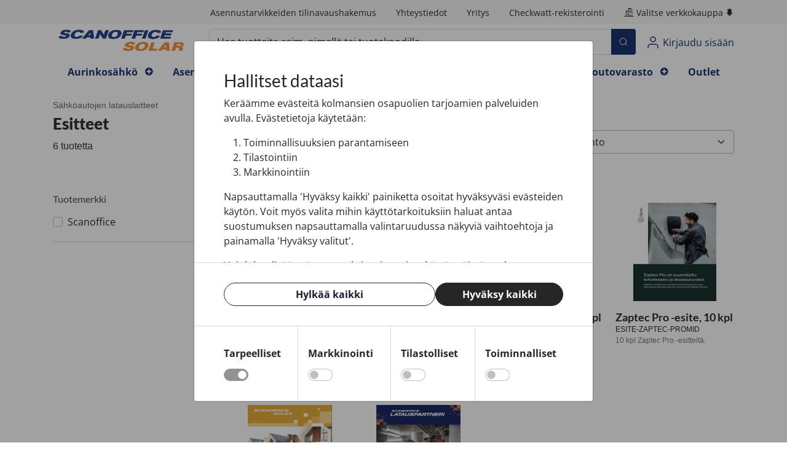

--- FILE ---
content_type: text/html; charset=utf-8
request_url: https://kauppa.scanofficesolar.fi/sahkoautojen-latauslaitteet/esitteet
body_size: 8121
content:
<!doctype html>
<html lang="fi">
<head>
	<meta charset="utf-8">
	<meta name="viewport" content="height=device-height, width=device-width, initial-scale=1.0">
	<link rel="preconnect" href="https://fonts.gstatic.com" />
	<link rel="shortcut icon" href="/Files/Templates/Designs/Swift/Assets/Images/favicon.png">
	<link rel="apple-touch-icon" href="/Files/Templates/Designs/Swift/Assets/Images/logo_transparent.png">
	<meta name="robots" content="noindex,nofollow">
<base href="https://kauppa.scanofficesolar.fi/">
<meta name="description" content="The best products">
<meta name="og:type" content="website">
<meta name="og:image:alt" content="Man stading on a rocks looking to horizon">
<meta name="og:image" content="/Files/Images/1599.jpg">
<link rel="canonical" href="https://kauppa.scanofficesolar.fi/sahkoautojen-latauslaitteet/esitteet">
<meta name="og:site_name" content="Scanoffice Group ">
	<title>Sähköauton latauslaitteiden esitteet</title>
	<link href="/Files/Templates/Designs/Swift/Assets/css/styles.css?638922986140000000" rel="stylesheet" media="all" type="text/css">
	<link href="/Files/Templates/Designs/Swift/_parsed/Swift_css/Swift_styles_6.min.css?639041554538331409" rel="stylesheet" media="all" type="text/css" data-last-modified-content="16.1.2026 10.17.33">
	<script src="/Files/Templates/Designs/Swift/Assets/js/scripts.js?639034649100000000" defer></script>
	<script src="/Files/Templates/Designs/Swift/Assets/js/angularscripts.js?638954119940000000" defer></script>
</head>
<body class="d-flex flex-column brand " id="page1531" onload="swift.Scroll.init();">
<header class="page-header sticky-top top-0 d-lg-block" id="page-header-dekstop">
<div class="py-0   theme scanoffice-grey js-hide-on-scroll"  >
	<div class="container-xl">
		<div class="d-flex flex-row">
			<div class="col">
<nav class="d-none d-lg-flex nav flex-nowrap nav-wrapper mx-n3 flex-row justify-content-end text-end">
				<a class="nav-link nav-link-clean text-nowrap nav-link-underline fs-7 fw-normal " href="/asennustarvikkeiden-tilinavaushakemus"  >
								<span class="align-middle">Asennustarvikkeiden tilinavaushakemus</span>
			</a>
			<a class="nav-link nav-link-clean text-nowrap nav-link-underline fs-7 fw-normal " href="/yhteystiedot"  >
								<span class="align-middle">Yhteystiedot</span>
			</a>
			<a class="nav-link nav-link-clean text-nowrap nav-link-underline fs-7 fw-normal " href="/yritys"  >
								<span class="align-middle">Yritys</span>
			</a>
			<a class="nav-link nav-link-clean text-nowrap nav-link-underline fs-7 fw-normal " href="/checkwatt-rekisterointi"  >
								<span class="align-middle">Checkwatt-rekisterointi</span>
			</a>
			<span class="nav-link nav-link-clean fs-7 fw-normal "  role="button" data-bs-toggle="dropdown" aria-haspopup="true" aria-expanded="false">
						<span class="icon-2">
			<?xml version="1.0" encoding="utf-8"?>
<!-- Svg Vector Icons : http://www.onlinewebfonts.com/icon -->
<!DOCTYPE svg PUBLIC "-//W3C//DTD SVG 1.1//EN" "http://www.w3.org/Graphics/SVG/1.1/DTD/svg11.dtd">
<svg version="1.1" xmlns="http://www.w3.org/2000/svg" xmlns:xlink="http://www.w3.org/1999/xlink" x="0px" y="0px" viewBox="0 0 1000 1000" enable-background="new 0 0 1000 1000" xml:space="preserve">
<metadata> Svg Vector Icons : http://www.onlinewebfonts.com/icon </metadata>
<g><path d="M238.6,478.2h156.7v36.7H238.6V478.2L238.6,478.2z"/><path d="M238.6,579h156.7v36.8H238.6V579z"/><path d="M238.6,682.9h156.7v36.8H238.6V682.9z"/><path d="M238.6,786.9h156.7v36.8H238.6V786.9z"/><path d="M508.8,278.3h250.5v36.8H508.8V278.3L508.8,278.3z"/><path d="M508.8,399.2h250.5v36.8H508.8V399.2L508.8,399.2z"/><path d="M508.8,520h250.5v36.8H508.8V520L508.8,520z"/><path d="M835.5,894.7v-753H683.1V68.6H432.7v73.1v36.8v118.9H212.6v73h-48v524.3H10v36.8h154.6h268.1h36.8h78.7h162h125.4H990v-36.8H835.5z M469.5,105.3h176.9v36.3H469.5V105.3z M249.3,334h176.9v36.3H249.3V334z M201.3,894.7V407.1h11.3h220.1v487.6H201.3z M584.9,894.7V785.3h88.5v109.4H584.9z M710.1,894.7V748.6h-162v146.1h-78.7V370.3V178.4h213.6h115.6v716.3H710.1z"/></g>
</svg>
		</span>
				<span class="align-middle">Valitse verkkokauppa &#129095;</span>
			</span>
			<ul class="dropdown-menu theme theme-gray-border">
					<li>
						<a href="https://kauppa.scanoffice.fi" class="dropdown-item py-2 nav-link-underline fs-7 fw-normal " >Scanoffice</a>
					</li>
					<li>
						<a href="https://kauppa.scanvarm.fi" class="dropdown-item py-2 nav-link-underline fs-7 fw-normal " >Scanvarm</a>
					</li>
							</ul>
</nav>
<nav class="d-flex d-lg-none nav flex-nowrap nav-wrapper mx-n3 flex-row justify-content-end text-end">
				<a class="nav-link nav-link-clean text-nowrap fw-normal  fs-7 " href="/asennustarvikkeiden-tilinavaushakemus" title="Asennustarvikkeiden tilinavaushakemus">
								<span class="align-middle">Asennustarvikkeiden tilinavaushakemus</span>
			</a>
			<a class="nav-link nav-link-clean text-nowrap fw-normal  fs-7 " href="/yhteystiedot" title="Yhteystiedot">
								<span class="align-middle">Yhteystiedot</span>
			</a>
			<a class="nav-link nav-link-clean text-nowrap fw-normal  fs-7 " href="/yritys" title="Yritys">
								<span class="align-middle">Yritys</span>
			</a>
			<a class="nav-link nav-link-clean text-nowrap fw-normal  fs-7 " href="/checkwatt-rekisterointi" title="Checkwatt-rekisterointi">
								<span class="align-middle">Checkwatt-rekisterointi</span>
			</a>
			<span class="nav-link nav-link-clean text-nowrap fw-normal  fs-7" title="Website_selector">
						<span class="icon-2">
			<?xml version="1.0" encoding="utf-8"?>
<!-- Svg Vector Icons : http://www.onlinewebfonts.com/icon -->
<!DOCTYPE svg PUBLIC "-//W3C//DTD SVG 1.1//EN" "http://www.w3.org/Graphics/SVG/1.1/DTD/svg11.dtd">
<svg version="1.1" xmlns="http://www.w3.org/2000/svg" xmlns:xlink="http://www.w3.org/1999/xlink" x="0px" y="0px" viewBox="0 0 1000 1000" enable-background="new 0 0 1000 1000" xml:space="preserve">
<metadata> Svg Vector Icons : http://www.onlinewebfonts.com/icon </metadata>
<g><path d="M238.6,478.2h156.7v36.7H238.6V478.2L238.6,478.2z"/><path d="M238.6,579h156.7v36.8H238.6V579z"/><path d="M238.6,682.9h156.7v36.8H238.6V682.9z"/><path d="M238.6,786.9h156.7v36.8H238.6V786.9z"/><path d="M508.8,278.3h250.5v36.8H508.8V278.3L508.8,278.3z"/><path d="M508.8,399.2h250.5v36.8H508.8V399.2L508.8,399.2z"/><path d="M508.8,520h250.5v36.8H508.8V520L508.8,520z"/><path d="M835.5,894.7v-753H683.1V68.6H432.7v73.1v36.8v118.9H212.6v73h-48v524.3H10v36.8h154.6h268.1h36.8h78.7h162h125.4H990v-36.8H835.5z M469.5,105.3h176.9v36.3H469.5V105.3z M249.3,334h176.9v36.3H249.3V334z M201.3,894.7V407.1h11.3h220.1v487.6H201.3z M584.9,894.7V785.3h88.5v109.4H584.9z M710.1,894.7V748.6h-162v146.1h-78.7V370.3V178.4h213.6h115.6v716.3H710.1z"/></g>
</svg>
		</span>
				<span class="align-middle">Valitse verkkokauppa &#129095;</span>
			</span>
</nav>
			</div>
		</div>
	</div>
</div>
<div class="py-0   theme scanoffice-white-primary " >
	<div class="container-xl">
		<div class="d-flex flex-row gap-3 align-items-center">
			<div class="col flex-grow-0">
<figure class="m-0 d-flex justify-content-end">
		<a href="/" class="text-decoration-none" aria-label="Scanoffice">
						<picture class="mx-auto d-block">
				<img src="/Files/Images/Scanoffice-Solar_transparent.png" alt="Scanoffice" style="width: 222px" />
			</picture>
		</a>
</figure>
			</div>
			<div class="col flex-grow-1">
<div class="d-flex align-items-center h-100 py-2 my-auto search-modal field justify-content-center">
	<div class="js-async-fetch-placeholder ps-4 pe-3" style="width: 100%">
		<div class="dropdown js-type-ahead-dropdown type-ahead-dropdown">
			<form method="get"
				  action="/products"
				  data-search-results-page="1575"
				  data-product-details-page="/details"
				  data-product-list-page="/products"
				  data-search-layout="field"
				  class="js-suggest-form suggest-form">
				<input type="hidden" class="js-type-ahead-parameter" />
				<input type="hidden" name="SearchLayout" value="field" />
				<label for="searchField_7937" class="visually-hidden">Hae tuotteita esim. nimellä tai tuotekoodilla</label>
				<input id="searchField_7937"
					   class="form-control js-type-ahead-field type-ahead-field rounded shadow-none py-2 pe-6"
					   type="search"
					   placeholder="Hae tuotteita esim. nimellä tai tuotekoodilla"
					   autocomplete="off"
					   maxlength="255"
					   name="q"
					   value=""
					   data-original=""
					   onfocus="swift.Typeahead.init()">
				<button type="button"
						onclick="var f = document.getElementById('searchField_7937'); f.value = ''; f.focus();"
						class="btn h-100 icon-2 reset-search"
						aria-label="Tyhjennä haku"
						style="opacity: 0; position: absolute; top: 0; right: 40px; visibility: hidden;">
					<svg xmlns="http://www.w3.org/2000/svg" width="24" height="24" viewBox="0 0 24 24" fill="none" stroke="currentColor" stroke-width="1.5" stroke-linecap="round" stroke-linejoin="round" class="feather feather-x"><line x1="18" y1="6" x2="6" y2="18"></line><line x1="6" y1="6" x2="18" y2="18"></line></svg>
				</button>
				<button type="submit"
						class="rounded-end rounded-0 btn btn-primary h-100 icon-2"
						aria-label="Etsi"
						style="position: absolute; top: 0; right: 0;">
					<svg xmlns="http://www.w3.org/2000/svg" width="24" height="24" viewBox="0 0 24 24" fill="none" stroke="currentColor" stroke-width="1.5" stroke-linecap="round" stroke-linejoin="round" class="feather feather-search"><circle cx="11" cy="11" r="8"></circle><line x1="21" y1="21" x2="16.65" y2="16.65"></line></svg>
				</button>
			</form>
			<ul class="dropdown-menu w-100 js-type-ahead-menu type-ahead-menu"></ul>
		</div>
	</div>
</div>
			</div>
			<div class="col flex-grow-0">
<nav class="d-none d-lg-flex nav flex-nowrap nav-wrapper mx-n3 flex-row justify-content-end text-end">
				<a class="nav-link nav-link-clean text-nowrap nav-link-underline fs-6 fw-normal " href="/kirjaudu-sisaan/kirjaudu-sisaan"  >
						<span class="icon-3">
			<svg xmlns="http://www.w3.org/2000/svg" width="24" height="24" viewBox="0 0 24 24" fill="none" stroke="currentColor" stroke-width="1.5" stroke-linecap="round" stroke-linejoin="round" class="feather feather-user"><path d="M20 21v-2a4 4 0 0 0-4-4H8a4 4 0 0 0-4 4v2"></path><circle cx="12" cy="7" r="4"></circle></svg>
		</span>
				<span class="align-middle">Kirjaudu sisään</span>
			</a>
</nav>
<nav class="d-flex d-lg-none nav flex-nowrap nav-wrapper mx-n3 flex-row justify-content-end text-end">
				<a class="nav-link nav-link-clean text-nowrap fw-normal  fs-6 " href="/kirjaudu-sisaan/kirjaudu-sisaan" title="Kirjaudu sisään">
						<span class="icon-3">
			<svg xmlns="http://www.w3.org/2000/svg" width="24" height="24" viewBox="0 0 24 24" fill="none" stroke="currentColor" stroke-width="1.5" stroke-linecap="round" stroke-linejoin="round" class="feather feather-user"><path d="M20 21v-2a4 4 0 0 0-4-4H8a4 4 0 0 0-4 4v2"></path><circle cx="12" cy="7" r="4"></circle></svg>
		</span>
				<span class="align-middle">Kirjaudu sisään</span>
			</a>
</nav>
			</div>
		</div>
	</div>
</div>
<div class="py-0   theme scanoffice-white-primary "  >
	<div class="container-xl">
		<div class="d-flex flex-row">
			<div class="col">
<nav class="d-none d-lg-flex nav mx-n3 megamenu-wrapper justify-content-center text-center">
			<div class="nav-item has-megamenu">
				<a class="nav-link nav-link-clean nav-link-first-level fw-bold  fs-6 dropdown-toggle" href="#"  role="button" data-bs-toggle="dropdown" aria-haspopup="true" aria-expanded="false">
									<span class="align-middle">Aurinkosähkö</span>
				</a>
					<div class="dropdown-menu megamenu px-3 py-4 theme scanoffice-blue-primary" id="NavGroup1531">
						<div class="container-xl">
							<div class="d-flex flex-row flex-wrap mx-n3 justify-content-center pb-4">
								<a href="/aurinkosahko" class="btn btn-primary">
									<span class="align-middle">Näytä kaikki tuotteet kategoriassa:  </span>
									<span class="text-lowercase">				<span class="align-middle">Aurinkosähkö</span>
</span>
								</a>
							</div>
							<div class="d-flex flex-row flex-wrap mx-n3 justify-content-center text-start">
									<div class="col-2">
										<a href="/aurinkosahko/aurinkopaneelit" class="nav-link nav-link-underline">
											<h6 class="m-0 fw-bold  fs-6">Aurinkopaneelit</h6>
										</a>
											<a class="nav-link nav-link-underline ps-4 pe-2" href="/aurinkosahko/aurinkopaneelit" >
												<span class="fw-normal  fs-7">Aurinkopaneelit</span>
											</a>
									</div>
									<div class="col-2">
										<a href="/aurinkosahko/invertterit" class="nav-link nav-link-underline">
											<h6 class="m-0 fw-bold  fs-6">Invertterit</h6>
										</a>
											<a class="nav-link nav-link-underline ps-4 pe-2" href="/aurinkosahko/invertterit" >
												<span class="fw-normal  fs-7">Invertterit</span>
											</a>
									</div>
									<div class="col-2">
										<a href="/aurinkosahko/akustot" class="nav-link nav-link-underline">
											<h6 class="m-0 fw-bold  fs-6">Akustot</h6>
										</a>
												<a class="nav-link nav-link-underline ps-4 pe-2" href="/aurinkosahko/akustot/akustot" >
													<span class="fw-normal  fs-7">Akustot</span>
												</a>
												<a class="nav-link nav-link-underline ps-4 pe-2" href="/aurinkosahko/akustot/reservimarkkinat" >
													<span class="fw-normal  fs-7">Reservimarkkinat</span>
												</a>
									</div>
									<div class="col-2">
										<a href="/aurinkosahko/off-grid-voimalat" class="nav-link nav-link-underline">
											<h6 class="m-0 fw-bold  fs-6">Off-grid -voimalat</h6>
										</a>
											<a class="nav-link nav-link-underline ps-4 pe-2" href="/aurinkosahko/off-grid-voimalat" >
												<span class="fw-normal  fs-7">Off-grid -voimalat</span>
											</a>
									</div>
									<div class="col-2">
										<a href="/aurinkosahko/esitteet" class="nav-link nav-link-underline">
											<h6 class="m-0 fw-bold  fs-6">Esitteet</h6>
										</a>
												<a class="nav-link nav-link-underline ps-4 pe-2" href="/aurinkosahko/esitteet/aurinkotuotteiden-esitteet" >
													<span class="fw-normal  fs-7">Aurinkotuotteiden esitteet</span>
												</a>
									</div>
							</div>
						</div>
					</div>
		</div>
		<div class="nav-item has-megamenu">
				<a class="nav-link nav-link-clean nav-link-first-level fw-bold  fs-6 dropdown-toggle" href="#"  role="button" data-bs-toggle="dropdown" aria-haspopup="true" aria-expanded="false">
									<span class="align-middle">Asennustarvikkeet</span>
				</a>
					<div class="dropdown-menu megamenu px-3 py-4 theme scanoffice-blue-primary" id="NavGroup1531">
						<div class="container-xl">
							<div class="d-flex flex-row flex-wrap mx-n3 justify-content-center pb-4">
								<a href="/asennustarvikkeet" class="btn btn-primary">
									<span class="align-middle">Näytä kaikki tuotteet kategoriassa:  </span>
									<span class="text-lowercase">				<span class="align-middle">Asennustarvikkeet</span>
</span>
								</a>
							</div>
							<div class="d-flex flex-row flex-wrap mx-n3 justify-content-center text-start">
									<div class="col-2">
										<a href="/asennustarvikkeet/turvakytkimet" class="nav-link nav-link-underline">
											<h6 class="m-0 fw-bold  fs-6">Turvakytkimet</h6>
										</a>
											<a class="nav-link nav-link-underline ps-4 pe-2" href="/asennustarvikkeet/turvakytkimet" >
												<span class="fw-normal  fs-7">Turvakytkimet</span>
											</a>
									</div>
									<div class="col-2">
										<a href="/asennustarvikkeet/kiinnitysjarjestelmat" class="nav-link nav-link-underline">
											<h6 class="m-0 fw-bold  fs-6">Kiinnitysjärjestelmät</h6>
										</a>
												<a class="nav-link nav-link-underline ps-4 pe-2" href="/asennustarvikkeet/kiinnitysjarjestelmat/kiinnikkeet" >
													<span class="fw-normal  fs-7">Kiinnikkeet</span>
												</a>
												<a class="nav-link nav-link-underline ps-4 pe-2" href="/asennustarvikkeet/kiinnitysjarjestelmat/kiskot" >
													<span class="fw-normal  fs-7">Kiskot</span>
												</a>
												<a class="nav-link nav-link-underline ps-4 pe-2" href="/asennustarvikkeet/kiinnitysjarjestelmat/maatelineet" >
													<span class="fw-normal  fs-7">Maatelineet</span>
												</a>
												<a class="nav-link nav-link-underline ps-4 pe-2" href="/asennustarvikkeet/kiinnitysjarjestelmat/tasakattotelineet" >
													<span class="fw-normal  fs-7">Tasakattotelineet</span>
												</a>
									</div>
									<div class="col-2">
										<a href="/asennustarvikkeet/liittimet" class="nav-link nav-link-underline">
											<h6 class="m-0 fw-bold  fs-6">Liittimet</h6>
										</a>
											<a class="nav-link nav-link-underline ps-4 pe-2" href="/asennustarvikkeet/liittimet" >
												<span class="fw-normal  fs-7">Liittimet</span>
											</a>
									</div>
									<div class="col-2">
										<a href="/asennustarvikkeet/tyokalut-ja-muut-tarvikkeet" class="nav-link nav-link-underline">
											<h6 class="m-0 fw-bold  fs-6">Työkalut ja muut tarvikkeet</h6>
										</a>
												<a class="nav-link nav-link-underline ps-4 pe-2" href="/asennustarvikkeet/tyokalut-ja-muut-tarvikkeet/kaapelit" >
													<span class="fw-normal  fs-7">Kaapelit</span>
												</a>
												<a class="nav-link nav-link-underline ps-4 pe-2" href="/asennustarvikkeet/tyokalut-ja-muut-tarvikkeet/suojakatokset" >
													<span class="fw-normal  fs-7">Suojakatokset</span>
												</a>
												<a class="nav-link nav-link-underline ps-4 pe-2" href="/asennustarvikkeet/tyokalut-ja-muut-tarvikkeet/palosuojalevyt-ja-muut-tarvikkeet" >
													<span class="fw-normal  fs-7">Palosuojalevyt ja muut tarvikkeet</span>
												</a>
									</div>
							</div>
						</div>
					</div>
		</div>
		<div class="nav-item has-megamenu">
				<a class="nav-link nav-link-clean nav-link-first-level fw-bold  fs-6" href="/reservimarkkinat" >
									<span class="align-middle">Reservimarkkinat</span>
				</a>
		</div>
		<div class="nav-item has-megamenu">
				<a class="nav-link nav-link-clean nav-link-first-level fw-bold  fs-6 dropdown-toggle" href="#"  role="button" data-bs-toggle="dropdown" aria-haspopup="true" aria-expanded="false">
									<span class="align-middle">Sähköautojen latauslaitteet</span>
				</a>
					<ul class="dropdown-menu theme scanoffice-blue-primary">
							<li>
								<a class="dropdown-item nav-link-underline  fw-bold  fs-6" href="/sahkoautojen-latauslaitteet/latauslaitteet-ja-lataustolpat" >Latauslaitteet ja lataustolpat</a>
							</li>
							<li>
								<a class="dropdown-item nav-link-underline  fw-bold  fs-6" href="/sahkoautojen-latauslaitteet/latauslaitteiden-tarvikkeet" >Latauslaitteiden tarvikkeet</a>
							</li>
							<li>
								<a class="dropdown-item nav-link-underline  fw-bold  fs-6" href="/sahkoautojen-latauslaitteet/esitteet" >Esitteet</a>
							</li>
							<li>
								<a class="dropdown-item nav-link-underline  fw-bold  fs-6" href="/sahkoautojen-latauslaitteet/muut-tuotteet" >Muut tuotteet</a>
							</li>
					</ul>
		</div>
		<div class="nav-item has-megamenu">
				<a class="nav-link nav-link-clean nav-link-first-level fw-bold  fs-6 dropdown-toggle" href="#"  role="button" data-bs-toggle="dropdown" aria-haspopup="true" aria-expanded="false">
									<span class="align-middle">Noutovarasto</span>
				</a>
					<ul class="dropdown-menu theme scanoffice-blue-primary">
							<li>
								<a class="dropdown-item nav-link-underline  fw-bold  fs-6" href="/noutovarasto/tampereen-noutovarasto" >Tampereen noutovarasto</a>
							</li>
					</ul>
		</div>
		<div class="nav-item has-megamenu">
				<a class="nav-link nav-link-clean nav-link-first-level fw-bold  fs-6" href="/outlet" >
									<span class="align-middle">Outlet</span>
				</a>
		</div>
</nav>
<nav class="d-flex d-lg-none nav mx-n3">
				<a class="nav-link nav-link-clean text-nowrap fw-bold  fs-6 " href="/aurinkosahko">
								<span class="align-middle">Aurinkosähkö</span>
			</a>
			<a class="nav-link nav-link-clean text-nowrap fw-bold  fs-6 " href="/asennustarvikkeet">
								<span class="align-middle">Asennustarvikkeet</span>
			</a>
			<a class="nav-link nav-link-clean text-nowrap fw-bold  fs-6 " href="/reservimarkkinat">
								<span class="align-middle">Reservimarkkinat</span>
			</a>
			<a class="nav-link nav-link-clean text-nowrap fw-bold  fs-6 " href="/sahkoautojen-latauslaitteet">
								<span class="align-middle">Sähköautojen latauslaitteet</span>
			</a>
			<a class="nav-link nav-link-clean text-nowrap fw-bold  fs-6 " href="/noutovarasto">
								<span class="align-middle">Noutovarasto</span>
			</a>
			<a class="nav-link nav-link-clean text-nowrap fw-bold  fs-6 " href="/outlet">
								<span class="align-middle">Outlet</span>
			</a>
</nav>
			</div>
		</div>
	</div>
</div>
<div class="py-0   "  >
	<div class="overflow-hidden">
		<div class="d-flex flex-row">
			<div class="col">
			</div>
		</div>
	</div>
</div>
<div class="py-0   theme light "  >
	<div class="overflow-hidden">
		<div class="d-flex flex-row">
			<div class="col">
<aside class=" text-center  px-3 py-2 mx-n3">
     </aside>
			</div>
		</div>
	</div>
</div>
<div class="py-0   "  >
	<div class="container-xl">
		<div class="d-flex flex-row">
			<div class="col">
			</div>
		</div>
	</div>
</div>
		</header>
	<main id="content" class="overflow-hidden" >
<div class=" theme theme-light">
	<div class="container-xl">
		<div class="grid">
			<div class="g-col-12" data-col-size="12">
    <script type="module">
       swift.ProductList.init();
    </script>
			</div>
		</div>
	</div>
</div>
<div class="py-2">
	<div class="container-xl">
		<div class="grid gap-3">
			<div class="g-col-12 g-col-lg-8 w-100" data-col-size="8">
<div class="">
		<div class="grid gap-0">
			<div class="g-col-12 g-col-lg-9">
				<span class="open-sans-body-two">
<nav aria-label="breadcrumb">
	<ol class="breadcrumb mb-1 opacity-85">
					<li class="breadcrumb-item">
				<a href="/sahkoautojen-latauslaitteet">
					Sähköautojen latauslaitteet
				</a>
			</li>
	</ol>
</nav>
			<div>
				<h1 class="display-4 lato-h4">Esitteet</h1>
			</div>
				</span>
				<span class="open-sans-body-one">
					6 tuotetta
				</span>
			</div>
		</div>
</div>
			</div>
			<div class="g-col-12 g-col-lg-4" data-col-size="4">
	<form method="post" action="/Default.aspx?ID=1531&LayoutTemplate=Designs/Swift/Swift_PageClean.cshtml&GroupID=GROUP364" data-response-target-element="content" id="FacetsForm_Desktop" class="d-none d-lg-block h-100 ">
				<input type="hidden" name="GroupId" value="GROUP364" />
	<input type="hidden" name="PageSize" value="36" />
		<div class=" ">
			<div class="d-flex px-3 px-lg-0">
				<h2 class="my-3 opacity-85 flex-fill h6">Lajittele</h2>
			</div>
			<div class="pb-3 px-3 px-lg-0">
				<select class="form-select" aria-label="Sort by" id="SortBy_products" name="SortBy" onchange="swift.ProductList.Update(event)">
					<option value="none" selected disabled hidden> Valitse vaihtoehto</option>
						<option value="NameForSort" selected>Nimi (A-Z)</option>
											<option value="-NameForSort" >Nimi (Z-A)</option>
																								</select>
			</div>
		</div>
	</form>
<script>
	document.getElementById("SortBy_products").selectedIndex = 0;
</script>
			</div>
		</div>
	</div>
</div>
<div class="py-2 theme theme-light">
	<div class="container-xl">
		<div class="grid">
			<div class="g-col-12" data-col-size="12">
			</div>
		</div>
	</div>
</div>
<div class="py-2">
	<div class="container-xl ">
		<div class="grid gap-1 gap-md-4 gap-lg-5">
			<div class="g-col-12 g-col-lg-3" data-col-size="3">
	<form method="post" action="/Default.aspx?ID=1531&LayoutTemplate=Designs/Swift/Swift_PageClean.cshtml&GroupID=GROUP364" data-response-target-element="content" id="FacetsForm_Desktop" class="d-none d-lg-block h-100  theme scanoffice-white-text">
				<input type="hidden" name="GroupId" value="GROUP364" />
	<input type="hidden" name="PageSize" value="36" />
				<div class=" theme scanoffice-white-text border-bottom 0 1 mb-3">
					<div class="d-flex  px-3 px-lg-0" data-bs-toggle="collapse" data-bs-target="#FacetGroup_Tuotemerkki_desktop" role="button" aria-expanded="true" aria-controls="FacetGroup_Tuotemerkki_desktop">
						<h2 class="my-3 opacity-85 m-0 flex-fill h6">Tuotemerkki</h2>
						<div class="my-auto collapse-chevron-icon"></div>
					</div>
					<div class="collapse show" id="FacetGroup_Tuotemerkki_desktop">
						<div class="pb-3 px-3 px-lg-0">
	<label class="form-check mb-1" >
		<input type="checkbox" onclick="swift.ProductList.Update(event)" class="form-check-input" name="Brand" value="[Scanoffice]" data-filter-value="Scanoffice" >
		<span class="form-check-label d-flex align-items-center">
			<span class="flex-fill">Scanoffice </span>
			<small class="opacity-85">5</small>
		</span>
	</label>
						</div>
					</div>
				</div>
					</form>
	<div class="d-block d-lg-none mt-n2 mt-lg-0  theme scanoffice-white-text">
		<button type="button" class="btn btn-primary w-100 d-flex" data-bs-toggle="modal" data-bs-target="#FacetsModal">
			<span class="flex-fill text-start">
				Suodatin 
			</span>
			<span class="icon-2 position-relative" style="top: 5px">
				<svg xmlns="http://www.w3.org/2000/svg" width="24" height="24" viewBox="0 0 24 24" fill="none" stroke="currentColor" stroke-width="1.5" stroke-linecap="round" stroke-linejoin="round" class="feather feather-sliders"><line x1="4" y1="21" x2="4" y2="14"></line><line x1="4" y1="10" x2="4" y2="3"></line><line x1="12" y1="21" x2="12" y2="12"></line><line x1="12" y1="8" x2="12" y2="3"></line><line x1="20" y1="21" x2="20" y2="16"></line><line x1="20" y1="12" x2="20" y2="3"></line><line x1="1" y1="14" x2="7" y2="14"></line><line x1="9" y1="8" x2="15" y2="8"></line><line x1="17" y1="16" x2="23" y2="16"></line></svg>
			</span>
		</button>
		<form method="post" action="/Default.aspx?ID=1531&LayoutTemplate=Designs/Swift/Swift_PageClean.cshtml&GroupID=GROUP364" data-response-target-element="content" class="modal" id="FacetsModal" tabindex="-1" aria-hidden="false">
			<div class="modal-dialog modal-fullscreen">
				<div class="modal-content">
					<div class="modal-header ">
						<h5 class="modal-title">Suodattimet ja lajittelu</h5>
						<button type="button" class="btn-close" data-bs-dismiss="modal" aria-label="Close"></button>
					</div>
					<div class="modal-body px-0 ">
								<input type="hidden" name="GroupId" value="GROUP364" />
	<input type="hidden" name="PageSize" value="36" />
				<div class=" border-bottom 0 1 ">
					<div class="d-flex  px-3 px-lg-0" data-bs-toggle="collapse" data-bs-target="#FacetGroup_Tuotemerkki_mobile" role="button" aria-expanded="true" aria-controls="FacetGroup_Tuotemerkki_mobile">
						<h2 class="my-3 opacity-85 m-0 flex-fill h6">Tuotemerkki</h2>
						<div class="my-auto collapse-chevron-icon"></div>
					</div>
					<div class="collapse show" id="FacetGroup_Tuotemerkki_mobile">
						<div class="pb-3 px-3 px-lg-0">
	<label class="form-check mb-1" >
		<input type="checkbox" onclick="swift.ProductList.Update(event)" class="form-check-input" name="Brand" value="[Scanoffice]" data-filter-value="Scanoffice" >
		<span class="form-check-label d-flex align-items-center">
			<span class="flex-fill">Scanoffice </span>
			<small class="opacity-85">5</small>
		</span>
	</label>
						</div>
					</div>
				</div>
					</div>
					<div class="modal-footer d-flex ">
						<button type="button" class="btn btn-primary flex-fill" onclick="location.reload();">Tallenna</button>
					</div>
				</div>
			</div>
		</form>
	</div>
			</div>
			<div class="g-col-12 g-col-lg-9" data-col-size="9">
	<div class=" theme scanoffice-white-primary">
				<div class="grid grid-2 grid-lg-4 pt-3">
				<article class="product-list-item d-flex flex-column justify-content-between" style="grid-template-rows: auto 1fr auto">
					<a href="/sahkoautojen-latauslaitteet/esitteet/beny-latausaseman-esite-10-kpl" class="d-flex flex-column gap-1 d-block text-decoration-none theme scanoffice-white-text mb-1">
						<div class="product-list-item__image overflow-hidden">
							<div class="ratio" style="--bs-aspect-ratio: 100%">
								<div class="d-flex justify-content-center align-items-center">
									<img id="ProductImage_ESITE_BENY_BCP"
										 srcset="/Admin/Public/GetImage.ashx?width=240&image=%2fFiles%2fImages%2fEcom%2fESITE_BENY_BCP.jpg&Format=WebP&Quality=70 240w,
											/Admin/Public/GetImage.ashx?width=350&image=%2fFiles%2fImages%2fEcom%2fESITE_BENY_BCP.jpg&Format=WebP&Quality=70  350w"
										 sizes="(max-width: 640px) 480px, 640px"
										 src="/Admin/Public/GetImage.ashx?width=350&image=%2fFiles%2fImages%2fEcom%2fESITE_BENY_BCP.jpg&Format=WebP&Quality=70"
										 loading="lazy"
										 decoding="async"
										 class="mw-100 mh-100 p-2 p-lg-3"
										 alt="BENY-latausaseman esite, 10 kpl">
								</div>
							</div>
							<div class="product-list-item__variants position-relative">
							</div>
						</div>
						<div class="product-list-item__name flex-grow-1 text-break">
							<h3 class="h6 mb-0 lato-subtitle-one js-hyphenate">BENY-latausaseman esite, 10 kpl </h3>
						</div>
						<div class="flex-grow-1 open-sans-caption"> ESITE_BENY_BCP </div>
						<div class="product-list-item__description flex-grow-1 open-sans-caption text-color-medium text-break">
10 kpl BENY-latausaseman esitteitä						</div>
					</a>
				</article>
				<article class="product-list-item d-flex flex-column justify-content-between" style="grid-template-rows: auto 1fr auto">
					<a href="/sahkoautojen-latauslaitteet/esitteet/sahkoauton-latauslaitteen-tolppa-syy-2111a-esite-10-kpl" class="d-flex flex-column gap-1 d-block text-decoration-none theme scanoffice-white-text mb-1">
						<div class="product-list-item__image overflow-hidden">
							<div class="ratio" style="--bs-aspect-ratio: 100%">
								<div class="d-flex justify-content-center align-items-center">
									<img id="ProductImage_ESITE-LATAUSTOLPPA"
										 srcset="/Admin/Public/GetImage.ashx?width=240&image=%2fFiles%2fImages%2fEcom%2fESITE-LATAUSTOLPPA.jpg&Format=WebP&Quality=70 240w,
											/Admin/Public/GetImage.ashx?width=350&image=%2fFiles%2fImages%2fEcom%2fESITE-LATAUSTOLPPA.jpg&Format=WebP&Quality=70  350w"
										 sizes="(max-width: 640px) 480px, 640px"
										 src="/Admin/Public/GetImage.ashx?width=350&image=%2fFiles%2fImages%2fEcom%2fESITE-LATAUSTOLPPA.jpg&Format=WebP&Quality=70"
										 loading="lazy"
										 decoding="async"
										 class="mw-100 mh-100 p-2 p-lg-3"
										 alt="Sähköauton latauslaitteen tolppa - SYY-2111A -esite, 10 kpl">
								</div>
							</div>
							<div class="product-list-item__variants position-relative">
							</div>
						</div>
						<div class="product-list-item__name flex-grow-1 text-break">
							<h3 class="h6 mb-0 lato-subtitle-one js-hyphenate">Sähköauton latauslaitteen tolppa - SYY-2111A -esite, 10 kpl </h3>
						</div>
						<div class="flex-grow-1 open-sans-caption"> ESITE-LATAUSTOLPPA </div>
						<div class="product-list-item__description flex-grow-1 open-sans-caption text-color-medium text-break">
<div>10 kpl sähköauton latauslaitteen tolppa - SYY-2111A -esitteitä<br></div>						</div>
					</a>
				</article>
				<article class="product-list-item d-flex flex-column justify-content-between" style="grid-template-rows: auto 1fr auto">
					<a href="/sahkoautojen-latauslaitteet/esitteet/zaptec-go-esite-10-kpl" class="d-flex flex-column gap-1 d-block text-decoration-none theme scanoffice-white-text mb-1">
						<div class="product-list-item__image overflow-hidden">
							<div class="ratio" style="--bs-aspect-ratio: 100%">
								<div class="d-flex justify-content-center align-items-center">
									<img id="ProductImage_ESITE-ZAPTEC-GO"
										 srcset="/Admin/Public/GetImage.ashx?width=240&image=%2fFiles%2fImages%2fEcom%2fESITE-ZAPTEC-GO.jpg&Format=WebP&Quality=70 240w,
											/Admin/Public/GetImage.ashx?width=350&image=%2fFiles%2fImages%2fEcom%2fESITE-ZAPTEC-GO.jpg&Format=WebP&Quality=70  350w"
										 sizes="(max-width: 640px) 480px, 640px"
										 src="/Admin/Public/GetImage.ashx?width=350&image=%2fFiles%2fImages%2fEcom%2fESITE-ZAPTEC-GO.jpg&Format=WebP&Quality=70"
										 loading="lazy"
										 decoding="async"
										 class="mw-100 mh-100 p-2 p-lg-3"
										 alt="Zaptec Go -esite, 10 kpl">
								</div>
							</div>
							<div class="product-list-item__variants position-relative">
							</div>
						</div>
						<div class="product-list-item__name flex-grow-1 text-break">
							<h3 class="h6 mb-0 lato-subtitle-one js-hyphenate">Zaptec Go -esite, 10 kpl </h3>
						</div>
						<div class="flex-grow-1 open-sans-caption"> ESITE-ZAPTEC-GO </div>
						<div class="product-list-item__description flex-grow-1 open-sans-caption text-color-medium text-break">
10 kpl&nbsp;Zaptec Go -esitteitä						</div>
					</a>
				</article>
				<article class="product-list-item d-flex flex-column justify-content-between" style="grid-template-rows: auto 1fr auto">
					<a href="/sahkoautojen-latauslaitteet/esitteet/zaptec-pro-esite-10-kpl" class="d-flex flex-column gap-1 d-block text-decoration-none theme scanoffice-white-text mb-1">
						<div class="product-list-item__image overflow-hidden">
							<div class="ratio" style="--bs-aspect-ratio: 100%">
								<div class="d-flex justify-content-center align-items-center">
									<img id="ProductImage_ESITE-ZAPTEC-PROMID"
										 srcset="/Admin/Public/GetImage.ashx?width=240&image=%2fFiles%2fImages%2fEcom%2fESITE-ZAPTEC-PROMID.jpg&Format=WebP&Quality=70 240w,
											/Admin/Public/GetImage.ashx?width=350&image=%2fFiles%2fImages%2fEcom%2fESITE-ZAPTEC-PROMID.jpg&Format=WebP&Quality=70  350w"
										 sizes="(max-width: 640px) 480px, 640px"
										 src="/Admin/Public/GetImage.ashx?width=350&image=%2fFiles%2fImages%2fEcom%2fESITE-ZAPTEC-PROMID.jpg&Format=WebP&Quality=70"
										 loading="lazy"
										 decoding="async"
										 class="mw-100 mh-100 p-2 p-lg-3"
										 alt="Zaptec Pro -esite, 10 kpl">
								</div>
							</div>
							<div class="product-list-item__variants position-relative">
							</div>
						</div>
						<div class="product-list-item__name flex-grow-1 text-break">
							<h3 class="h6 mb-0 lato-subtitle-one js-hyphenate">Zaptec Pro -esite, 10 kpl </h3>
						</div>
						<div class="flex-grow-1 open-sans-caption"> ESITE-ZAPTEC-PROMID </div>
						<div class="product-list-item__description flex-grow-1 open-sans-caption text-color-medium text-break">
10 kpl Zaptec Pro -esitteitä.						</div>
					</a>
				</article>
				<article class="product-list-item d-flex flex-column justify-content-between" style="grid-template-rows: auto 1fr auto">
					<a href="/sahkoautojen-latauslaitteet/esitteet/zaptec-taloyhtioissa-esite-10-kpl" class="d-flex flex-column gap-1 d-block text-decoration-none theme scanoffice-white-text mb-1">
						<div class="product-list-item__image overflow-hidden">
							<div class="ratio" style="--bs-aspect-ratio: 100%">
								<div class="d-flex justify-content-center align-items-center">
									<img id="ProductImage_ESITE-ZAPTEC-TALOYHT"
										 srcset="/Admin/Public/GetImage.ashx?width=240&image=%2fFiles%2fImages%2fEcom%2fESITE-ZAPTEC-TALOYHT.jpg&Format=WebP&Quality=70 240w,
											/Admin/Public/GetImage.ashx?width=350&image=%2fFiles%2fImages%2fEcom%2fESITE-ZAPTEC-TALOYHT.jpg&Format=WebP&Quality=70  350w"
										 sizes="(max-width: 640px) 480px, 640px"
										 src="/Admin/Public/GetImage.ashx?width=350&image=%2fFiles%2fImages%2fEcom%2fESITE-ZAPTEC-TALOYHT.jpg&Format=WebP&Quality=70"
										 loading="lazy"
										 decoding="async"
										 class="mw-100 mh-100 p-2 p-lg-3"
										 alt="Zaptec taloyhtiöissä -esite, 10 kpl">
								</div>
							</div>
							<div class="product-list-item__variants position-relative">
							</div>
						</div>
						<div class="product-list-item__name flex-grow-1 text-break">
							<h3 class="h6 mb-0 lato-subtitle-one js-hyphenate">Zaptec taloyhtiöissä -esite, 10 kpl </h3>
						</div>
						<div class="flex-grow-1 open-sans-caption"> ESITE-ZAPTEC-TALOYHT </div>
						<div class="product-list-item__description flex-grow-1 open-sans-caption text-color-medium text-break">
Zaptec taloyhtiöissä -esite, 10 kpl nipussa						</div>
					</a>
				</article>
				<article class="product-list-item d-flex flex-column justify-content-between" style="grid-template-rows: auto 1fr auto">
					<a href="/sahkoautojen-latauslaitteet/esitteet/scanoffice-latauspartneri-esite-10-kpl" class="d-flex flex-column gap-1 d-block text-decoration-none theme scanoffice-white-text mb-1">
						<div class="product-list-item__image overflow-hidden">
							<div class="ratio" style="--bs-aspect-ratio: 100%">
								<div class="d-flex justify-content-center align-items-center">
									<img id="ProductImage_ESITE-LATAUSPARTNERI"
										 srcset="/Admin/Public/GetImage.ashx?width=240&image=%2fFiles%2fImages%2fEcom%2fESITE-LATAUSPARTNERI.jpg&Format=WebP&Quality=70 240w,
											/Admin/Public/GetImage.ashx?width=350&image=%2fFiles%2fImages%2fEcom%2fESITE-LATAUSPARTNERI.jpg&Format=WebP&Quality=70  350w"
										 sizes="(max-width: 640px) 480px, 640px"
										 src="/Admin/Public/GetImage.ashx?width=350&image=%2fFiles%2fImages%2fEcom%2fESITE-LATAUSPARTNERI.jpg&Format=WebP&Quality=70"
										 loading="lazy"
										 decoding="async"
										 class="mw-100 mh-100 p-2 p-lg-3"
										 alt="Scanoffice Latauspartneri -esite, 10 kpl">
								</div>
							</div>
							<div class="product-list-item__variants position-relative">
							</div>
						</div>
						<div class="product-list-item__name flex-grow-1 text-break">
							<h3 class="h6 mb-0 lato-subtitle-one js-hyphenate">Scanoffice Latauspartneri -esite, 10 kpl </h3>
						</div>
						<div class="flex-grow-1 open-sans-caption"> ESITE-LATAUSPARTNERI </div>
						<div class="product-list-item__description flex-grow-1 open-sans-caption text-color-medium text-break">
<p>Scanoffice Latauspartneri -esite, 10 kpl nipussa</p>						</div>
					</a>
				</article>
		</div>
		<div class="my-3">
			<div class="text-center">
				<div class="opacity-85 mb-3">6 tuotetta 6 tuotteesta</div>
			</div>
		</div>
		<script>
			function switchVariantProduct(id, price, imagesrc) {
				var productImageElement = document.querySelector("#ProductImage_" + id);
				var productPriceElement = document.querySelector("#ProductPrice_" + id + " .text-price");
				if (productPriceElement) {
					productPriceElement.innerText = price;
				}
				if (productImageElement) {
					productImageElement.src = imagesrc;
					var imageSrcset = productImageElement.srcset;
					imageSrcset = imageSrcset.replace(/image=.*?&/g, 'image=' + imagesrc + "&");
					productImageElement.srcset = imageSrcset;
				}
			}
		</script>
	</div>
<script>
	window.addEventListener('keydown', function (e) {
		if (e.keyIdentifier == 'U+000A' || e.keyIdentifier == 'Enter' || e.keyCode == 13) {
			if (e.target.nodeName == 'INPUT' && e.target.getAttribute("type") != "search") {
				e.preventDefault();
				return false;
			}
		}
	}, true);
</script>
<script>
	document.addEventListener("DOMContentLoaded", function () {
		if (window.swift && swift.Various && typeof swift.Various.hyphenateTitles === "function") {
			swift.Various.hyphenateTitles();
		}
	});
</script>
			</div>
		</div>
	</div>
</div>
	</main>
		<footer class="page-footer d-none d-lg-block mt-auto" id="page-footer-desktop">
<div class="py-4   theme scanoffice-blue-primary " >
	<div class="container-xl">
		<div class="d-flex flex-row gap-0 align-items-start">
			<div class="col flex-grow-1">
<figure class="m-0 d-flex justify-content-start theme scanoffice-blue-primary">
		<a href="/" class="text-decoration-none" aria-label="Swift">
						<picture class="mx-auto d-block">
				<img src="/Files/Images/SOG_Scanoffice_Scanvarm_scanofficesolar_logot.png" alt="Swift" style="width: 132px" />
			</picture>
		</a>
</figure>
			</div>
			<div class="col flex-grow-1">
<nav class="d-none d-lg-flex nav flex-nowrap nav-wrapper mx-n3 flex-column align-items-start text-start">
				<a class="nav-link nav-link-clean text-nowrap nav-link-underline fs-6 fw-normal " href="/yritys"  >
								<span class="align-middle">Yritys</span>
			</a>
			<a class="nav-link nav-link-clean text-nowrap nav-link-underline fs-6 fw-normal " href="/evastetiedot"  >
								<span class="align-middle">Evästetiedot</span>
			</a>
			<a class="nav-link nav-link-clean text-nowrap nav-link-underline fs-6 fw-normal " href="/tietosuojaseloste"  >
								<span class="align-middle">Tietosuojaseloste</span>
			</a>
</nav>
<nav class="d-flex d-lg-none nav flex-nowrap nav-wrapper mx-n3 flex-column align-items-start text-start">
				<a class="nav-link nav-link-clean text-nowrap fw-normal  fs-6 " href="/yritys" title="Yritys">
								<span class="align-middle">Yritys</span>
			</a>
			<a class="nav-link nav-link-clean text-nowrap fw-normal  fs-6 " href="/evastetiedot" title="Evästetiedot">
								<span class="align-middle">Evästetiedot</span>
			</a>
			<a class="nav-link nav-link-clean text-nowrap fw-normal  fs-6 " href="/tietosuojaseloste" title="Tietosuojaseloste">
								<span class="align-middle">Tietosuojaseloste</span>
			</a>
</nav>
			</div>
			<div class="col flex-grow-1">
<div class="h-100 position-relative d-flex flex-column mb-0-last-child p-0 align-items-start text-start">
			<div class="max-w-75ch mb-0-last-child">
			<p>Scanoffice Solar Oy<br />Juvanmalmintie 11<br />02970 Espoo<br />info@scanoffice.fi</p>
		</div>
</div>
			</div>
			<div class="col flex-grow-1">
			</div>
		</div>
	</div>
</div>
		</footer>
	<!--@Snippet(offcanvas)-->
	<!--Start of Tawk.to Script-->
	<div class="modal fade" id="dwCookieModal">
		<div class="modal-dialog modal-dialog-centered modal-dialog-scrollable" style="max-width:650px;">
			<div class="modal-content theme light">
				<div style="overflow-y:auto;overflow-x:hidden">
					<div class="p-3 p-md-5 overflow-auto" style="max-height:50vh;">
						<div class="h3">Hallitset dataasi</div>
						<p>Keräämme evästeitä kolmansien osapuolien tarjoamien palveluiden avulla. Evästetietoja käytetään:</p>
						<ol>
							<li>Toiminnallisuuksien parantamiseen</li>
							<li>Tilastointiin</li>
							<li>Markkinointiin</li>
						</ol>
						<p>Napsauttamalla 'Hyväksy kaikki' painiketta osoitat hyväksyväsi evästeiden käytön. Voit myös valita mihin käyttötarkoituksiin haluat antaa suostumuksen napsauttamalla valintaruudussa näkyviä vaihtoehtoja ja painamalla 'Hyväksy valitut'.</p>
							<p>Voit lukea lisää evästeasetuksista ja muista käytännöistäme, kuten henkilötietojen keräämisestä napsauttamalla alla olevia linkkejä:</p>
							<a href="/evastetiedot" class="d-block mb-3">Lue lisää evästeistä</a>
													<a href="/tietosuojaseloste" class="d-block mb-3">Tietosuojakäytäntö</a>
					</div>
					<div class="py-3 py-md-4 px-3 px-md-5 border-top">
						<div class="d-flex flex-row gap-3">
							<button type="button" onclick="setOptInCookie(0)" class="btn btn-secondary rounded-pill flex-grow-1" data-bs-dismiss="modal" id="dwCookieDeclineAll">Hylkää kaikki</button>
								<button type="button" onclick="acceptCustomSetup()" class="btn btn-outline-secondary rounded-pill flex-grow-1 d-none" data-bs-dismiss="modal" id="dwCookieAcceptSelected">Hyväksy valitut</button>
							<div class="col d-flex">
								<button type="button" onclick="setOptInCookie(2)" class="btn btn-primary rounded-pill flex-fill" data-bs-dismiss="modal">Hyväksy kaikki</button>
							</div>
						</div>
					</div>
						<form id="dwCookieModalCustomForm" method="post" action="/Admin/Public/CookieOptInLevelConfig.aspx">
							<input type="hidden" name="OptInLevel" id="OptInLevel" value="0" />
							<div class="border-top border-bottom border-1 px-3 px-md-4">
								<div class="d-flex flex-row">
									<div class="flex-grow-1 py-4 px-3 border-end">
										<label class="form-check-label" for="dwCookieNecessary"><strong>Tarpeelliset</strong></label>
										<div class="form-check form-switch form-control-lg">
											<input class="form-check-input" type="checkbox" id="dwCookieNecessary" checked disabled>
										</div>
									</div>
										<div class="flex-grow-1 py-4 px-3 border-end">
											<label class="form-check-label" for="CookieCategory_Markkinointi"><strong>Markkinointi</strong></label>
											<div class="form-check form-switch form-control-lg">
												<input class="form-check-input js-checkbox" type="checkbox" name="OptInCategory" id="CookieCategory_Markkinointi" onchange="toggleAcceptSelected()">
											</div>
										</div>
										<div class="flex-grow-1 py-4 px-3 border-end">
											<label class="form-check-label" for="CookieCategory_Tilastolliset"><strong>Tilastolliset</strong></label>
											<div class="form-check form-switch form-control-lg">
												<input class="form-check-input js-checkbox" type="checkbox" name="OptInCategory" id="CookieCategory_Tilastolliset" onchange="toggleAcceptSelected()">
											</div>
										</div>
										<div class="flex-grow-1 py-4 px-3 ">
											<label class="form-check-label" for="CookieCategory_Toiminnalliset"><strong>Toiminnalliset</strong></label>
											<div class="form-check form-switch form-control-lg">
												<input class="form-check-input js-checkbox" type="checkbox" name="OptInCategory" id="CookieCategory_Toiminnalliset" onchange="toggleAcceptSelected()">
											</div>
										</div>
								</div>
							</div>
						</form>
				</div>
			</div>
		</div>
	</div>
<script>
	async function setOptInCookie(optInLevel) {
		let response = await fetch("/admin/public/CookieOptInLevelConfig.aspx?cmd=SetCookieOptInLevel&OptInLevel=" + optInLevel);
		if (response.ok) {
			if (document.querySelector("#dwCookieBanner")) {
				document.querySelector("#dwCookieBanner").classList.add("d-none");
			}
			return false;
		} else {
			return false;
		}
	}
	async function acceptCustomSetup() {
		var form = document.querySelector("#dwCookieModalCustomForm");
		let formData = new FormData(form);
		var fetchOptions = {
			method: 'POST',
			body: formData
		};
		let response = await fetch(form.action, fetchOptions);
		if (response.ok) {
			if (document.querySelector("#dwCookieBanner")) {
				document.querySelector("#dwCookieBanner").classList.add("d-none");
			}
			return false;
		} else {
			return false;
		}
	}
	function toggleAcceptSelected() {
		var cookieCalegoriesElement = document.querySelector("#dwCookieModalCustomForm");
		var enableAcceptSelected = false;
		cookieCalegoriesElement.querySelectorAll(".js-checkbox").forEach(function (field) {
			if (field.checked == true) {
				enableAcceptSelected = true;
			}
		});
		if (enableAcceptSelected) {
			document.querySelector("#dwCookieDeclineAll").classList.add("d-none");
			document.querySelector("#dwCookieAcceptSelected").classList.remove("d-none");
		} else {
			document.querySelector("#dwCookieDeclineAll").classList.remove("d-none");
			document.querySelector("#dwCookieAcceptSelected").classList.add("d-none");
		}
	}
	function showCookieModal() {
		var cookieModal = new bootstrap.Modal(document.querySelector('#dwCookieModal'), {
			backdrop: 'static'
		});
		cookieModal.show();
	}
</script>
	<script type="module">
		showCookieModal();
	</script>
</body>
</html>


--- FILE ---
content_type: text/html
request_url: https://kauppa.scanofficesolar.fi/AngularApp/Components/ProductBundle/app.productbundle.html
body_size: 1862
content:
<section class="theme scanoffice-white-primary position-relative">
	<div [hidden]="loader_hidden" class="loader-icon d-flex justify-content-center position-absolute w-100 h-100">
		<div class="spinner-border text-primary" role="status">
			<span class="visually-hidden">Loading...</span>
		</div>
	</div>
	<div class="modal fade text-start" tabindex="-1" id="bundels_cart_error_popup" aria-hidden="true">
		<div class="modal-dialog modal-dialog-centered">
			<div class="modal-content">
				<div class="modal-header">
					<h5 class="modal-title" id="exampleModalLabel">Pakettia ei voitu lisätä ostoskoriin</h5>
					<button type="button" class="btn-close" data-bs-dismiss="modal" aria-label="Close"></button>
				</div>
				<div class="modal-body">

					<div>{{ErrorMessage}}</div>

				</div>
				<div class="modal-footer">
					<button type="button" class="btn btn-secondary" data-bs-dismiss="modal">Sulje</button>
				</div>
			</div>
		</div>
	</div>
	<form #productBundleForm="ngForm" (ngSubmit)="onSubmit(productBundleForm)" novalidate>
		<ng-container *ngIf="M_Product.IsUser == 'True'; then signedin else loggedout"></ng-container>
		<ng-template #signedin>
			<header class="d-flex theme scanoffice-grey box-shadow px-1 row align-items-center mobile-bottom" style="z-index:1000">
				<input type="hidden" name="cartcmd" value="add" [(ngModel)]="cartcmd">
				<input type="hidden" name="redirect" value="false" [(ngModel)]="redirect">
				<input type="hidden" name="ProductLoopCounter{{M_Product.ProductIdentifier}}" [(ngModel)]="M_Product.ProductIdentifier" />
				<input type="hidden" name="ProductId{{M_Product.ProductIdentifier}}" [(ngModel)]="M_Product.ProductID" />
				<input type="hidden" name="EcomOrderLineFieldInput_Guid{{M_Product.ProductIdentifier}}" [(ngModel)]="MainProductIdentifire" />
				<div class="ml-auto col-12 col-sm-3">
					<div class="open-sans-caption text-color-medium">{{M_Product.Title}}</div>
					<span *ngIf="M_Product.IsHiddedPrice == 'False'" class="flex-fill text-price lato-h5 text-color-primary me-2 align-items-center">{{TotalPrice}}</span>
				</div>
				<div class="col-12 col-sm-9">
					<div class="d-flex flex-fill justify-content-end row">
					<div class="d-grid col-12 col-sm-5 col-md-4 col-xl-3 align-items-center {{(!!disableButton) ? '' : 'd-none'}}">
						<div class="mt-2 js-stock-state open-sans-body-one">
							<i class="fas fa-circle me-1 instock text-danger"></i>
							<span class="fw-bold me-2 text-danger">Verkkokauppa:</span>
							<span>
								{{M_Product.DisableAddToCartText}}
							</span>
						</div>
					</div>
						<div class="input-primary-button-group d-flex flex-row col-12 col-sm-6 col-lg-4 col-xl-3 mb-1 mb-sm-0 mt-2 mt-sm-0">
							<span class="btn btn-primary me-1 {{disableButton}}" (click)="onDecrement()"><i class="fas fa-minus fa-sm"></i></span>
							<input id="Quantity{{M_Product.ProductIdentifier}}" name="Quantity{{M_Product.ProductIdentifier}}" class="form-control no-arrows mx-2 text-center" type="number" min="1" [(ngModel)]="Quantity">
							<span class="btn btn-primary ms-1 {{disableButton}}" (click)="onIncrement()"><i class="fas fa-plus fa-sm"></i></span>
						</div>
						<div class="d-grid col-12 col-sm-5 col-md-4 col-xl-3">
							<button type="submit" class="btn btn-primary js-add-to-cart-button {{disableButton}}" title="{{M_Product.AddToCartText}}" [disabled]="isButtonDissabled()">{{M_Product.AddToCartText}}</button>
						</div>
					</div>
				</div>
				<div [hidden]="!showError" data-bs-toggle="modal" data-bs-target="#bundels_cart_error_popup" class="col-12 text-center mt-2" role="alert">
					<span hidden="hidden" id="error_message_bundles" class="open-sans-body-two text-color-error ">{{ErrorMessage}}</span>
				</div>
			</header>
		</ng-template>

		<ng-template #loggedout>
			<header class="theme scanoffice-grey py-2 box-shadow">
				<div class="d-flex flex-row justify-content-center">
					<div class="open-sans-body-one">
						<p>{{M_Product.SignInMessage}}</p>
					</div>
				</div>
				<div class="d-flex flex-row justify-content-center">
					<a href="{{M_Product.SignInLink}}" class="btn btn-primary  btn-sm">{{M_Product.SignInButtonText}}</a>
				</div>
			</header>
		</ng-template>

		<BundleIncludedProducts (UpdateItemEvent)="UpdateProductArray($event)" (IsComponentLoaded)="whenIncudedProductsLoaded($event)" [MainProduct]="M_Product" [Quantity]="Quantity" [MainProductIdentifire]="MainProductIdentifire"></BundleIncludedProducts>
		<BundleSelectableProducts *ngIf="M_Product.BundleSelectableProducts != '' && isIncludedProductsLoaded" (IsComponentLoaded)="whenSelectableProductsLoaded($event)" (UpdateItemEvent)="UpdateProductArray($event)" (UpdateErrorMsg)="validation()" [MainProduct]="M_Product" [MaxQuantity]="MaxQuantityForSelectableProducts" [MainProductIdentifire]="MainProductIdentifire"></BundleSelectableProducts>
		<BundleRecommendedProducts *ngIf="M_Product.BundleRecommendedProducts != '' && isSelectedProductsLoaded" (IsComponentLoaded)="whenRecommendedProductsLoaded($event)" (UpdateItemEvent)="UpdateProductArray($event)" [MainProduct]="M_Product" [MainProductIdentifire]="MainProductIdentifire"></BundleRecommendedProducts>
		<BundleUsefulProducts *ngIf="M_Product.BundleUsefulProducts != '' && isRecommendedProductsLoaded" (IsComponentLoaded)="whenUsefullProductsLoaded($event)" (UpdateItemEvent)="UpdateProductArray($event)" [MainProduct]="M_Product" [MainProductIdentifire]="MainProductIdentifire"></BundleUsefulProducts>
	</form>
</section>


--- FILE ---
content_type: text/html
request_url: https://kauppa.scanofficesolar.fi/AngularApp/Components/ProductBundle/app.BundleIncludedProducts.html
body_size: 1121
content:
<article *ngIf="bundleCategorys">
	<div class="header py-3">
		<h5 class="card-title"> {{bundleCategorys.Title}} </h5>
	</div>
	<div *ngFor='let product of bundleCategorys.BundleProducts' class="product-list-item grid border-bottom p-1" style="column-gap:0;">
		<input type="hidden" name="ProductLoopCounter{{product.UniqueId}}" [(ngModel)]="product.UniqueId" />
		<input type="hidden" name="ProductId{{product.UniqueId}}" [(ngModel)]="product.ProductID" />
		<input type="hidden" name="EcomOrderLineFieldInput_ParentGuid{{product.UniqueId}}" [(ngModel)]="MainProductIdentifire" />
		<div class=" g-col-12g-col-sm-12 g-col-md-5 g-col-lg-6">
			<div class="d-flex align-items-center">
				<figure class="m-0 me-3 min-width80 image-wrapper" (mouseenter)="setHoverImage(product)">
					<img id="image" class="center-img" src="{{product.Image}}" alt="{{product.Name}}" />
					<img class="hover-img" [attr.src]="hoverSrcs[product.UniqueId]" alt="{{product.Name}}" />
				</figure>
				<div class="me-auto d-flex">
					<a href="{{MainProduct.DetailsPageLink}}&groupid={{product.PrimaryOrDefaultGroupId}}&productid={{product.ProductID}}">
						<h6 class="lato-h6">{{product.Name}}</h6>
						<div class="open-sans-caption text-color-medium">
							<span>{{product.ProductNumber}}</span>
						</div>
					</a>
					<p class="tooltip mx-2 my-1 bundle-tooltip-desktop" *ngIf="product.AddInfo">
						<i class="fas fa-info-circle fa-lg"></i>
						<span class="tooltip-text bundle-tooltip-text">{{product.AddInfo}}</span>
					</p>
				</div>
			</div>
		</div>
		<div *ngIf="bundleCategorys.IsUserLoggedIn" class="g-col-12 g-col-sm-12 g-col-md-7 g-col-lg-6">
			<div class="grid grid-12">
				<div class="g-col-12 g-col-sm-5 d-flex justify-content-between">
					<div class="mt-2 js-stock-state open-sans-body-one">
						<i class="fas fa-circle me-1 instock {{product.ItemStatus}}"></i>
						<span class="fw-bold me-2 {{product.ItemStatus}}">Verkkokauppa:</span>
						<span>{{product.ItemStatusText}}</span>
					</div>
					<p class="tooltip mx-2 my-1 bundle-tooltip-mobile" *ngIf="product.AddInfo">
						<i class="fas fa-info-circle fa-lg"></i>
						<span class="tooltip-text bundle-tooltip-text">{{product.AddInfo}}</span>
					</p>
				</div>
				<div class="d-flex flex-column justify-content-start align-items-end justify-content-sm-end g-col-12 g-col-sm-2" *ngIf="!bundleCategorys.IsHiddedPrice">
					<span *ngIf="showDwPrice(product)" class="text-decoration-line-through text-muted">{{product.PriceFromDw}}</span>
					<span class="text-price lato-h5 text-color-primary">{{product.Price}}</span>
				</div>
				<div class="g-col-12 g-col-sm-5">
					<div class="input-primary-button-group d-flex flex-row mb-2">
						<input id="Quantity{{product.UniqueId}}" name="Quantity{{product.UniqueId}}" class="form-control no-arrows mx-2 text-center" style="" type="number" min="1" [(ngModel)]="product.Quantity" disabled>
					</div>
				</div>
			</div>
		</div>
	</div>
</article>


--- FILE ---
content_type: text/html
request_url: https://kauppa.scanofficesolar.fi/AngularApp/Components/HelloWorld/app.helloworld.html
body_size: 4421
content:
<div class="container" data-col-size="12" (mouseup)="stopDrawing()">
	<div class="row mt-5">
		<div class="col-sm">
			<div>
				<div class="sp-step">
					<h2 class="sp-header">1. Valitse kattotyyppi</h2>
					<form name="roofTypes" id="roofTypes-form" class="sp-radio-form" (change)="selectRoofType($event.target.value)">

						<div class="sp-radio me-4 mb-2">
							<input type="radio" name="roofTypes" id="harjakatto" value="pitchedroof" checked="checked">
							<label for="harjakatto" class="sp-radio-margin">
								<svg width="40" height="40" viewBox="0 0 40 40" xmlns="http://www.w3.org/2000/svg" fill="currentColor">
									<path d="M9.25781 8.30078L14.0625 19.5117L6.05469 20.3125L1.25 9.10156L9.25781 8.30078Z" />
									<path d="M18.8672 7.5L23.6719 18.7109L15.6641 19.5117L10.8594 8.30078L18.8672 7.5Z" />
									<path d="M24.4727 20.3125L29.2773 31.5234L21.2695 32.3242L16.4648 21.1133L24.4727 20.3125Z" />
									<path d="M34.082 19.5117L38.8867 30.7227L30.8789 31.5234L26.0742 20.3125L34.082 19.5117Z" />
									<path d="M14.8633 21.1133L19.668 32.3242L11.6602 33.125L6.85547 21.9141L14.8633 21.1133Z" />
								</svg>

								<span>Harjakatto</span>
							</label>
							<input type="radio" name="roofTypes" id="tasakatto" value="flatroof">
							<label for="tasakatto">
								<svg width="40" height="40" viewBox="0 0 40 40" fill="currentColor" xmlns="http://www.w3.org/2000/svg">
									<path d="M10.7839 27.2231L1.25 22.7596L14.5975 15.7824L24.1314 20.2315L10.7839 27.2231Z" />
									<path d="M25.4026 19.5657L15.8687 15.1022L29.2161 8.125L38.75 12.5742L25.4026 19.5657Z" />
									<path d="M21.5891 32.2798L12.0552 27.8163L25.4026 20.8391L34.9365 25.2883L21.5891 32.2798Z" />
								</svg>
								<span>Tasakatto</span>
							</label>
						</div>

						<!--
				<div class="sp-radio me-4 mb-2">
				<input type="radio" name="roofTypes" id="tasakatto" value="Tasakatto">
				<label for="tasakatto" >
					<svg width="40" height="40" viewBox="0 0 40 40" fill="currentColor" xmlns="http://www.w3.org/2000/svg">
						<path d="M10.7839 27.2231L1.25 22.7596L14.5975 15.7824L24.1314 20.2315L10.7839 27.2231Z" />
						<path d="M25.4026 19.5657L15.8687 15.1022L29.2161 8.125L38.75 12.5742L25.4026 19.5657Z"  />
						<path d="M21.5891 32.2798L12.0552 27.8163L25.4026 20.8391L34.9365 25.2883L21.5891 32.2798Z" />
					</svg>
					<span>Tasakatto</span>
				</label>
				</div>
			-->

					</form>
					<div [ngClass]="{'d-none': flatRoofChosen == false, 'd-block': flatRoofChosen == true}">
						<p class="mt-2">Kysy lisää Scanoffice Solar Oy:n myyjältä, <a href="tel:+35892902240">09 290 2240</a> tai <a href="mailto:aurinko@scanoffice.fi">aurinko@scanoffice.fi</a>.</p>
					</div>
				</div>
				<div class="sp-step" [ngClass]="{'': flatRoofChosen == false, 'd-none': flatRoofChosen == true}">
					<div class="row d-flex flex-row justify-content-between align-items-center mb-4">
						<div class="col-12 col-lg-9">
							<h2 class="sp-header mb-lg-0">2. Valitse paneelit ja ruudukon koko</h2>
						</div>
						<div class="col-12 col-lg-3">
							<select name="gridSizes" id="gridSizes-select" class="sp-select form-select" (change)="onChangeSize($event.target.value)">
								<option *ngFor="let size of gridSizes" value={{size}}>Ruudukko {{size}}</option>
							</select>
						</div>
					</div>
					<div *ngIf="products !== null" class="sp-grid" (mouseleave)="stopDrawing()">
						<div class="sp-grid-line" *ngFor="let elementList of panelGrid; let i = index">
							<span [ngClass]="{'sp-grid-line-number': selectedRoofType == 'pitchedroof', 'sp-grid-line-number-flat': selectedRoofType == 'flatroof'}">{{i+1}}</span>
							<div class="sp-grid-cell" *ngFor="let element of elementList; let j = index">
								<span class="sp-grid-cell-number" *ngIf="i == 0">{{j+1}}</span>
								<div [ngClass]="{'sp-grid-cell-panel': panelGrid[i][j] == false && selectedRoofType == 'pitchedroof', 'sp-grid-cell-panel-selected': panelGrid[i][j] == true && selectedRoofType == 'pitchedroof', 'sp-grid-cell-panel-flat': panelGrid[i][j] == false && selectedRoofType == 'flatroof', 'sp-grid-cell-panel-flat-selected': panelGrid[i][j] == true && selectedRoofType == 'flatroof'}"
									 (mousedown)="mouseSelect(i,j,'mouseDown',$event)"
									 (mouseup)="mouseSelect(i,j,'mouseUp',$event)"
									 (click)="mouseSelect(i,j,'click',$event)"
									 (mouseover)="mouseSelect(i,j,'draw',$event)"
									 (contextmenu)="blockRightClick($event)"></div>
							</div>
						</div>
					</div>
				</div>
				<div [hidden]="loader_hidden_products" [ngClass]="{'': flatRoofChosen == false, 'd-none': flatRoofChosen == true}" class="d-flex justify-content-center w-100 h-100">
					<div class="spinner-border text-primary" role="status">
						<span class="visually-hidden">Loading...</span>
					</div>
				</div>
				<div [ngClass]="{'': flatRoofChosen == false, 'd-none': flatRoofChosen == true}" class="sp-step row justify-content-center">
					<h2 class="sp-header">3. Valitse muut lähtötiedot</h2>
					<div class="col-12 sp-select-block">
						<label for="panels">Paneeli</label>
						<select class="sp-select form-select" *ngIf="panels !== null" name="panels" id="panels-select" (change)="selectPanel($event.target.value)">
							<option value="null" disabled>Valitse paneeli</option>
							<optgroup label="Heti varastosta">
								<ng-container *ngFor="let panel of panels">
									<option *ngIf="panel.Stock == 'In stock'" value={{panel.Name}}>{{panel.Name}}</option>
								</ng-container>
							</optgroup>
							<optgroup label="Loppu varastosta">
								<ng-container *ngFor="let panel of panels">
									<option *ngIf="panel.Stock == 'Out of stock'" value={{panel.Name}}>{{panel.Name}} </option>
								</ng-container>
							</optgroup>
							<optgroup label="Tulossa">
								<ng-container *ngFor="let panel of panels">
									<option *ngIf="panel.Stock == 'Coming'" value={{panel.Name}}>{{panel.Name}}</option>
								</ng-container>
							</optgroup>
						</select>
					</div>
					<div class="col-12 col-sm-4 sp-select-block">
						<label for="roofMaterial">Kattomateriaali <i class="fas fa-info fa-sm" data-bs-toggle="modal" data-bs-target="#bundels_cart_error_popup"></i></label>
						<select class="sp-select form-select" name="roofMaterial" id="roofMaterial-select" (change)="selectRoofMaterial($event.target.value)">
							<option *ngFor="let material of roofMaterials" value={{material}}>{{material}}</option>
						</select>

						<div class="modal fade text-start" tabindex="-1" id="bundels_cart_error_popup" aria-hidden="true">
							<div class="modal-dialog modal-dialog-centered">
								<div class="modal-content">
									<div class="modal-header">
										<h5 class="modal-title" id="exampleModalLabel">Kattomateriaali</h5>
										<button type="button" class="btn-close" data-bs-dismiss="modal" aria-label="Close"></button>
									</div>
									<div class="modal-body">
										<div class="roof-types-modal">
											<div class="roof-type-item" *ngFor="let roofType of roofTypesWithImages">
												<img src="{{roofType.ImageUrl}}" alt="{{roofType.Name}}" />
												<span>
													{{roofType.Name}}
												</span>
											</div>
										</div>

									</div>
								</div>
							</div>
						</div>
					</div>
					<div class="col-12 col-sm-4 sp-select-block">
						<label for="inverters">Invertteri</label>
						<select class="sp-select form-select" *ngIf="selectedRoofMaterial !== null && selectedPanel !== null" name="inverters" id="inverters-select" (change)="selectInverter($event.target.value)">
							<option *ngFor="let invertersBrand of invertersBrands" value={{invertersBrand.BrandName}}>{{invertersBrand.BrandName}}</option>
						</select>
					</div>
					<div class="col-12 col-sm-4 sp-select-block">
						<label for="mountingSystem">Kiinnitysjärjestelmä</label>
						<select class="sp-select form-select" *ngIf="selectedRoofMaterial !== null && selectedPanel !== null" name="mountingSystem" id="mountingSystem-select" (change)="selectMountingSystemBrand($event.target.value)">
							<option *ngFor="let mountingSystemBrand of mountingSystemBrands" value={{mountingSystemBrand}}>{{mountingSystemBrand}}</option>
						</select>
					</div>
					<div class="col-12 col-sm-4 sp-select-block" *ngIf="selectedInverter == 'SofarSolarHybrid' || selectedInverter === 'SolaxHybrid' ">
						<label for="batteryCapacity">Akku</label>
						<select class="sp-select form-select" *ngIf="selectedInverter === 'SofarSolarHybrid' || selectedInverter === 'SolaxHybrid' " name="batteryCapacity" id="batteryCapacity-select" (change)="selectBatteryCapacity($event.target.value)">
							<option value="null">Ei valintaa</option>
							<option *ngFor="let capacity of batteryCapacities" value={{capacity}}>{{capacity}}</option>
						</select>
					</div>
				</div>
				<div class="col col-12 d-grid mx-auto text-center fw-6 fw-bold pb-2" [ngClass]="!showWarningMessageMicroinverter ? 'd-none' : ''">
					<div>Mikroinvertteri ei ole yhteensopiva valitsemasi paneelin kanssa. Valitse paneeli, jossa on Stäublin liittimet.</div>
				</div>
				<div class="col col-12 d-grid mx-auto text-center fw-6 fw-bold pb-2" [ngClass]="!showPanelInfo ? 'd-none' : ''">
					<div>{{selectedPanelInfo?.Name}}</div>
					<div>Aurinkopaneelin leveys: {{selectedPanelInfo?.Width}}cm</div>
					<div>Aurinkopaneelin pituus: {{selectedPanelInfo?.Height}}cm</div>
				</div>
				<div class="col col-sm-2 d-grid mx-auto">
					<button class="btn btn-primary btn-lg btn-primary-blue" [disabled]="alowToCalculate || !alowToCalculatepanel" (click)="calculate()">Näytä ostoslista</button>
				</div>
				<div class="sp-step row justify-content-center" [ngClass]="{'': flatRoofChosen == false, 'd-none': flatRoofChosen == true}">
					<div [hidden]="loader_hidden" class="d-flex justify-content-center position-absolute w-100 h-100">
						<div class="spinner-border text-primary" role="status">
							<span class="visually-hidden">Loading...</span>
						</div>
					</div>
					<div *ngIf="hiddenCart !== null && hiddenCart.Products.length > 0" class="col d-grid mx-auto">
						<div class="d-flex flex-row align-items-center">
							<h2 class="sp-header">4. Ostoslista</h2>
							<button *ngIf="!hiddenCart.IsHiddedPrice && hiddenCart.IsUserLoggedIn" class="btn btn-primary btn btn-primary-blue mb-4 ms-4" (click)="exportToXls()">Vie Exceliin</button>
							<div class="solarpanel-kw-estimation">Voimalan teho: {{calculatePowerOutput()}}</div>
						</div>
						<div class="product-list-item grid border-bottom p-1">
							<div class="g-col-12 g-col-md-4"><h6 style="font-size: 22px;font-weight: 700;" class="lato-h6">Tuote</h6></div>
							<div class="g-col-12 g-col-md-2">
								<div class="d-flex align-items-center justify-content-between">
									<div *ngIf="!hiddenCart.IsHiddedPrice && hiddenCart.IsUserLoggedIn" class="d-flex mw-25"><h6 style="font-size: 22px;font-weight: 700;">Yksikköhinta</h6></div>
								</div>
							</div>
							<div class="g-col-12 g-col-md-4">
								<div class="d-flex align-items-center justify-content-between">
									<h6 style="font-size: 22px; font-weight: 700;" class="lato-h6">Määrä</h6>
								</div>
							</div>

							<div *ngIf="!hiddenCart.IsHiddedPrice && hiddenCart.IsUserLoggedIn" class="g-col-12 g-col-md-2">
								<div class="d-flex align-items-center justify-content-between">
									<div class="w-25"></div>
									<h6 class="lato-h6" style="font-size: 22px; font-weight: 700;">Summa</h6>
								</div>
							</div>
						</div>
						<div *ngFor='let product of hiddenCart.Products'>
							<div *ngIf="product.ProductID !== ''" class="product-list-item grid border-bottom p-1">
								<div class="g-col-12 g-col-md-4">
									<div class="d-flex align-items-center">
										<figure class="m-0 me-3">
											<img id="image" src="{{product.Image}}" alt="" />
										</figure>
										<div class="me-auto">
											<h6 class="lato-h6">{{product.Name}}</h6>
											<div class="open-sans-caption text-color-medium">
												<span>{{product.ProductID}}</span>
											</div>
										</div>
									</div>
								</div>
								<div class="g-col-12 g-col-md-2">
									<div class="d-flex align-items-center justify-content-between">
										<div *ngIf="!hiddenCart.IsHiddedPrice && hiddenCart.IsUserLoggedIn" class="d-flex mw-25"><span class="flex-fill text-price lato-h5 text-color-primary me-2 align-items-center">{{product.Price}}</span></div>
									</div>
								</div>
								<div class="g-col-12 g-col-md-4">
									<div class="d-flex flex-row">
										<span class="btn btn-primary-blue me-1" (click)="onDecrement(product); calculateTotalPrice()"><i class="fas fa-minus fa-sm text-white"></i></span>
										<input id="Quantity{{product.ProductID}}" name="Quantity{{product.ProductID}}" class="form-control no-arrows mx-2 text-center" type="number" min="0" [(ngModel)]="product.Quantity" (change)="onChange(product); calculateTotalPrice()">
										<span class="btn btn-primary-blue ms-1" (click)="onIncrement(product); calculateTotalPrice()"><i class="fas fa-plus fa-sm text-white"></i></span>
									</div>
								</div>
								<div *ngIf="!hiddenCart.IsHiddedPrice && hiddenCart.IsUserLoggedIn" class="g-col-12 g-col-md-2">
									<div class="d-flex align-items-center justify-content-between">
										<div class="w-25">
										</div>
										<div class="d-flex mw-25"><span class="flex-fill text-price lato-h5 text-color-primary me-2 align-items-center">{{product.TotalPrice}}</span></div>
									</div>
								</div>
							</div>
						</div>

						<div class="text-center">
							<div class="col-12 col-sm-6 mt-2 sp-select-block" *ngIf="selectedInverter == 'APsystems mikroinvertterit'">
								<div class="col col-12 d-grid mx-auto text-center fw-6 fw-bold pb-2" ng-reflect-klass="col col-12 d-grid mx-auto text" ng-reflect-ng-class="">
									<div>Mikroinvertterilaskelma on suuntaa-antava. Tarkistathan tuotteiden todellisen menekin. Kiitos!</div>
								</div>
							</div>
						</div>
						<div>
							<div *ngIf="!hiddenCart.IsHiddedPrice && hiddenCart.IsUserLoggedIn" class="mw-25 total-price">
								<span class="flex-fill text-price lato-h5 me-2 align-items-center">Yhteensä: </span>
								<span class="flex-fill text-price lato-h5 text-color-primary me-2 align-items-center">{{hiddenCart.TotalPrice}}</span>
							</div>
						</div>
						<div *ngIf="hiddenCart.IsUserLoggedIn" class="col col-sm-2 d-grid mx-auto">
							<button class="btn btn-primary btn-lg btn-primary-blue addToCart" (click)="addToBasket()">Lisää ostoskoriin</button>
						</div>
					</div>
				</div>
			</div>
		</div>
	</div>
</div>


--- FILE ---
content_type: text/css
request_url: https://kauppa.scanofficesolar.fi/Files/Templates/Designs/Swift/_parsed/Swift_css/Swift_styles_6.min.css?639041554538331409
body_size: 2430
content:
@font-face{font-family:'Lato';font-style:italic;font-weight:100;font-display:swap;src:url(https://fonts.gstatic.com/s/lato/v25/S6u-w4BMUTPHjxsIPy-v.ttf)format('truetype');}@font-face{font-family:'Lato';font-style:italic;font-weight:300;font-display:swap;src:url(https://fonts.gstatic.com/s/lato/v25/S6u_w4BMUTPHjxsI9w2PHA.ttf)format('truetype');}@font-face{font-family:'Lato';font-style:italic;font-weight:400;font-display:swap;src:url(https://fonts.gstatic.com/s/lato/v25/S6u8w4BMUTPHjxswWw.ttf)format('truetype');}@font-face{font-family:'Lato';font-style:italic;font-weight:700;font-display:swap;src:url(https://fonts.gstatic.com/s/lato/v25/S6u_w4BMUTPHjxsI5wqPHA.ttf)format('truetype');}@font-face{font-family:'Lato';font-style:italic;font-weight:900;font-display:swap;src:url(https://fonts.gstatic.com/s/lato/v25/S6u_w4BMUTPHjxsI3wiPHA.ttf)format('truetype');}@font-face{font-family:'Lato';font-style:normal;font-weight:100;font-display:swap;src:url(https://fonts.gstatic.com/s/lato/v25/S6u8w4BMUTPHh30wWw.ttf)format('truetype');}@font-face{font-family:'Lato';font-style:normal;font-weight:300;font-display:swap;src:url(https://fonts.gstatic.com/s/lato/v25/S6u9w4BMUTPHh7USew8.ttf)format('truetype');}@font-face{font-family:'Lato';font-style:normal;font-weight:400;font-display:swap;src:url(https://fonts.gstatic.com/s/lato/v25/S6uyw4BMUTPHvxk.ttf)format('truetype');}@font-face{font-family:'Lato';font-style:normal;font-weight:700;font-display:swap;src:url(https://fonts.gstatic.com/s/lato/v25/S6u9w4BMUTPHh6UVew8.ttf)format('truetype');}@font-face{font-family:'Lato';font-style:normal;font-weight:900;font-display:swap;src:url(https://fonts.gstatic.com/s/lato/v25/S6u9w4BMUTPHh50Xew8.ttf)format('truetype');}@font-face{font-family:'OpenSans';font-style:italic;font-weight:300;font-stretch:normal;font-display:swap;src:url(https://fonts.gstatic.com/s/opensans/v44/memQYaGs126MiZpBA-UFUIcVXSCEkx2cmqvXlWq8tWZ0Pw86hd0Rk5hkaVc.ttf)format('truetype');}@font-face{font-family:'OpenSans';font-style:italic;font-weight:400;font-stretch:normal;font-display:swap;src:url(https://fonts.gstatic.com/s/opensans/v44/memQYaGs126MiZpBA-UFUIcVXSCEkx2cmqvXlWq8tWZ0Pw86hd0Rk8ZkaVc.ttf)format('truetype');}@font-face{font-family:'OpenSans';font-style:italic;font-weight:500;font-stretch:normal;font-display:swap;src:url(https://fonts.gstatic.com/s/opensans/v44/memQYaGs126MiZpBA-UFUIcVXSCEkx2cmqvXlWq8tWZ0Pw86hd0Rk_RkaVc.ttf)format('truetype');}@font-face{font-family:'OpenSans';font-style:italic;font-weight:600;font-stretch:normal;font-display:swap;src:url(https://fonts.gstatic.com/s/opensans/v44/memQYaGs126MiZpBA-UFUIcVXSCEkx2cmqvXlWq8tWZ0Pw86hd0RkxhjaVc.ttf)format('truetype');}@font-face{font-family:'OpenSans';font-style:italic;font-weight:700;font-stretch:normal;font-display:swap;src:url(https://fonts.gstatic.com/s/opensans/v44/memQYaGs126MiZpBA-UFUIcVXSCEkx2cmqvXlWq8tWZ0Pw86hd0RkyFjaVc.ttf)format('truetype');}@font-face{font-family:'OpenSans';font-style:italic;font-weight:800;font-stretch:normal;font-display:swap;src:url(https://fonts.gstatic.com/s/opensans/v44/memQYaGs126MiZpBA-UFUIcVXSCEkx2cmqvXlWq8tWZ0Pw86hd0Rk0ZjaVc.ttf)format('truetype');}@font-face{font-family:'OpenSans';font-style:normal;font-weight:300;font-stretch:normal;font-display:swap;src:url(https://fonts.gstatic.com/s/opensans/v44/memSYaGs126MiZpBA-UvWbX2vVnXBbObj2OVZyOOSr4dVJWUgsiH0C4n.ttf)format('truetype');}@font-face{font-family:'OpenSans';font-style:normal;font-weight:400;font-stretch:normal;font-display:swap;src:url(https://fonts.gstatic.com/s/opensans/v44/memSYaGs126MiZpBA-UvWbX2vVnXBbObj2OVZyOOSr4dVJWUgsjZ0C4n.ttf)format('truetype');}@font-face{font-family:'OpenSans';font-style:normal;font-weight:500;font-stretch:normal;font-display:swap;src:url(https://fonts.gstatic.com/s/opensans/v44/memSYaGs126MiZpBA-UvWbX2vVnXBbObj2OVZyOOSr4dVJWUgsjr0C4n.ttf)format('truetype');}@font-face{font-family:'OpenSans';font-style:normal;font-weight:600;font-stretch:normal;font-display:swap;src:url(https://fonts.gstatic.com/s/opensans/v44/memSYaGs126MiZpBA-UvWbX2vVnXBbObj2OVZyOOSr4dVJWUgsgH1y4n.ttf)format('truetype');}@font-face{font-family:'OpenSans';font-style:normal;font-weight:700;font-stretch:normal;font-display:swap;src:url(https://fonts.gstatic.com/s/opensans/v44/memSYaGs126MiZpBA-UvWbX2vVnXBbObj2OVZyOOSr4dVJWUgsg-1y4n.ttf)format('truetype');}@font-face{font-family:'OpenSans';font-style:normal;font-weight:800;font-stretch:normal;font-display:swap;src:url(https://fonts.gstatic.com/s/opensans/v44/memSYaGs126MiZpBA-UvWbX2vVnXBbObj2OVZyOOSr4dVJWUgshZ1y4n.ttf)format('truetype');}.brand{--swift-header-font:Lato;--swift-header-font-weight:regular;--swift-header-casing:inherit;--swift-header-line-height:1.2;--swift-header-letter-spacing:0rem;--swift-display-font:Lato;--swift-display-font-weight:700;--swift-display-casing:inherit;--swift-display-line-height:1.2;--swift-display-letter-spacing:0rem;--swift-body-font:OpenSans;--swift-body-font-weight:regular;--swift-body-line-height:1.5;--swift-body-letter-spacing:0rem;--swift-button-primary-font-weight:bold;--swift-button-primary-casing:inherit;--swift-button-primary-shape:4px;--swift-button-secondary-font-weight:bold;--swift-button-secondary-casing:inherit;--swift-button-secondary-shape:4px;--swift-debug-css-written:'16.1.202611.17.31';--swift-debug-page-changed:'5.4.202215.00.07';}.light{--swift-foreground-color:#262626;--swift-foreground-color-rgb:38,38,38;--swift-background-color:#FFFFFF;--swift-background-color-rgb:255,255,255;--swift-border-color:none;--swift-border-color-rgb:none;--swift-button-primary-background-color:#262626;--swift-button-primary-background-color-rgb:38,38,38;--swift-button-primary-foreground-color:#FFFFFF;--swift-button-primary-foreground-color-rgb:255,255,255;--swift-button-primary-border-color:#262626;--swift-button-primary-border-color-rgb:38,38,38;--swift-button-primary-hover-background-color:#FFFFFF;--swift-button-primary-hover-background-color-rgb:255,255,255;--swift-button-primary-hover-foreground-color:#262626;--swift-button-primary-hover-foreground-color-rgb:38,38,38;--swift-button-primary-hover-border-color:#FFFFFF;--swift-button-primary-hover-border-color-rgb:255,255,255;--swift-button-secondary-background-color:#FFFFFF;--swift-button-secondary-background-color-rgb:255,255,255;--swift-button-secondary-foreground-color:#1E1A33;--swift-button-secondary-foreground-color-rgb:30,26,51;--swift-button-secondary-border-color:#262626;--swift-button-secondary-border-color-rgb:38,38,38;--swift-button-secondary-hover-background-color:hsl(0,0%,85%);--swift-button-secondary-hover-background-color-rgb:hsl(0,0%,85%);--swift-button-secondary-hover-foreground-color:#1E1A33;--swift-button-secondary-hover-foreground-color-rgb:30,26,51;--swift-button-secondary-hover-border-color:#262626;--swift-button-secondary-hover-border-color-rgb:38,38,38;}.dark{--swift-foreground-color:#FFFFFF;--swift-foreground-color-rgb:255,255,255;--swift-background-color:#262626;--swift-background-color-rgb:38,38,38;--swift-border-color:none;--swift-border-color-rgb:none;--swift-button-primary-background-color:#FFFFFF;--swift-button-primary-background-color-rgb:255,255,255;--swift-button-primary-foreground-color:#262626;--swift-button-primary-foreground-color-rgb:38,38,38;--swift-button-primary-border-color:#FFFFFF;--swift-button-primary-border-color-rgb:255,255,255;--swift-button-primary-hover-background-color:#262626;--swift-button-primary-hover-background-color-rgb:38,38,38;--swift-button-primary-hover-foreground-color:#FFFFFF;--swift-button-primary-hover-foreground-color-rgb:255,255,255;--swift-button-primary-hover-border-color:#262626;--swift-button-primary-hover-border-color-rgb:38,38,38;--swift-button-secondary-background-color:#262626;--swift-button-secondary-background-color-rgb:38,38,38;--swift-button-secondary-foreground-color:#FFFFFF;--swift-button-secondary-foreground-color-rgb:255,255,255;--swift-button-secondary-border-color:#FFFFFF;--swift-button-secondary-border-color-rgb:255,255,255;--swift-button-secondary-hover-background-color:#FFFFFF;--swift-button-secondary-hover-background-color-rgb:255,255,255;--swift-button-secondary-hover-foreground-color:#262626;--swift-button-secondary-hover-foreground-color-rgb:38,38,38;--swift-button-secondary-hover-border-color:#FFFFFF;--swift-button-secondary-hover-border-color-rgb:255,255,255;}.light-transparent{--swift-foreground-color:#262626;--swift-foreground-color-rgb:38,38,38;--swift-background-color:none;--swift-background-color-rgb:none;--swift-border-color:none;--swift-border-color-rgb:none;--swift-button-primary-hover-background-color:hsl(0,0%,40%);--swift-button-primary-hover-background-color-rgb:hsl(0,0%,40%);--swift-button-secondary-hover-background-color:hsl(0,0%,40%);--swift-button-secondary-hover-background-color-rgb:hsl(0,0%,40%);}.dark-transparent{--swift-foreground-color:#FFFFFF;--swift-foreground-color-rgb:255,255,255;--swift-background-color:none;--swift-background-color-rgb:none;--swift-border-color:none;--swift-border-color-rgb:none;--swift-button-primary-foreground-color:#FFFFFF;--swift-button-primary-foreground-color-rgb:255,255,255;--swift-button-primary-hover-background-color:hsl(0,0%,40%);--swift-button-primary-hover-background-color-rgb:hsl(0,0%,40%);--swift-button-primary-hover-foreground-color:#FFFFFF;--swift-button-primary-hover-foreground-color-rgb:255,255,255;--swift-button-secondary-foreground-color:#FFFFFF;--swift-button-secondary-foreground-color-rgb:255,255,255;--swift-button-secondary-hover-background-color:hsl(0,0%,40%);--swift-button-secondary-hover-background-color-rgb:hsl(0,0%,40%);--swift-button-secondary-hover-foreground-color:#FFFFFF;--swift-button-secondary-hover-foreground-color-rgb:255,255,255;}.theme-gray{--swift-foreground-color:#333333;--swift-foreground-color-rgb:51,51,51;--swift-background-color:#F7F7F7;--swift-background-color-rgb:247,247,247;--swift-border-color:none;--swift-border-color-rgb:none;--swift-button-primary-background-color:#333333;--swift-button-primary-background-color-rgb:51,51,51;--swift-button-primary-foreground-color:#FFFFFF;--swift-button-primary-foreground-color-rgb:255,255,255;--swift-button-primary-hover-background-color:hsl(0,0%,40%);--swift-button-primary-hover-background-color-rgb:hsl(0,0%,40%);--swift-button-primary-hover-foreground-color:#FFFFFF;--swift-button-primary-hover-foreground-color-rgb:255,255,255;--swift-button-secondary-background-color:#CCCCCC;--swift-button-secondary-background-color-rgb:204,204,204;--swift-button-secondary-foreground-color:#333333;--swift-button-secondary-foreground-color-rgb:51,51,51;--swift-button-secondary-hover-background-color:hsl(0,0%,85%);--swift-button-secondary-hover-background-color-rgb:hsl(0,0%,85%);--swift-button-secondary-hover-foreground-color:#333333;--swift-button-secondary-hover-foreground-color-rgb:51,51,51;}.theme-gray-border{--swift-foreground-color:#333333;--swift-foreground-color-rgb:51,51,51;--swift-background-color:#FFFFFF;--swift-background-color-rgb:255,255,255;--swift-border-color:#EBEBEB;--swift-border-color-rgb:235,235,235;--swift-button-primary-background-color:#333333;--swift-button-primary-background-color-rgb:51,51,51;--swift-button-primary-foreground-color:#FFFFFF;--swift-button-primary-foreground-color-rgb:255,255,255;--swift-button-primary-hover-background-color:hsl(0,0%,40%);--swift-button-primary-hover-background-color-rgb:hsl(0,0%,40%);--swift-button-primary-hover-foreground-color:#FFFFFF;--swift-button-primary-hover-foreground-color-rgb:255,255,255;--swift-button-secondary-background-color:#CCCCCC;--swift-button-secondary-background-color-rgb:204,204,204;--swift-button-secondary-foreground-color:#333333;--swift-button-secondary-foreground-color-rgb:51,51,51;--swift-button-secondary-hover-background-color:hsl(0,0%,85%);--swift-button-secondary-hover-background-color-rgb:hsl(0,0%,85%);--swift-button-secondary-hover-foreground-color:#333333;--swift-button-secondary-hover-foreground-color-rgb:51,51,51;}.scanoffice-white-primary{--swift-foreground-color:#1C3371;--swift-foreground-color-rgb:28,51,113;--swift-background-color:#FFFFFF;--swift-background-color-rgb:255,255,255;--swift-border-color:none;--swift-border-color-rgb:none;--swift-button-primary-background-color:#1C3371;--swift-button-primary-background-color-rgb:28,51,113;--swift-button-primary-foreground-color:#FFFFFF;--swift-button-primary-foreground-color-rgb:255,255,255;--swift-button-primary-hover-background-color:#22418E;--swift-button-primary-hover-background-color-rgb:34,65,142;--swift-button-primary-hover-foreground-color:#FFFFFF;--swift-button-primary-hover-foreground-color-rgb:255,255,255;--swift-button-secondary-background-color:#D45B00;--swift-button-secondary-background-color-rgb:212,91,0;--swift-button-secondary-foreground-color:#FFFFFF;--swift-button-secondary-foreground-color-rgb:255,255,255;--swift-button-secondary-hover-background-color:hsl(25,75,100%,40%);--swift-button-secondary-hover-background-color-rgb:hsl(25,75,100%,40%);--swift-button-secondary-hover-foreground-color:#FFFFFF;--swift-button-secondary-hover-foreground-color-rgb:255,255,255;}.scanoffice-grey{--swift-foreground-color:#2C2C2C;--swift-foreground-color-rgb:44,44,44;--swift-background-color:#F6F6F6;--swift-background-color-rgb:246,246,246;--swift-border-color:none;--swift-border-color-rgb:none;--swift-button-primary-hover-background-color:hsl(0,0%,40%);--swift-button-primary-hover-background-color-rgb:hsl(0,0%,40%);--swift-button-secondary-hover-background-color:hsl(0,0%,40%);--swift-button-secondary-hover-background-color-rgb:hsl(0,0%,40%);--swift-a11y-outline-color:#2C2C2C;--swift-a11y-outline-color-rgb:44,44,44;}.scanoffice-white-text{--swift-foreground-color:#2C2C2C;--swift-foreground-color-rgb:44,44,44;--swift-background-color:#FFFFFF;--swift-background-color-rgb:255,255,255;--swift-border-color:none;--swift-border-color-rgb:none;--swift-button-primary-background-color:#1C3371;--swift-button-primary-background-color-rgb:28,51,113;--swift-button-primary-foreground-color:#FFFFFF;--swift-button-primary-foreground-color-rgb:255,255,255;--swift-button-primary-border-color:#1C3371;--swift-button-primary-border-color-rgb:28,51,113;--swift-button-primary-hover-background-color:#22418E;--swift-button-primary-hover-background-color-rgb:34,65,142;--swift-button-primary-hover-foreground-color:#FFFFFF;--swift-button-primary-hover-foreground-color-rgb:255,255,255;--swift-button-primary-hover-border-color:#22418E;--swift-button-primary-hover-border-color-rgb:34,65,142;--swift-button-secondary-hover-background-color:hsl(0,0%,40%);--swift-button-secondary-hover-background-color-rgb:hsl(0,0%,40%);}.scanoffice-blue-primary{--swift-foreground-color:#FFFFFF;--swift-foreground-color-rgb:255,255,255;--swift-background-color:#22418E;--swift-background-color-rgb:34,65,142;--swift-border-color:none;--swift-border-color-rgb:none;--swift-button-primary-background-color:#22418E;--swift-button-primary-background-color-rgb:34,65,142;--swift-button-primary-foreground-color:#FFFFFF;--swift-button-primary-foreground-color-rgb:255,255,255;--swift-button-primary-border-color:#FFFFFF;--swift-button-primary-border-color-rgb:255,255,255;--swift-button-primary-hover-background-color:#3C58A6;--swift-button-primary-hover-background-color-rgb:60,88,166;--swift-button-primary-hover-foreground-color:#FFFFFF;--swift-button-primary-hover-foreground-color-rgb:255,255,255;--swift-button-primary-hover-border-color:#FFFFFF;--swift-button-primary-hover-border-color-rgb:255,255,255;--swift-button-secondary-hover-background-color:hsl(0,0%,40%);--swift-button-secondary-hover-background-color-rgb:hsl(0,0%,40%);}.scanoffice-test-primary{--swift-foreground-color:#FFFFFF;--swift-foreground-color-rgb:255,255,255;--swift-background-color:#22418E;--swift-background-color-rgb:34,65,142;--swift-border-color:none;--swift-border-color-rgb:none;--swift-button-primary-background-color:#22418E;--swift-button-primary-background-color-rgb:34,65,142;--swift-button-primary-foreground-color:#FFFFFF;--swift-button-primary-foreground-color-rgb:255,255,255;--swift-button-primary-hover-background-color:#3C58A6;--swift-button-primary-hover-background-color-rgb:60,88,166;--swift-button-primary-hover-foreground-color:#FFFFFF;--swift-button-primary-hover-foreground-color-rgb:255,255,255;--swift-button-secondary-hover-background-color:hsl(0,0%,40%);--swift-button-secondary-hover-background-color-rgb:hsl(0,0%,40%);}

--- FILE ---
content_type: application/javascript
request_url: https://kauppa.scanofficesolar.fi/Files/Templates/Designs/Swift/Assets/js/scripts.js?639034613100000000
body_size: 94515
content:
/*! For license information please see scripts.js.LICENSE.txt */
!function(){var e={180:function(e,t,i){"object"==typeof navigator&&(e.exports=function(){"use strict";function e(e,t,i){return t in e?Object.defineProperty(e,t,{value:i,enumerable:!0,configurable:!0,writable:!0}):e[t]=i,e}function t(e,t){for(var i=0;i<t.length;i++){var n=t[i];n.enumerable=n.enumerable||!1,n.configurable=!0,"value"in n&&(n.writable=!0),Object.defineProperty(e,n.key,n)}}function n(e,t,i){return t in e?Object.defineProperty(e,t,{value:i,enumerable:!0,configurable:!0,writable:!0}):e[t]=i,e}function s(e,t){var i=Object.keys(e);if(Object.getOwnPropertySymbols){var n=Object.getOwnPropertySymbols(e);t&&(n=n.filter((function(t){return Object.getOwnPropertyDescriptor(e,t).enumerable}))),i.push.apply(i,n)}return i}function o(e){for(var t=1;t<arguments.length;t++){var i=null!=arguments[t]?arguments[t]:{};t%2?s(Object(i),!0).forEach((function(t){n(e,t,i[t])})):Object.getOwnPropertyDescriptors?Object.defineProperties(e,Object.getOwnPropertyDescriptors(i)):s(Object(i)).forEach((function(t){Object.defineProperty(e,t,Object.getOwnPropertyDescriptor(i,t))}))}return e}var r={addCSS:!0,thumbWidth:15,watch:!0};function a(e,t){return function(){return Array.from(document.querySelectorAll(t)).includes(this)}.call(e,t)}var l=function(e){return null!=e?e.constructor:null},c=function(e,t){return!!(e&&t&&e instanceof t)},u=function(e){return null==e},d=function(e){return l(e)===Object},h=function(e){return l(e)===String},p=function(e){return Array.isArray(e)},m=function(e){return c(e,NodeList)},f=h,g=p,b=m,y=function(e){return c(e,Element)},v=function(e){return c(e,Event)},w=function(e){return u(e)||(h(e)||p(e)||m(e))&&!e.length||d(e)&&!Object.keys(e).length};function _(e,t){if(1>t){var i=function(e){var t="".concat(e).match(/(?:\.(\d+))?(?:[eE]([+-]?\d+))?$/);return t?Math.max(0,(t[1]?t[1].length:0)-(t[2]?+t[2]:0)):0}(t);return parseFloat(e.toFixed(i))}return Math.round(e/t)*t}var T=function(){function e(t,i){(function(e,t){if(!(e instanceof t))throw new TypeError("Cannot call a class as a function")})(this,e),y(t)?this.element=t:f(t)&&(this.element=document.querySelector(t)),y(this.element)&&w(this.element.rangeTouch)&&(this.config=o({},r,{},i),this.init())}return function(e,i,n){i&&t(e.prototype,i),n&&t(e,n)}(e,[{key:"init",value:function(){e.enabled&&(this.config.addCSS&&(this.element.style.userSelect="none",this.element.style.webKitUserSelect="none",this.element.style.touchAction="manipulation"),this.listeners(!0),this.element.rangeTouch=this)}},{key:"destroy",value:function(){e.enabled&&(this.config.addCSS&&(this.element.style.userSelect="",this.element.style.webKitUserSelect="",this.element.style.touchAction=""),this.listeners(!1),this.element.rangeTouch=null)}},{key:"listeners",value:function(e){var t=this,i=e?"addEventListener":"removeEventListener";["touchstart","touchmove","touchend"].forEach((function(e){t.element[i](e,(function(e){return t.set(e)}),!1)}))}},{key:"get",value:function(t){if(!e.enabled||!v(t))return null;var i,n=t.target,s=t.changedTouches[0],o=parseFloat(n.getAttribute("min"))||0,r=parseFloat(n.getAttribute("max"))||100,a=parseFloat(n.getAttribute("step"))||1,l=n.getBoundingClientRect(),c=100/l.width*(this.config.thumbWidth/2)/100;return 0>(i=100/l.width*(s.clientX-l.left))?i=0:100<i&&(i=100),50>i?i-=(100-2*i)*c:50<i&&(i+=2*(i-50)*c),o+_(i/100*(r-o),a)}},{key:"set",value:function(t){e.enabled&&v(t)&&!t.target.disabled&&(t.preventDefault(),t.target.value=this.get(t),function(e,t){if(e&&t){var i=new Event(t,{bubbles:!0});e.dispatchEvent(i)}}(t.target,"touchend"===t.type?"change":"input"))}}],[{key:"setup",value:function(t){var i=1<arguments.length&&void 0!==arguments[1]?arguments[1]:{},n=null;if(w(t)||f(t)?n=Array.from(document.querySelectorAll(f(t)?t:'input[type="range"]')):y(t)?n=[t]:b(t)?n=Array.from(t):g(t)&&(n=t.filter(y)),w(n))return null;var s=o({},r,{},i);if(f(t)&&s.watch){var l=new MutationObserver((function(i){Array.from(i).forEach((function(i){Array.from(i.addedNodes).forEach((function(i){y(i)&&a(i,t)&&new e(i,s)}))}))}));l.observe(document.body,{childList:!0,subtree:!0})}return n.map((function(t){return new e(t,i)}))}},{key:"enabled",get:function(){return"ontouchstart"in document.documentElement}}]),e}();const E=e=>null!=e?e.constructor:null,k=(e,t)=>Boolean(e&&t&&e instanceof t),C=e=>null==e,A=e=>E(e)===Object,S=e=>E(e)===String,x=e=>E(e)===Function,L=e=>Array.isArray(e),P=e=>k(e,NodeList),O=e=>C(e)||(S(e)||L(e)||P(e))&&!e.length||A(e)&&!Object.keys(e).length;var M=C,N=A,I=e=>E(e)===Number&&!Number.isNaN(e),D=S,j=e=>E(e)===Boolean,H=x,q=L,R=P,$=e=>null!==e&&"object"==typeof e&&1===e.nodeType&&"object"==typeof e.style&&"object"==typeof e.ownerDocument,B=e=>k(e,Event),F=e=>k(e,KeyboardEvent),W=e=>k(e,TextTrack)||!C(e)&&S(e.kind),V=e=>k(e,Promise)&&x(e.then),z=e=>{if(k(e,window.URL))return!0;if(!S(e))return!1;let t=e;e.startsWith("http://")&&e.startsWith("https://")||(t=`http://${e}`);try{return!O(new URL(t).hostname)}catch(e){return!1}},U=O;const K=(()=>{const e=document.createElement("span"),t={WebkitTransition:"webkitTransitionEnd",MozTransition:"transitionend",OTransition:"oTransitionEnd otransitionend",transition:"transitionend"},i=Object.keys(t).find((t=>void 0!==e.style[t]));return!!D(i)&&t[i]})();function Y(e,t){setTimeout((()=>{try{e.hidden=!0,e.offsetHeight,e.hidden=!1}catch(e){}}),t)}const X={isIE:Boolean(window.document.documentMode),isEdge:window.navigator.userAgent.includes("Edge"),isWebkit:"WebkitAppearance"in document.documentElement.style&&!/Edge/.test(navigator.userAgent),isIPhone:/(iPhone|iPod)/gi.test(navigator.platform),isIos:"MacIntel"===navigator.platform&&navigator.maxTouchPoints>1||/(iPad|iPhone|iPod)/gi.test(navigator.platform)};function Q(e,t){return t.split(".").reduce(((e,t)=>e&&e[t]),e)}function G(e={},...t){if(!t.length)return e;const i=t.shift();return N(i)?(Object.keys(i).forEach((t=>{N(i[t])?(Object.keys(e).includes(t)||Object.assign(e,{[t]:{}}),G(e[t],i[t])):Object.assign(e,{[t]:i[t]})})),G(e,...t)):e}function J(e,t){const i=e.length?e:[e];Array.from(i).reverse().forEach(((e,i)=>{const n=i>0?t.cloneNode(!0):t,s=e.parentNode,o=e.nextSibling;n.appendChild(e),o?s.insertBefore(n,o):s.appendChild(n)}))}function Z(e,t){$(e)&&!U(t)&&Object.entries(t).filter((([,e])=>!M(e))).forEach((([t,i])=>e.setAttribute(t,i)))}function ee(e,t,i){const n=document.createElement(e);return N(t)&&Z(n,t),D(i)&&(n.innerText=i),n}function te(e,t,i,n){$(t)&&t.appendChild(ee(e,i,n))}function ie(e){R(e)||q(e)?Array.from(e).forEach(ie):$(e)&&$(e.parentNode)&&e.parentNode.removeChild(e)}function ne(e){if(!$(e))return;let{length:t}=e.childNodes;for(;t>0;)e.removeChild(e.lastChild),t-=1}function se(e,t){return $(t)&&$(t.parentNode)&&$(e)?(t.parentNode.replaceChild(e,t),e):null}function oe(e,t){if(!D(e)||U(e))return{};const i={},n=G({},t);return e.split(",").forEach((e=>{const t=e.trim(),s=t.replace(".",""),o=t.replace(/[[\]]/g,"").split("="),[r]=o,a=o.length>1?o[1].replace(/["']/g,""):"";switch(t.charAt(0)){case".":D(n.class)?i.class=`${n.class} ${s}`:i.class=s;break;case"#":i.id=t.replace("#","");break;case"[":i[r]=a}})),G(n,i)}function re(e,t){if(!$(e))return;let i=t;j(i)||(i=!e.hidden),e.hidden=i}function ae(e,t,i){if(R(e))return Array.from(e).map((e=>ae(e,t,i)));if($(e)){let n="toggle";return void 0!==i&&(n=i?"add":"remove"),e.classList[n](t),e.classList.contains(t)}return!1}function le(e,t){return $(e)&&e.classList.contains(t)}function ce(e,t){const{prototype:i}=Element;return(i.matches||i.webkitMatchesSelector||i.mozMatchesSelector||i.msMatchesSelector||function(){return Array.from(document.querySelectorAll(t)).includes(this)}).call(e,t)}function ue(e){return this.elements.container.querySelectorAll(e)}function de(e){return this.elements.container.querySelector(e)}function he(e=null,t=!1){$(e)&&(e.focus({preventScroll:!0}),t&&ae(e,this.config.classNames.tabFocus))}const pe={"audio/ogg":"vorbis","audio/wav":"1","video/webm":"vp8, vorbis","video/mp4":"avc1.42E01E, mp4a.40.2","video/ogg":"theora"},me={audio:"canPlayType"in document.createElement("audio"),video:"canPlayType"in document.createElement("video"),check(e,t,i){const n=X.isIPhone&&i&&me.playsinline,s=me[e]||"html5"!==t;return{api:s,ui:s&&me.rangeInput&&("video"!==e||!X.isIPhone||n)}},pip:!(X.isIPhone||!H(ee("video").webkitSetPresentationMode)&&(!document.pictureInPictureEnabled||ee("video").disablePictureInPicture)),airplay:H(window.WebKitPlaybackTargetAvailabilityEvent),playsinline:"playsInline"in document.createElement("video"),mime(e){if(U(e))return!1;const[t]=e.split("/");let i=e;if(!this.isHTML5||t!==this.type)return!1;Object.keys(pe).includes(i)&&(i+=`; codecs="${pe[e]}"`);try{return Boolean(i&&this.media.canPlayType(i).replace(/no/,""))}catch(e){return!1}},textTracks:"textTracks"in document.createElement("video"),rangeInput:(()=>{const e=document.createElement("input");return e.type="range","range"===e.type})(),touch:"ontouchstart"in document.documentElement,transitions:!1!==K,reducedMotion:"matchMedia"in window&&window.matchMedia("(prefers-reduced-motion)").matches},fe=(()=>{let e=!1;try{const t=Object.defineProperty({},"passive",{get:()=>(e=!0,null)});window.addEventListener("test",null,t),window.removeEventListener("test",null,t)}catch(e){}return e})();function ge(e,t,i,n=!1,s=!0,o=!1){if(!e||!("addEventListener"in e)||U(t)||!H(i))return;const r=t.split(" ");let a=o;fe&&(a={passive:s,capture:o}),r.forEach((t=>{this&&this.eventListeners&&n&&this.eventListeners.push({element:e,type:t,callback:i,options:a}),e[n?"addEventListener":"removeEventListener"](t,i,a)}))}function be(e,t="",i,n=!0,s=!1){ge.call(this,e,t,i,!0,n,s)}function ye(e,t="",i,n=!0,s=!1){ge.call(this,e,t,i,!1,n,s)}function ve(e,t="",i,n=!0,s=!1){const o=(...r)=>{ye(e,t,o,n,s),i.apply(this,r)};ge.call(this,e,t,o,!0,n,s)}function we(e,t="",i=!1,n={}){if(!$(e)||U(t))return;const s=new CustomEvent(t,{bubbles:i,detail:{...n,plyr:this}});e.dispatchEvent(s)}function _e(){this&&this.eventListeners&&(this.eventListeners.forEach((e=>{const{element:t,type:i,callback:n,options:s}=e;t.removeEventListener(i,n,s)})),this.eventListeners=[])}function Te(){return new Promise((e=>this.ready?setTimeout(e,0):be.call(this,this.elements.container,"ready",e))).then((()=>{}))}function Ee(e){V(e)&&e.then(null,(()=>{}))}function ke(e){return q(e)?e.filter(((t,i)=>e.indexOf(t)===i)):e}function Ce(e,t){return q(e)&&e.length?e.reduce(((e,i)=>Math.abs(i-t)<Math.abs(e-t)?i:e)):null}function Ae(e){return!(!window||!window.CSS)&&window.CSS.supports(e)}const Se=[[1,1],[4,3],[3,4],[5,4],[4,5],[3,2],[2,3],[16,10],[10,16],[16,9],[9,16],[21,9],[9,21],[32,9],[9,32]].reduce(((e,[t,i])=>({...e,[t/i]:[t,i]})),{});function xe(e){return!!(q(e)||D(e)&&e.includes(":"))&&(q(e)?e:e.split(":")).map(Number).every(I)}function Le(e){if(!q(e)||!e.every(I))return null;const[t,i]=e,n=(e,t)=>0===t?e:n(t,e%t),s=n(t,i);return[t/s,i/s]}function Pe(e){const t=e=>xe(e)?e.split(":").map(Number):null;let i=t(e);if(null===i&&(i=t(this.config.ratio)),null===i&&!U(this.embed)&&q(this.embed.ratio)&&({ratio:i}=this.embed),null===i&&this.isHTML5){const{videoWidth:e,videoHeight:t}=this.media;i=[e,t]}return Le(i)}function Oe(e){if(!this.isVideo)return{};const{wrapper:t}=this.elements,i=Pe.call(this,e);if(!q(i))return{};const[n,s]=Le(i),o=100/n*s;if(Ae(`aspect-ratio: ${n}/${s}`)?t.style.aspectRatio=`${n}/${s}`:t.style.paddingBottom=`${o}%`,this.isVimeo&&!this.config.vimeo.premium&&this.supported.ui){const e=100/this.media.offsetWidth*parseInt(window.getComputedStyle(this.media).paddingBottom,10),i=(e-o)/(e/50);this.fullscreen.active?t.style.paddingBottom=null:this.media.style.transform=`translateY(-${i}%)`}else this.isHTML5&&t.classList.add(this.config.classNames.videoFixedRatio);return{padding:o,ratio:i}}function Me(e,t,i=.05){const n=e/t,s=Ce(Object.keys(Se),n);return Math.abs(s-n)<=i?Se[s]:[e,t]}const Ne={getSources(){return this.isHTML5?Array.from(this.media.querySelectorAll("source")).filter((e=>{const t=e.getAttribute("type");return!!U(t)||me.mime.call(this,t)})):[]},getQualityOptions(){return this.config.quality.forced?this.config.quality.options:Ne.getSources.call(this).map((e=>Number(e.getAttribute("size")))).filter(Boolean)},setup(){if(!this.isHTML5)return;const e=this;e.options.speed=e.config.speed.options,U(this.config.ratio)||Oe.call(e),Object.defineProperty(e.media,"quality",{get(){const t=Ne.getSources.call(e).find((t=>t.getAttribute("src")===e.source));return t&&Number(t.getAttribute("size"))},set(t){if(e.quality!==t){if(e.config.quality.forced&&H(e.config.quality.onChange))e.config.quality.onChange(t);else{const i=Ne.getSources.call(e).find((e=>Number(e.getAttribute("size"))===t));if(!i)return;const{currentTime:n,paused:s,preload:o,readyState:r,playbackRate:a}=e.media;e.media.src=i.getAttribute("src"),("none"!==o||r)&&(e.once("loadedmetadata",(()=>{e.speed=a,e.currentTime=n,s||Ee(e.play())})),e.media.load())}we.call(e,e.media,"qualitychange",!1,{quality:t})}}})},cancelRequests(){this.isHTML5&&(ie(Ne.getSources.call(this)),this.media.setAttribute("src",this.config.blankVideo),this.media.load(),this.debug.log("Cancelled network requests"))}};function Ie(e,...t){return U(e)?e:e.toString().replace(/{(\d+)}/g,((e,i)=>t[i].toString()))}const De=(e="",t="",i="")=>e.replace(new RegExp(t.toString().replace(/([.*+?^=!:${}()|[\]/\\])/g,"\\$1"),"g"),i.toString()),je=(e="")=>e.toString().replace(/\w\S*/g,(e=>e.charAt(0).toUpperCase()+e.substr(1).toLowerCase()));function He(e=""){let t=e.toString();return t=function(e=""){let t=e.toString();return t=De(t,"-"," "),t=De(t,"_"," "),t=je(t),De(t," ","")}(t),t.charAt(0).toLowerCase()+t.slice(1)}function qe(e){const t=document.createElement("div");return t.appendChild(e),t.innerHTML}const Re={pip:"PIP",airplay:"AirPlay",html5:"HTML5",vimeo:"Vimeo",youtube:"YouTube"},$e={get(e="",t={}){if(U(e)||U(t))return"";let i=Q(t.i18n,e);if(U(i))return Object.keys(Re).includes(e)?Re[e]:"";const n={"{seektime}":t.seekTime,"{title}":t.title};return Object.entries(n).forEach((([e,t])=>{i=De(i,e,t)})),i}};class Be{constructor(t){e(this,"get",(e=>{if(!Be.supported||!this.enabled)return null;const t=window.localStorage.getItem(this.key);if(U(t))return null;const i=JSON.parse(t);return D(e)&&e.length?i[e]:i})),e(this,"set",(e=>{if(!Be.supported||!this.enabled)return;if(!N(e))return;let t=this.get();U(t)&&(t={}),G(t,e),window.localStorage.setItem(this.key,JSON.stringify(t))})),this.enabled=t.config.storage.enabled,this.key=t.config.storage.key}static get supported(){try{if(!("localStorage"in window))return!1;const e="___test";return window.localStorage.setItem(e,e),window.localStorage.removeItem(e),!0}catch(e){return!1}}}function Fe(e,t="text"){return new Promise(((i,n)=>{try{const n=new XMLHttpRequest;if(!("withCredentials"in n))return;n.addEventListener("load",(()=>{if("text"===t)try{i(JSON.parse(n.responseText))}catch(e){i(n.responseText)}else i(n.response)})),n.addEventListener("error",(()=>{throw new Error(n.status)})),n.open("GET",e,!0),n.responseType=t,n.send()}catch(e){n(e)}}))}function We(e,t){if(!D(e))return;const i=D(t);let n=!1;const s=()=>null!==document.getElementById(t),o=(e,t)=>{e.innerHTML=t,i&&s()||document.body.insertAdjacentElement("afterbegin",e)};if(!i||!s()){const s=Be.supported,r=document.createElement("div");if(r.setAttribute("hidden",""),i&&r.setAttribute("id",t),s){const e=window.localStorage.getItem(`cache-${t}`);if(n=null!==e,n){const t=JSON.parse(e);o(r,t.content)}}Fe(e).then((e=>{U(e)||(s&&window.localStorage.setItem(`cache-${t}`,JSON.stringify({content:e})),o(r,e))})).catch((()=>{}))}}const Ve=e=>Math.trunc(e/60/60%60,10);function ze(e=0,t=!1,i=!1){if(!I(e))return ze(void 0,t,i);const n=e=>`0${e}`.slice(-2);let s=Ve(e);const o=(r=e,Math.trunc(r/60%60,10));var r;const a=(e=>Math.trunc(e%60,10))(e);return s=t||s>0?`${s}:`:"",`${i&&e>0?"-":""}${s}${n(o)}:${n(a)}`}const Ue={getIconUrl(){const e=new URL(this.config.iconUrl,window.location).host!==window.location.host||X.isIE&&!window.svg4everybody;return{url:this.config.iconUrl,cors:e}},findElements(){try{return this.elements.controls=de.call(this,this.config.selectors.controls.wrapper),this.elements.buttons={play:ue.call(this,this.config.selectors.buttons.play),pause:de.call(this,this.config.selectors.buttons.pause),restart:de.call(this,this.config.selectors.buttons.restart),rewind:de.call(this,this.config.selectors.buttons.rewind),fastForward:de.call(this,this.config.selectors.buttons.fastForward),mute:de.call(this,this.config.selectors.buttons.mute),pip:de.call(this,this.config.selectors.buttons.pip),airplay:de.call(this,this.config.selectors.buttons.airplay),settings:de.call(this,this.config.selectors.buttons.settings),captions:de.call(this,this.config.selectors.buttons.captions),fullscreen:de.call(this,this.config.selectors.buttons.fullscreen)},this.elements.progress=de.call(this,this.config.selectors.progress),this.elements.inputs={seek:de.call(this,this.config.selectors.inputs.seek),volume:de.call(this,this.config.selectors.inputs.volume)},this.elements.display={buffer:de.call(this,this.config.selectors.display.buffer),currentTime:de.call(this,this.config.selectors.display.currentTime),duration:de.call(this,this.config.selectors.display.duration)},$(this.elements.progress)&&(this.elements.display.seekTooltip=this.elements.progress.querySelector(`.${this.config.classNames.tooltip}`)),!0}catch(e){return this.debug.warn("It looks like there is a problem with your custom controls HTML",e),this.toggleNativeControls(!0),!1}},createIcon(e,t){const i="http://www.w3.org/2000/svg",n=Ue.getIconUrl.call(this),s=`${n.cors?"":n.url}#${this.config.iconPrefix}`,o=document.createElementNS(i,"svg");Z(o,G(t,{"aria-hidden":"true",focusable:"false"}));const r=document.createElementNS(i,"use"),a=`${s}-${e}`;return"href"in r&&r.setAttributeNS("http://www.w3.org/1999/xlink","href",a),r.setAttributeNS("http://www.w3.org/1999/xlink","xlink:href",a),o.appendChild(r),o},createLabel(e,t={}){const i=$e.get(e,this.config);return ee("span",{...t,class:[t.class,this.config.classNames.hidden].filter(Boolean).join(" ")},i)},createBadge(e){if(U(e))return null;const t=ee("span",{class:this.config.classNames.menu.value});return t.appendChild(ee("span",{class:this.config.classNames.menu.badge},e)),t},createButton(e,t){const i=G({},t);let n=He(e);const s={element:"button",toggle:!1,label:null,icon:null,labelPressed:null,iconPressed:null};switch(["element","icon","label"].forEach((e=>{Object.keys(i).includes(e)&&(s[e]=i[e],delete i[e])})),"button"!==s.element||Object.keys(i).includes("type")||(i.type="button"),Object.keys(i).includes("class")?i.class.split(" ").some((e=>e===this.config.classNames.control))||G(i,{class:`${i.class} ${this.config.classNames.control}`}):i.class=this.config.classNames.control,e){case"play":s.toggle=!0,s.label="play",s.labelPressed="pause",s.icon="play",s.iconPressed="pause";break;case"mute":s.toggle=!0,s.label="mute",s.labelPressed="unmute",s.icon="volume",s.iconPressed="muted";break;case"captions":s.toggle=!0,s.label="enableCaptions",s.labelPressed="disableCaptions",s.icon="captions-off",s.iconPressed="captions-on";break;case"fullscreen":s.toggle=!0,s.label="enterFullscreen",s.labelPressed="exitFullscreen",s.icon="enter-fullscreen",s.iconPressed="exit-fullscreen";break;case"play-large":i.class+=` ${this.config.classNames.control}--overlaid`,n="play",s.label="play",s.icon="play";break;default:U(s.label)&&(s.label=n),U(s.icon)&&(s.icon=e)}const o=ee(s.element);return s.toggle?(o.appendChild(Ue.createIcon.call(this,s.iconPressed,{class:"icon--pressed"})),o.appendChild(Ue.createIcon.call(this,s.icon,{class:"icon--not-pressed"})),o.appendChild(Ue.createLabel.call(this,s.labelPressed,{class:"label--pressed"})),o.appendChild(Ue.createLabel.call(this,s.label,{class:"label--not-pressed"}))):(o.appendChild(Ue.createIcon.call(this,s.icon)),o.appendChild(Ue.createLabel.call(this,s.label))),G(i,oe(this.config.selectors.buttons[n],i)),Z(o,i),"play"===n?(q(this.elements.buttons[n])||(this.elements.buttons[n]=[]),this.elements.buttons[n].push(o)):this.elements.buttons[n]=o,o},createRange(e,t){const i=ee("input",G(oe(this.config.selectors.inputs[e]),{type:"range",min:0,max:100,step:.01,value:0,autocomplete:"off",role:"slider","aria-label":$e.get(e,this.config),"aria-valuemin":0,"aria-valuemax":100,"aria-valuenow":0},t));return this.elements.inputs[e]=i,Ue.updateRangeFill.call(this,i),T.setup(i),i},createProgress(e,t){const i=ee("progress",G(oe(this.config.selectors.display[e]),{min:0,max:100,value:0,role:"progressbar","aria-hidden":!0},t));if("volume"!==e){i.appendChild(ee("span",null,"0"));const t={played:"played",buffer:"buffered"}[e],n=t?$e.get(t,this.config):"";i.innerText=`% ${n.toLowerCase()}`}return this.elements.display[e]=i,i},createTime(e,t){const i=oe(this.config.selectors.display[e],t),n=ee("div",G(i,{class:`${i.class?i.class:""} ${this.config.classNames.display.time} `.trim(),"aria-label":$e.get(e,this.config)}),"00:00");return this.elements.display[e]=n,n},bindMenuItemShortcuts(e,t){be.call(this,e,"keydown keyup",(i=>{if(![32,38,39,40].includes(i.which))return;if(i.preventDefault(),i.stopPropagation(),"keydown"===i.type)return;const n=ce(e,'[role="menuitemradio"]');if(!n&&[32,39].includes(i.which))Ue.showMenuPanel.call(this,t,!0);else{let t;32!==i.which&&(40===i.which||n&&39===i.which?(t=e.nextElementSibling,$(t)||(t=e.parentNode.firstElementChild)):(t=e.previousElementSibling,$(t)||(t=e.parentNode.lastElementChild)),he.call(this,t,!0))}}),!1),be.call(this,e,"keyup",(e=>{13===e.which&&Ue.focusFirstMenuItem.call(this,null,!0)}))},createMenuItem({value:e,list:t,type:i,title:n,badge:s=null,checked:o=!1}){const r=oe(this.config.selectors.inputs[i]),a=ee("button",G(r,{type:"button",role:"menuitemradio",class:`${this.config.classNames.control} ${r.class?r.class:""}`.trim(),"aria-checked":o,value:e})),l=ee("span");l.innerHTML=n,$(s)&&l.appendChild(s),a.appendChild(l),Object.defineProperty(a,"checked",{enumerable:!0,get:()=>"true"===a.getAttribute("aria-checked"),set(e){e&&Array.from(a.parentNode.children).filter((e=>ce(e,'[role="menuitemradio"]'))).forEach((e=>e.setAttribute("aria-checked","false"))),a.setAttribute("aria-checked",e?"true":"false")}}),this.listeners.bind(a,"click keyup",(t=>{if(!F(t)||32===t.which){switch(t.preventDefault(),t.stopPropagation(),a.checked=!0,i){case"language":this.currentTrack=Number(e);break;case"quality":this.quality=e;break;case"speed":this.speed=parseFloat(e)}Ue.showMenuPanel.call(this,"home",F(t))}}),i,!1),Ue.bindMenuItemShortcuts.call(this,a,i),t.appendChild(a)},formatTime(e=0,t=!1){return I(e)?ze(e,Ve(this.duration)>0,t):e},updateTimeDisplay(e=null,t=0,i=!1){$(e)&&I(t)&&(e.innerText=Ue.formatTime(t,i))},updateVolume(){this.supported.ui&&($(this.elements.inputs.volume)&&Ue.setRange.call(this,this.elements.inputs.volume,this.muted?0:this.volume),$(this.elements.buttons.mute)&&(this.elements.buttons.mute.pressed=this.muted||0===this.volume))},setRange(e,t=0){$(e)&&(e.value=t,Ue.updateRangeFill.call(this,e))},updateProgress(e){if(!this.supported.ui||!B(e))return;let t=0;const i=(e,t)=>{const i=I(t)?t:0,n=$(e)?e:this.elements.display.buffer;if($(n)){n.value=i;const e=n.getElementsByTagName("span")[0];$(e)&&(e.childNodes[0].nodeValue=i)}};if(e)switch(e.type){case"timeupdate":case"seeking":case"seeked":n=this.currentTime,s=this.duration,t=0===n||0===s||Number.isNaN(n)||Number.isNaN(s)?0:(n/s*100).toFixed(2),"timeupdate"===e.type&&Ue.setRange.call(this,this.elements.inputs.seek,t);break;case"playing":case"progress":i(this.elements.display.buffer,100*this.buffered)}var n,s},updateRangeFill(e){const t=B(e)?e.target:e;if($(t)&&"range"===t.getAttribute("type")){if(ce(t,this.config.selectors.inputs.seek)){t.setAttribute("aria-valuenow",this.currentTime);const e=Ue.formatTime(this.currentTime),i=Ue.formatTime(this.duration),n=$e.get("seekLabel",this.config);t.setAttribute("aria-valuetext",n.replace("{currentTime}",e).replace("{duration}",i))}else if(ce(t,this.config.selectors.inputs.volume)){const e=100*t.value;t.setAttribute("aria-valuenow",e),t.setAttribute("aria-valuetext",`${e.toFixed(1)}%`)}else t.setAttribute("aria-valuenow",t.value);X.isWebkit&&t.style.setProperty("--value",t.value/t.max*100+"%")}},updateSeekTooltip(e){if(!this.config.tooltips.seek||!$(this.elements.inputs.seek)||!$(this.elements.display.seekTooltip)||0===this.duration)return;const t=`${this.config.classNames.tooltip}--visible`,i=e=>ae(this.elements.display.seekTooltip,t,e);if(this.touch)return void i(!1);let n=0;const s=this.elements.progress.getBoundingClientRect();if(B(e))n=100/s.width*(e.pageX-s.left);else{if(!le(this.elements.display.seekTooltip,t))return;n=parseFloat(this.elements.display.seekTooltip.style.left,10)}n<0?n=0:n>100&&(n=100),Ue.updateTimeDisplay.call(this,this.elements.display.seekTooltip,this.duration/100*n),this.elements.display.seekTooltip.style.left=`${n}%`,B(e)&&["mouseenter","mouseleave"].includes(e.type)&&i("mouseenter"===e.type)},timeUpdate(e){const t=!$(this.elements.display.duration)&&this.config.invertTime;Ue.updateTimeDisplay.call(this,this.elements.display.currentTime,t?this.duration-this.currentTime:this.currentTime,t),e&&"timeupdate"===e.type&&this.media.seeking||Ue.updateProgress.call(this,e)},durationUpdate(){if(!this.supported.ui||!this.config.invertTime&&this.currentTime)return;if(this.duration>=2**32)return re(this.elements.display.currentTime,!0),void re(this.elements.progress,!0);$(this.elements.inputs.seek)&&this.elements.inputs.seek.setAttribute("aria-valuemax",this.duration);const e=$(this.elements.display.duration);!e&&this.config.displayDuration&&this.paused&&Ue.updateTimeDisplay.call(this,this.elements.display.currentTime,this.duration),e&&Ue.updateTimeDisplay.call(this,this.elements.display.duration,this.duration),Ue.updateSeekTooltip.call(this)},toggleMenuButton(e,t){re(this.elements.settings.buttons[e],!t)},updateSetting(e,t,i){const n=this.elements.settings.panels[e];let s=null,o=t;if("captions"===e)s=this.currentTrack;else{if(s=U(i)?this[e]:i,U(s)&&(s=this.config[e].default),!U(this.options[e])&&!this.options[e].includes(s))return void this.debug.warn(`Unsupported value of '${s}' for ${e}`);if(!this.config[e].options.includes(s))return void this.debug.warn(`Disabled value of '${s}' for ${e}`)}if($(o)||(o=n&&n.querySelector('[role="menu"]')),!$(o))return;this.elements.settings.buttons[e].querySelector(`.${this.config.classNames.menu.value}`).innerHTML=Ue.getLabel.call(this,e,s);const r=o&&o.querySelector(`[value="${s}"]`);$(r)&&(r.checked=!0)},getLabel(e,t){switch(e){case"speed":return 1===t?$e.get("normal",this.config):`${t}&times;`;case"quality":if(I(t)){const e=$e.get(`qualityLabel.${t}`,this.config);return e.length?e:`${t}p`}return je(t);case"captions":return Xe.getLabel.call(this);default:return null}},setQualityMenu(e){if(!$(this.elements.settings.panels.quality))return;const t="quality",i=this.elements.settings.panels.quality.querySelector('[role="menu"]');q(e)&&(this.options.quality=ke(e).filter((e=>this.config.quality.options.includes(e))));const n=!U(this.options.quality)&&this.options.quality.length>1;if(Ue.toggleMenuButton.call(this,t,n),ne(i),Ue.checkMenu.call(this),!n)return;const s=e=>{const t=$e.get(`qualityBadge.${e}`,this.config);return t.length?Ue.createBadge.call(this,t):null};this.options.quality.sort(((e,t)=>{const i=this.config.quality.options;return i.indexOf(e)>i.indexOf(t)?1:-1})).forEach((e=>{Ue.createMenuItem.call(this,{value:e,list:i,type:t,title:Ue.getLabel.call(this,"quality",e),badge:s(e)})})),Ue.updateSetting.call(this,t,i)},setCaptionsMenu(){if(!$(this.elements.settings.panels.captions))return;const e="captions",t=this.elements.settings.panels.captions.querySelector('[role="menu"]'),i=Xe.getTracks.call(this),n=Boolean(i.length);if(Ue.toggleMenuButton.call(this,e,n),ne(t),Ue.checkMenu.call(this),!n)return;const s=i.map(((e,i)=>({value:i,checked:this.captions.toggled&&this.currentTrack===i,title:Xe.getLabel.call(this,e),badge:e.language&&Ue.createBadge.call(this,e.language.toUpperCase()),list:t,type:"language"})));s.unshift({value:-1,checked:!this.captions.toggled,title:$e.get("disabled",this.config),list:t,type:"language"}),s.forEach(Ue.createMenuItem.bind(this)),Ue.updateSetting.call(this,e,t)},setSpeedMenu(){if(!$(this.elements.settings.panels.speed))return;const e="speed",t=this.elements.settings.panels.speed.querySelector('[role="menu"]');this.options.speed=this.options.speed.filter((e=>e>=this.minimumSpeed&&e<=this.maximumSpeed));const i=!U(this.options.speed)&&this.options.speed.length>1;Ue.toggleMenuButton.call(this,e,i),ne(t),Ue.checkMenu.call(this),i&&(this.options.speed.forEach((i=>{Ue.createMenuItem.call(this,{value:i,list:t,type:e,title:Ue.getLabel.call(this,"speed",i)})})),Ue.updateSetting.call(this,e,t))},checkMenu(){const{buttons:e}=this.elements.settings,t=!U(e)&&Object.values(e).some((e=>!e.hidden));re(this.elements.settings.menu,!t)},focusFirstMenuItem(e,t=!1){if(this.elements.settings.popup.hidden)return;let i=e;$(i)||(i=Object.values(this.elements.settings.panels).find((e=>!e.hidden)));const n=i.querySelector('[role^="menuitem"]');he.call(this,n,t)},toggleMenu(e){const{popup:t}=this.elements.settings,i=this.elements.buttons.settings;if(!$(t)||!$(i))return;const{hidden:n}=t;let s=n;if(j(e))s=e;else if(F(e)&&27===e.which)s=!1;else if(B(e)){const n=H(e.composedPath)?e.composedPath()[0]:e.target,o=t.contains(n);if(o||!o&&e.target!==i&&s)return}i.setAttribute("aria-expanded",s),re(t,!s),ae(this.elements.container,this.config.classNames.menu.open,s),s&&F(e)?Ue.focusFirstMenuItem.call(this,null,!0):s||n||he.call(this,i,F(e))},getMenuSize(e){const t=e.cloneNode(!0);t.style.position="absolute",t.style.opacity=0,t.removeAttribute("hidden"),e.parentNode.appendChild(t);const i=t.scrollWidth,n=t.scrollHeight;return ie(t),{width:i,height:n}},showMenuPanel(e="",t=!1){const i=this.elements.container.querySelector(`#plyr-settings-${this.id}-${e}`);if(!$(i))return;const n=i.parentNode,s=Array.from(n.children).find((e=>!e.hidden));if(me.transitions&&!me.reducedMotion){n.style.width=`${s.scrollWidth}px`,n.style.height=`${s.scrollHeight}px`;const e=Ue.getMenuSize.call(this,i),t=e=>{e.target===n&&["width","height"].includes(e.propertyName)&&(n.style.width="",n.style.height="",ye.call(this,n,K,t))};be.call(this,n,K,t),n.style.width=`${e.width}px`,n.style.height=`${e.height}px`}re(s,!0),re(i,!1),Ue.focusFirstMenuItem.call(this,i,t)},setDownloadUrl(){const e=this.elements.buttons.download;$(e)&&e.setAttribute("href",this.download)},create(e){const{bindMenuItemShortcuts:t,createButton:i,createProgress:n,createRange:s,createTime:o,setQualityMenu:r,setSpeedMenu:a,showMenuPanel:l}=Ue;this.elements.controls=null,q(this.config.controls)&&this.config.controls.includes("play-large")&&this.elements.container.appendChild(i.call(this,"play-large"));const c=ee("div",oe(this.config.selectors.controls.wrapper));this.elements.controls=c;const u={class:"plyr__controls__item"};return ke(q(this.config.controls)?this.config.controls:[]).forEach((r=>{if("restart"===r&&c.appendChild(i.call(this,"restart",u)),"rewind"===r&&c.appendChild(i.call(this,"rewind",u)),"play"===r&&c.appendChild(i.call(this,"play",u)),"fast-forward"===r&&c.appendChild(i.call(this,"fast-forward",u)),"progress"===r){const t=ee("div",{class:`${u.class} plyr__progress__container`}),i=ee("div",oe(this.config.selectors.progress));if(i.appendChild(s.call(this,"seek",{id:`plyr-seek-${e.id}`})),i.appendChild(n.call(this,"buffer")),this.config.tooltips.seek){const e=ee("span",{class:this.config.classNames.tooltip},"00:00");i.appendChild(e),this.elements.display.seekTooltip=e}this.elements.progress=i,t.appendChild(this.elements.progress),c.appendChild(t)}if("current-time"===r&&c.appendChild(o.call(this,"currentTime",u)),"duration"===r&&c.appendChild(o.call(this,"duration",u)),"mute"===r||"volume"===r){let{volume:t}=this.elements;if($(t)&&c.contains(t)||(t=ee("div",G({},u,{class:`${u.class} plyr__volume`.trim()})),this.elements.volume=t,c.appendChild(t)),"mute"===r&&t.appendChild(i.call(this,"mute")),"volume"===r&&!X.isIos){const i={max:1,step:.05,value:this.config.volume};t.appendChild(s.call(this,"volume",G(i,{id:`plyr-volume-${e.id}`})))}}if("captions"===r&&c.appendChild(i.call(this,"captions",u)),"settings"===r&&!U(this.config.settings)){const n=ee("div",G({},u,{class:`${u.class} plyr__menu`.trim(),hidden:""}));n.appendChild(i.call(this,"settings",{"aria-haspopup":!0,"aria-controls":`plyr-settings-${e.id}`,"aria-expanded":!1}));const s=ee("div",{class:"plyr__menu__container",id:`plyr-settings-${e.id}`,hidden:""}),o=ee("div"),r=ee("div",{id:`plyr-settings-${e.id}-home`}),a=ee("div",{role:"menu"});r.appendChild(a),o.appendChild(r),this.elements.settings.panels.home=r,this.config.settings.forEach((i=>{const n=ee("button",G(oe(this.config.selectors.buttons.settings),{type:"button",class:`${this.config.classNames.control} ${this.config.classNames.control}--forward`,role:"menuitem","aria-haspopup":!0,hidden:""}));t.call(this,n,i),be.call(this,n,"click",(()=>{l.call(this,i,!1)}));const s=ee("span",null,$e.get(i,this.config)),r=ee("span",{class:this.config.classNames.menu.value});r.innerHTML=e[i],s.appendChild(r),n.appendChild(s),a.appendChild(n);const c=ee("div",{id:`plyr-settings-${e.id}-${i}`,hidden:""}),u=ee("button",{type:"button",class:`${this.config.classNames.control} ${this.config.classNames.control}--back`});u.appendChild(ee("span",{"aria-hidden":!0},$e.get(i,this.config))),u.appendChild(ee("span",{class:this.config.classNames.hidden},$e.get("menuBack",this.config))),be.call(this,c,"keydown",(e=>{37===e.which&&(e.preventDefault(),e.stopPropagation(),l.call(this,"home",!0))}),!1),be.call(this,u,"click",(()=>{l.call(this,"home",!1)})),c.appendChild(u),c.appendChild(ee("div",{role:"menu"})),o.appendChild(c),this.elements.settings.buttons[i]=n,this.elements.settings.panels[i]=c})),s.appendChild(o),n.appendChild(s),c.appendChild(n),this.elements.settings.popup=s,this.elements.settings.menu=n}if("pip"===r&&me.pip&&c.appendChild(i.call(this,"pip",u)),"airplay"===r&&me.airplay&&c.appendChild(i.call(this,"airplay",u)),"download"===r){const e=G({},u,{element:"a",href:this.download,target:"_blank"});this.isHTML5&&(e.download="");const{download:t}=this.config.urls;!z(t)&&this.isEmbed&&G(e,{icon:`logo-${this.provider}`,label:this.provider}),c.appendChild(i.call(this,"download",e))}"fullscreen"===r&&c.appendChild(i.call(this,"fullscreen",u))})),this.isHTML5&&r.call(this,Ne.getQualityOptions.call(this)),a.call(this),c},inject(){if(this.config.loadSprite){const e=Ue.getIconUrl.call(this);e.cors&&We(e.url,"sprite-plyr")}this.id=Math.floor(1e4*Math.random());let e=null;this.elements.controls=null;const t={id:this.id,seektime:this.config.seekTime,title:this.config.title};let i,n=!0;if(H(this.config.controls)&&(this.config.controls=this.config.controls.call(this,t)),this.config.controls||(this.config.controls=[]),$(this.config.controls)||D(this.config.controls)?e=this.config.controls:(e=Ue.create.call(this,{id:this.id,seektime:this.config.seekTime,speed:this.speed,quality:this.quality,captions:Xe.getLabel.call(this)}),n=!1),n&&D(this.config.controls)&&(e=(e=>{let i=e;return Object.entries(t).forEach((([e,t])=>{i=De(i,`{${e}}`,t)})),i})(e)),D(this.config.selectors.controls.container)&&(i=document.querySelector(this.config.selectors.controls.container)),$(i)||(i=this.elements.container),i[$(e)?"insertAdjacentElement":"insertAdjacentHTML"]("afterbegin",e),$(this.elements.controls)||Ue.findElements.call(this),!U(this.elements.buttons)){const e=e=>{const t=this.config.classNames.controlPressed;Object.defineProperty(e,"pressed",{enumerable:!0,get:()=>le(e,t),set(i=!1){ae(e,t,i)}})};Object.values(this.elements.buttons).filter(Boolean).forEach((t=>{q(t)||R(t)?Array.from(t).filter(Boolean).forEach(e):e(t)}))}if(X.isEdge&&Y(i),this.config.tooltips.controls){const{classNames:e,selectors:t}=this.config,i=`${t.controls.wrapper} ${t.labels} .${e.hidden}`,n=ue.call(this,i);Array.from(n).forEach((e=>{ae(e,this.config.classNames.hidden,!1),ae(e,this.config.classNames.tooltip,!0)}))}}};function Ke(e,t=!0){let i=e;if(t){const e=document.createElement("a");e.href=i,i=e.href}try{return new URL(i)}catch(e){return null}}function Ye(e){const t=new URLSearchParams;return N(e)&&Object.entries(e).forEach((([e,i])=>{t.set(e,i)})),t}const Xe={setup(){if(!this.supported.ui)return;if(!this.isVideo||this.isYouTube||this.isHTML5&&!me.textTracks)return void(q(this.config.controls)&&this.config.controls.includes("settings")&&this.config.settings.includes("captions")&&Ue.setCaptionsMenu.call(this));var e,t;if($(this.elements.captions)||(this.elements.captions=ee("div",oe(this.config.selectors.captions)),e=this.elements.captions,t=this.elements.wrapper,$(e)&&$(t)&&t.parentNode.insertBefore(e,t.nextSibling)),X.isIE&&window.URL){const e=this.media.querySelectorAll("track");Array.from(e).forEach((e=>{const t=e.getAttribute("src"),i=Ke(t);null!==i&&i.hostname!==window.location.href.hostname&&["http:","https:"].includes(i.protocol)&&Fe(t,"blob").then((t=>{e.setAttribute("src",window.URL.createObjectURL(t))})).catch((()=>{ie(e)}))}))}const i=ke((navigator.languages||[navigator.language||navigator.userLanguage||"en"]).map((e=>e.split("-")[0])));let n=(this.storage.get("language")||this.config.captions.language||"auto").toLowerCase();"auto"===n&&([n]=i);let s=this.storage.get("captions");if(j(s)||({active:s}=this.config.captions),Object.assign(this.captions,{toggled:!1,active:s,language:n,languages:i}),this.isHTML5){const e=this.config.captions.update?"addtrack removetrack":"removetrack";be.call(this,this.media.textTracks,e,Xe.update.bind(this))}setTimeout(Xe.update.bind(this),0)},update(){const e=Xe.getTracks.call(this,!0),{active:t,language:i,meta:n,currentTrackNode:s}=this.captions,o=Boolean(e.find((e=>e.language===i)));this.isHTML5&&this.isVideo&&e.filter((e=>!n.get(e))).forEach((e=>{this.debug.log("Track added",e),n.set(e,{default:"showing"===e.mode}),"showing"===e.mode&&(e.mode="hidden"),be.call(this,e,"cuechange",(()=>Xe.updateCues.call(this)))})),(o&&this.language!==i||!e.includes(s))&&(Xe.setLanguage.call(this,i),Xe.toggle.call(this,t&&o)),ae(this.elements.container,this.config.classNames.captions.enabled,!U(e)),q(this.config.controls)&&this.config.controls.includes("settings")&&this.config.settings.includes("captions")&&Ue.setCaptionsMenu.call(this)},toggle(e,t=!0){if(!this.supported.ui)return;const{toggled:i}=this.captions,n=this.config.classNames.captions.active,s=M(e)?!i:e;if(s!==i){if(t||(this.captions.active=s,this.storage.set({captions:s})),!this.language&&s&&!t){const e=Xe.getTracks.call(this),t=Xe.findTrack.call(this,[this.captions.language,...this.captions.languages],!0);return this.captions.language=t.language,void Xe.set.call(this,e.indexOf(t))}this.elements.buttons.captions&&(this.elements.buttons.captions.pressed=s),ae(this.elements.container,n,s),this.captions.toggled=s,Ue.updateSetting.call(this,"captions"),we.call(this,this.media,s?"captionsenabled":"captionsdisabled")}setTimeout((()=>{s&&this.captions.toggled&&(this.captions.currentTrackNode.mode="hidden")}))},set(e,t=!0){const i=Xe.getTracks.call(this);if(-1!==e)if(I(e))if(e in i){if(this.captions.currentTrack!==e){this.captions.currentTrack=e;const n=i[e],{language:s}=n||{};this.captions.currentTrackNode=n,Ue.updateSetting.call(this,"captions"),t||(this.captions.language=s,this.storage.set({language:s})),this.isVimeo&&this.embed.enableTextTrack(s),we.call(this,this.media,"languagechange")}Xe.toggle.call(this,!0,t),this.isHTML5&&this.isVideo&&Xe.updateCues.call(this)}else this.debug.warn("Track not found",e);else this.debug.warn("Invalid caption argument",e);else Xe.toggle.call(this,!1,t)},setLanguage(e,t=!0){if(!D(e))return void this.debug.warn("Invalid language argument",e);const i=e.toLowerCase();this.captions.language=i;const n=Xe.getTracks.call(this),s=Xe.findTrack.call(this,[i]);Xe.set.call(this,n.indexOf(s),t)},getTracks(e=!1){return Array.from((this.media||{}).textTracks||[]).filter((t=>!this.isHTML5||e||this.captions.meta.has(t))).filter((e=>["captions","subtitles"].includes(e.kind)))},findTrack(e,t=!1){const i=Xe.getTracks.call(this),n=e=>Number((this.captions.meta.get(e)||{}).default),s=Array.from(i).sort(((e,t)=>n(t)-n(e)));let o;return e.every((e=>(o=s.find((t=>t.language===e)),!o))),o||(t?s[0]:void 0)},getCurrentTrack(){return Xe.getTracks.call(this)[this.currentTrack]},getLabel(e){let t=e;return!W(t)&&me.textTracks&&this.captions.toggled&&(t=Xe.getCurrentTrack.call(this)),W(t)?U(t.label)?U(t.language)?$e.get("enabled",this.config):e.language.toUpperCase():t.label:$e.get("disabled",this.config)},updateCues(e){if(!this.supported.ui)return;if(!$(this.elements.captions))return void this.debug.warn("No captions element to render to");if(!M(e)&&!Array.isArray(e))return void this.debug.warn("updateCues: Invalid input",e);let t=e;if(!t){const e=Xe.getCurrentTrack.call(this);t=Array.from((e||{}).activeCues||[]).map((e=>e.getCueAsHTML())).map(qe)}const i=t.map((e=>e.trim())).join("\n");if(i!==this.elements.captions.innerHTML){ne(this.elements.captions);const e=ee("span",oe(this.config.selectors.caption));e.innerHTML=i,this.elements.captions.appendChild(e),we.call(this,this.media,"cuechange")}}},Qe={enabled:!0,title:"",debug:!1,autoplay:!1,autopause:!0,playsinline:!0,seekTime:10,volume:1,muted:!1,duration:null,displayDuration:!0,invertTime:!0,toggleInvert:!0,ratio:null,clickToPlay:!0,hideControls:!0,resetOnEnd:!1,disableContextMenu:!0,loadSprite:!0,iconPrefix:"plyr",iconUrl:"https://cdn.plyr.io/3.6.8/plyr.svg",blankVideo:"https://cdn.plyr.io/static/blank.mp4",quality:{default:576,options:[4320,2880,2160,1440,1080,720,576,480,360,240],forced:!1,onChange:null},loop:{active:!1},speed:{selected:1,options:[.5,.75,1,1.25,1.5,1.75,2,4]},keyboard:{focused:!0,global:!1},tooltips:{controls:!1,seek:!0},captions:{active:!1,language:"auto",update:!1},fullscreen:{enabled:!0,fallback:!0,iosNative:!1},storage:{enabled:!0,key:"plyr"},controls:["play-large","play","progress","current-time","mute","volume","captions","settings","pip","airplay","fullscreen"],settings:["captions","quality","speed"],i18n:{restart:"Restart",rewind:"Rewind {seektime}s",play:"Play",pause:"Pause",fastForward:"Forward {seektime}s",seek:"Seek",seekLabel:"{currentTime} of {duration}",played:"Played",buffered:"Buffered",currentTime:"Current time",duration:"Duration",volume:"Volume",mute:"Mute",unmute:"Unmute",enableCaptions:"Enable captions",disableCaptions:"Disable captions",download:"Download",enterFullscreen:"Enter fullscreen",exitFullscreen:"Exit fullscreen",frameTitle:"Player for {title}",captions:"Captions",settings:"Settings",pip:"PIP",menuBack:"Go back to previous menu",speed:"Speed",normal:"Normal",quality:"Quality",loop:"Loop",start:"Start",end:"End",all:"All",reset:"Reset",disabled:"Disabled",enabled:"Enabled",advertisement:"Ad",qualityBadge:{2160:"4K",1440:"HD",1080:"HD",720:"HD",576:"SD",480:"SD"}},urls:{download:null,vimeo:{sdk:"https://player.vimeo.com/api/player.js",iframe:"https://player.vimeo.com/video/{0}?{1}",api:"https://vimeo.com/api/oembed.json?url={0}"},youtube:{sdk:"https://www.youtube.com/iframe_api",api:"https://noembed.com/embed?url=https://www.youtube.com/watch?v={0}"},googleIMA:{sdk:"https://imasdk.googleapis.com/js/sdkloader/ima3.js"}},listeners:{seek:null,play:null,pause:null,restart:null,rewind:null,fastForward:null,mute:null,volume:null,captions:null,download:null,fullscreen:null,pip:null,airplay:null,speed:null,quality:null,loop:null,language:null},events:["ended","progress","stalled","playing","waiting","canplay","canplaythrough","loadstart","loadeddata","loadedmetadata","timeupdate","volumechange","play","pause","error","seeking","seeked","emptied","ratechange","cuechange","download","enterfullscreen","exitfullscreen","captionsenabled","captionsdisabled","languagechange","controlshidden","controlsshown","ready","statechange","qualitychange","adsloaded","adscontentpause","adscontentresume","adstarted","adsmidpoint","adscomplete","adsallcomplete","adsimpression","adsclick"],selectors:{editable:"input, textarea, select, [contenteditable]",container:".plyr",controls:{container:null,wrapper:".plyr__controls"},labels:"[data-plyr]",buttons:{play:'[data-plyr="play"]',pause:'[data-plyr="pause"]',restart:'[data-plyr="restart"]',rewind:'[data-plyr="rewind"]',fastForward:'[data-plyr="fast-forward"]',mute:'[data-plyr="mute"]',captions:'[data-plyr="captions"]',download:'[data-plyr="download"]',fullscreen:'[data-plyr="fullscreen"]',pip:'[data-plyr="pip"]',airplay:'[data-plyr="airplay"]',settings:'[data-plyr="settings"]',loop:'[data-plyr="loop"]'},inputs:{seek:'[data-plyr="seek"]',volume:'[data-plyr="volume"]',speed:'[data-plyr="speed"]',language:'[data-plyr="language"]',quality:'[data-plyr="quality"]'},display:{currentTime:".plyr__time--current",duration:".plyr__time--duration",buffer:".plyr__progress__buffer",loop:".plyr__progress__loop",volume:".plyr__volume--display"},progress:".plyr__progress",captions:".plyr__captions",caption:".plyr__caption"},classNames:{type:"plyr--{0}",provider:"plyr--{0}",video:"plyr__video-wrapper",embed:"plyr__video-embed",videoFixedRatio:"plyr__video-wrapper--fixed-ratio",embedContainer:"plyr__video-embed__container",poster:"plyr__poster",posterEnabled:"plyr__poster-enabled",ads:"plyr__ads",control:"plyr__control",controlPressed:"plyr__control--pressed",playing:"plyr--playing",paused:"plyr--paused",stopped:"plyr--stopped",loading:"plyr--loading",hover:"plyr--hover",tooltip:"plyr__tooltip",cues:"plyr__cues",hidden:"plyr__sr-only",hideControls:"plyr--hide-controls",isIos:"plyr--is-ios",isTouch:"plyr--is-touch",uiSupported:"plyr--full-ui",noTransition:"plyr--no-transition",display:{time:"plyr__time"},menu:{value:"plyr__menu__value",badge:"plyr__badge",open:"plyr--menu-open"},captions:{enabled:"plyr--captions-enabled",active:"plyr--captions-active"},fullscreen:{enabled:"plyr--fullscreen-enabled",fallback:"plyr--fullscreen-fallback"},pip:{supported:"plyr--pip-supported",active:"plyr--pip-active"},airplay:{supported:"plyr--airplay-supported",active:"plyr--airplay-active"},tabFocus:"plyr__tab-focus",previewThumbnails:{thumbContainer:"plyr__preview-thumb",thumbContainerShown:"plyr__preview-thumb--is-shown",imageContainer:"plyr__preview-thumb__image-container",timeContainer:"plyr__preview-thumb__time-container",scrubbingContainer:"plyr__preview-scrubbing",scrubbingContainerShown:"plyr__preview-scrubbing--is-shown"}},attributes:{embed:{provider:"data-plyr-provider",id:"data-plyr-embed-id"}},ads:{enabled:!1,publisherId:"",tagUrl:""},previewThumbnails:{enabled:!1,src:""},vimeo:{byline:!1,portrait:!1,title:!1,speed:!0,transparent:!1,customControls:!0,referrerPolicy:null,premium:!1},youtube:{rel:0,showinfo:0,iv_load_policy:3,modestbranding:1,customControls:!0,noCookie:!1}},Ge="picture-in-picture",Je="inline",Ze={html5:"html5",youtube:"youtube",vimeo:"vimeo"},et="audio",tt="video",it=()=>{};class nt{constructor(e=!1){this.enabled=window.console&&e,this.enabled&&this.log("Debugging enabled")}get log(){return this.enabled?Function.prototype.bind.call(console.log,console):it}get warn(){return this.enabled?Function.prototype.bind.call(console.warn,console):it}get error(){return this.enabled?Function.prototype.bind.call(console.error,console):it}}class st{constructor(t){e(this,"onChange",(()=>{if(!this.enabled)return;const e=this.player.elements.buttons.fullscreen;$(e)&&(e.pressed=this.active);const t=this.target===this.player.media?this.target:this.player.elements.container;we.call(this.player,t,this.active?"enterfullscreen":"exitfullscreen",!0)})),e(this,"toggleFallback",((e=!1)=>{if(e?this.scrollPosition={x:window.scrollX||0,y:window.scrollY||0}:window.scrollTo(this.scrollPosition.x,this.scrollPosition.y),document.body.style.overflow=e?"hidden":"",ae(this.target,this.player.config.classNames.fullscreen.fallback,e),X.isIos){let t=document.head.querySelector('meta[name="viewport"]');const i="viewport-fit=cover";t||(t=document.createElement("meta"),t.setAttribute("name","viewport"));const n=D(t.content)&&t.content.includes(i);e?(this.cleanupViewport=!n,n||(t.content+=`,${i}`)):this.cleanupViewport&&(t.content=t.content.split(",").filter((e=>e.trim()!==i)).join(","))}this.onChange()})),e(this,"trapFocus",(e=>{if(X.isIos||!this.active||"Tab"!==e.key||9!==e.keyCode)return;const t=document.activeElement,i=ue.call(this.player,"a[href], button:not(:disabled), input:not(:disabled), [tabindex]"),[n]=i,s=i[i.length-1];t!==s||e.shiftKey?t===n&&e.shiftKey&&(s.focus(),e.preventDefault()):(n.focus(),e.preventDefault())})),e(this,"update",(()=>{if(this.enabled){let e;e=this.forceFallback?"Fallback (forced)":st.native?"Native":"Fallback",this.player.debug.log(`${e} fullscreen enabled`)}else this.player.debug.log("Fullscreen not supported and fallback disabled");ae(this.player.elements.container,this.player.config.classNames.fullscreen.enabled,this.enabled)})),e(this,"enter",(()=>{this.enabled&&(X.isIos&&this.player.config.fullscreen.iosNative?this.player.isVimeo?this.player.embed.requestFullscreen():this.target.webkitEnterFullscreen():!st.native||this.forceFallback?this.toggleFallback(!0):this.prefix?U(this.prefix)||this.target[`${this.prefix}Request${this.property}`]():this.target.requestFullscreen({navigationUI:"hide"}))})),e(this,"exit",(()=>{if(this.enabled)if(X.isIos&&this.player.config.fullscreen.iosNative)this.target.webkitExitFullscreen(),Ee(this.player.play());else if(!st.native||this.forceFallback)this.toggleFallback(!1);else if(this.prefix){if(!U(this.prefix)){const e="moz"===this.prefix?"Cancel":"Exit";document[`${this.prefix}${e}${this.property}`]()}}else(document.cancelFullScreen||document.exitFullscreen).call(document)})),e(this,"toggle",(()=>{this.active?this.exit():this.enter()})),this.player=t,this.prefix=st.prefix,this.property=st.property,this.scrollPosition={x:0,y:0},this.forceFallback="force"===t.config.fullscreen.fallback,this.player.elements.fullscreen=t.config.fullscreen.container&&function(e,t){const{prototype:i}=Element;return(i.closest||function(){let e=this;do{if(ce.matches(e,t))return e;e=e.parentElement||e.parentNode}while(null!==e&&1===e.nodeType);return null}).call(e,t)}(this.player.elements.container,t.config.fullscreen.container),be.call(this.player,document,"ms"===this.prefix?"MSFullscreenChange":`${this.prefix}fullscreenchange`,(()=>{this.onChange()})),be.call(this.player,this.player.elements.container,"dblclick",(e=>{$(this.player.elements.controls)&&this.player.elements.controls.contains(e.target)||this.player.listeners.proxy(e,this.toggle,"fullscreen")})),be.call(this,this.player.elements.container,"keydown",(e=>this.trapFocus(e))),this.update()}static get native(){return!!(document.fullscreenEnabled||document.webkitFullscreenEnabled||document.mozFullScreenEnabled||document.msFullscreenEnabled)}get usingNative(){return st.native&&!this.forceFallback}static get prefix(){if(H(document.exitFullscreen))return"";let e="";return["webkit","moz","ms"].some((t=>!(!H(document[`${t}ExitFullscreen`])&&!H(document[`${t}CancelFullScreen`])||(e=t,0)))),e}static get property(){return"moz"===this.prefix?"FullScreen":"Fullscreen"}get enabled(){return(st.native||this.player.config.fullscreen.fallback)&&this.player.config.fullscreen.enabled&&this.player.supported.ui&&this.player.isVideo}get active(){if(!this.enabled)return!1;if(!st.native||this.forceFallback)return le(this.target,this.player.config.classNames.fullscreen.fallback);const e=this.prefix?document[`${this.prefix}${this.property}Element`]:document.fullscreenElement;return e&&e.shadowRoot?e===this.target.getRootNode().host:e===this.target}get target(){return X.isIos&&this.player.config.fullscreen.iosNative?this.player.media:this.player.elements.fullscreen||this.player.elements.container}}function ot(e,t=1){return new Promise(((i,n)=>{const s=new Image,o=()=>{delete s.onload,delete s.onerror,(s.naturalWidth>=t?i:n)(s)};Object.assign(s,{onload:o,onerror:o,src:e})}))}const rt={addStyleHook(){ae(this.elements.container,this.config.selectors.container.replace(".",""),!0),ae(this.elements.container,this.config.classNames.uiSupported,this.supported.ui)},toggleNativeControls(e=!1){e&&this.isHTML5?this.media.setAttribute("controls",""):this.media.removeAttribute("controls")},build(){if(this.listeners.media(),!this.supported.ui)return this.debug.warn(`Basic support only for ${this.provider} ${this.type}`),void rt.toggleNativeControls.call(this,!0);$(this.elements.controls)||(Ue.inject.call(this),this.listeners.controls()),rt.toggleNativeControls.call(this),this.isHTML5&&Xe.setup.call(this),this.volume=null,this.muted=null,this.loop=null,this.quality=null,this.speed=null,Ue.updateVolume.call(this),Ue.timeUpdate.call(this),rt.checkPlaying.call(this),ae(this.elements.container,this.config.classNames.pip.supported,me.pip&&this.isHTML5&&this.isVideo),ae(this.elements.container,this.config.classNames.airplay.supported,me.airplay&&this.isHTML5),ae(this.elements.container,this.config.classNames.isIos,X.isIos),ae(this.elements.container,this.config.classNames.isTouch,this.touch),this.ready=!0,setTimeout((()=>{we.call(this,this.media,"ready")}),0),rt.setTitle.call(this),this.poster&&rt.setPoster.call(this,this.poster,!1).catch((()=>{})),this.config.duration&&Ue.durationUpdate.call(this)},setTitle(){let e=$e.get("play",this.config);if(D(this.config.title)&&!U(this.config.title)&&(e+=`, ${this.config.title}`),Array.from(this.elements.buttons.play||[]).forEach((t=>{t.setAttribute("aria-label",e)})),this.isEmbed){const e=de.call(this,"iframe");if(!$(e))return;const t=U(this.config.title)?"video":this.config.title,i=$e.get("frameTitle",this.config);e.setAttribute("title",i.replace("{title}",t))}},togglePoster(e){ae(this.elements.container,this.config.classNames.posterEnabled,e)},setPoster(e,t=!0){return t&&this.poster?Promise.reject(new Error("Poster already set")):(this.media.setAttribute("data-poster",e),this.elements.poster.removeAttribute("hidden"),Te.call(this).then((()=>ot(e))).catch((t=>{throw e===this.poster&&rt.togglePoster.call(this,!1),t})).then((()=>{if(e!==this.poster)throw new Error("setPoster cancelled by later call to setPoster")})).then((()=>(Object.assign(this.elements.poster.style,{backgroundImage:`url('${e}')`,backgroundSize:""}),rt.togglePoster.call(this,!0),e))))},checkPlaying(e){ae(this.elements.container,this.config.classNames.playing,this.playing),ae(this.elements.container,this.config.classNames.paused,this.paused),ae(this.elements.container,this.config.classNames.stopped,this.stopped),Array.from(this.elements.buttons.play||[]).forEach((e=>{Object.assign(e,{pressed:this.playing}),e.setAttribute("aria-label",$e.get(this.playing?"pause":"play",this.config))})),B(e)&&"timeupdate"===e.type||rt.toggleControls.call(this)},checkLoading(e){this.loading=["stalled","waiting"].includes(e.type),clearTimeout(this.timers.loading),this.timers.loading=setTimeout((()=>{ae(this.elements.container,this.config.classNames.loading,this.loading),rt.toggleControls.call(this)}),this.loading?250:0)},toggleControls(e){const{controls:t}=this.elements;if(t&&this.config.hideControls){const i=this.touch&&this.lastSeekTime+2e3>Date.now();this.toggleControls(Boolean(e||this.loading||this.paused||t.pressed||t.hover||i))}},migrateStyles(){Object.values({...this.media.style}).filter((e=>!U(e)&&D(e)&&e.startsWith("--plyr"))).forEach((e=>{this.elements.container.style.setProperty(e,this.media.style.getPropertyValue(e)),this.media.style.removeProperty(e)})),U(this.media.style)&&this.media.removeAttribute("style")}};class at{constructor(t){e(this,"firstTouch",(()=>{const{player:e}=this,{elements:t}=e;e.touch=!0,ae(t.container,e.config.classNames.isTouch,!0)})),e(this,"setTabFocus",(e=>{const{player:t}=this,{elements:i}=t;if(clearTimeout(this.focusTimer),"keydown"===e.type&&9!==e.which)return;"keydown"===e.type&&(this.lastKeyDown=e.timeStamp);const n=e.timeStamp-this.lastKeyDown<=20;("focus"!==e.type||n)&&((()=>{const e=t.config.classNames.tabFocus;ae(ue.call(t,`.${e}`),e,!1)})(),"focusout"!==e.type&&(this.focusTimer=setTimeout((()=>{const e=document.activeElement;i.container.contains(e)&&ae(document.activeElement,t.config.classNames.tabFocus,!0)}),10)))})),e(this,"global",((e=!0)=>{const{player:t}=this;t.config.keyboard.global&&ge.call(t,window,"keydown keyup",this.handleKey,e,!1),ge.call(t,document.body,"click",this.toggleMenu,e),ve.call(t,document.body,"touchstart",this.firstTouch),ge.call(t,document.body,"keydown focus blur focusout",this.setTabFocus,e,!1,!0)})),e(this,"container",(()=>{const{player:e}=this,{config:t,elements:i,timers:n}=e;!t.keyboard.global&&t.keyboard.focused&&be.call(e,i.container,"keydown keyup",this.handleKey,!1),be.call(e,i.container,"mousemove mouseleave touchstart touchmove enterfullscreen exitfullscreen",(t=>{const{controls:s}=i;s&&"enterfullscreen"===t.type&&(s.pressed=!1,s.hover=!1);let o=0;["touchstart","touchmove","mousemove"].includes(t.type)&&(rt.toggleControls.call(e,!0),o=e.touch?3e3:2e3),clearTimeout(n.controls),n.controls=setTimeout((()=>rt.toggleControls.call(e,!1)),o)}));const s=()=>{if(!e.isVimeo||e.config.vimeo.premium)return;const t=i.wrapper,{active:n}=e.fullscreen,[s,o]=Pe.call(e),r=Ae(`aspect-ratio: ${s} / ${o}`);if(!n)return void(r?(t.style.width=null,t.style.height=null):(t.style.maxWidth=null,t.style.margin=null));const[a,l]=[Math.max(document.documentElement.clientWidth||0,window.innerWidth||0),Math.max(document.documentElement.clientHeight||0,window.innerHeight||0)],c=a/l>s/o;r?(t.style.width=c?"auto":"100%",t.style.height=c?"100%":"auto"):(t.style.maxWidth=c?l/o*s+"px":null,t.style.margin=c?"0 auto":null)},o=()=>{clearTimeout(n.resized),n.resized=setTimeout(s,50)};be.call(e,i.container,"enterfullscreen exitfullscreen",(t=>{const{target:n}=e.fullscreen;n===i.container&&(!e.isEmbed&&U(e.config.ratio)||(s(),("enterfullscreen"===t.type?be:ye).call(e,window,"resize",o)))}))})),e(this,"media",(()=>{const{player:e}=this,{elements:t}=e;if(be.call(e,e.media,"timeupdate seeking seeked",(t=>Ue.timeUpdate.call(e,t))),be.call(e,e.media,"durationchange loadeddata loadedmetadata",(t=>Ue.durationUpdate.call(e,t))),be.call(e,e.media,"ended",(()=>{e.isHTML5&&e.isVideo&&e.config.resetOnEnd&&(e.restart(),e.pause())})),be.call(e,e.media,"progress playing seeking seeked",(t=>Ue.updateProgress.call(e,t))),be.call(e,e.media,"volumechange",(t=>Ue.updateVolume.call(e,t))),be.call(e,e.media,"playing play pause ended emptied timeupdate",(t=>rt.checkPlaying.call(e,t))),be.call(e,e.media,"waiting canplay seeked playing",(t=>rt.checkLoading.call(e,t))),e.supported.ui&&e.config.clickToPlay&&!e.isAudio){const i=de.call(e,`.${e.config.classNames.video}`);if(!$(i))return;be.call(e,t.container,"click",(n=>{([t.container,i].includes(n.target)||i.contains(n.target))&&(e.touch&&e.config.hideControls||(e.ended?(this.proxy(n,e.restart,"restart"),this.proxy(n,(()=>{Ee(e.play())}),"play")):this.proxy(n,(()=>{Ee(e.togglePlay())}),"play")))}))}e.supported.ui&&e.config.disableContextMenu&&be.call(e,t.wrapper,"contextmenu",(e=>{e.preventDefault()}),!1),be.call(e,e.media,"volumechange",(()=>{e.storage.set({volume:e.volume,muted:e.muted})})),be.call(e,e.media,"ratechange",(()=>{Ue.updateSetting.call(e,"speed"),e.storage.set({speed:e.speed})})),be.call(e,e.media,"qualitychange",(t=>{Ue.updateSetting.call(e,"quality",null,t.detail.quality)})),be.call(e,e.media,"ready qualitychange",(()=>{Ue.setDownloadUrl.call(e)}));const i=e.config.events.concat(["keyup","keydown"]).join(" ");be.call(e,e.media,i,(i=>{let{detail:n={}}=i;"error"===i.type&&(n=e.media.error),we.call(e,t.container,i.type,!0,n)}))})),e(this,"proxy",((e,t,i)=>{const{player:n}=this,s=n.config.listeners[i];let o=!0;H(s)&&(o=s.call(n,e)),!1!==o&&H(t)&&t.call(n,e)})),e(this,"bind",((e,t,i,n,s=!0)=>{const{player:o}=this,r=o.config.listeners[n],a=H(r);be.call(o,e,t,(e=>this.proxy(e,i,n)),s&&!a)})),e(this,"controls",(()=>{const{player:e}=this,{elements:t}=e,i=X.isIE?"change":"input";if(t.buttons.play&&Array.from(t.buttons.play).forEach((t=>{this.bind(t,"click",(()=>{Ee(e.togglePlay())}),"play")})),this.bind(t.buttons.restart,"click",e.restart,"restart"),this.bind(t.buttons.rewind,"click",(()=>{e.lastSeekTime=Date.now(),e.rewind()}),"rewind"),this.bind(t.buttons.fastForward,"click",(()=>{e.lastSeekTime=Date.now(),e.forward()}),"fastForward"),this.bind(t.buttons.mute,"click",(()=>{e.muted=!e.muted}),"mute"),this.bind(t.buttons.captions,"click",(()=>e.toggleCaptions())),this.bind(t.buttons.download,"click",(()=>{we.call(e,e.media,"download")}),"download"),this.bind(t.buttons.fullscreen,"click",(()=>{e.fullscreen.toggle()}),"fullscreen"),this.bind(t.buttons.pip,"click",(()=>{e.pip="toggle"}),"pip"),this.bind(t.buttons.airplay,"click",e.airplay,"airplay"),this.bind(t.buttons.settings,"click",(t=>{t.stopPropagation(),t.preventDefault(),Ue.toggleMenu.call(e,t)}),null,!1),this.bind(t.buttons.settings,"keyup",(t=>{const i=t.which;[13,32].includes(i)&&(13!==i?(t.preventDefault(),t.stopPropagation(),Ue.toggleMenu.call(e,t)):Ue.focusFirstMenuItem.call(e,null,!0))}),null,!1),this.bind(t.settings.menu,"keydown",(t=>{27===t.which&&Ue.toggleMenu.call(e,t)})),this.bind(t.inputs.seek,"mousedown mousemove",(e=>{const i=t.progress.getBoundingClientRect(),n=100/i.width*(e.pageX-i.left);e.currentTarget.setAttribute("seek-value",n)})),this.bind(t.inputs.seek,"mousedown mouseup keydown keyup touchstart touchend",(t=>{const i=t.currentTarget,n=t.keyCode?t.keyCode:t.which,s="play-on-seeked";if(F(t)&&39!==n&&37!==n)return;e.lastSeekTime=Date.now();const o=i.hasAttribute(s),r=["mouseup","touchend","keyup"].includes(t.type);o&&r?(i.removeAttribute(s),Ee(e.play())):!r&&e.playing&&(i.setAttribute(s,""),e.pause())})),X.isIos){const t=ue.call(e,'input[type="range"]');Array.from(t).forEach((e=>this.bind(e,i,(e=>Y(e.target)))))}this.bind(t.inputs.seek,i,(t=>{const i=t.currentTarget;let n=i.getAttribute("seek-value");U(n)&&(n=i.value),i.removeAttribute("seek-value"),e.currentTime=n/i.max*e.duration}),"seek"),this.bind(t.progress,"mouseenter mouseleave mousemove",(t=>Ue.updateSeekTooltip.call(e,t))),this.bind(t.progress,"mousemove touchmove",(t=>{const{previewThumbnails:i}=e;i&&i.loaded&&i.startMove(t)})),this.bind(t.progress,"mouseleave touchend click",(()=>{const{previewThumbnails:t}=e;t&&t.loaded&&t.endMove(!1,!0)})),this.bind(t.progress,"mousedown touchstart",(t=>{const{previewThumbnails:i}=e;i&&i.loaded&&i.startScrubbing(t)})),this.bind(t.progress,"mouseup touchend",(t=>{const{previewThumbnails:i}=e;i&&i.loaded&&i.endScrubbing(t)})),X.isWebkit&&Array.from(ue.call(e,'input[type="range"]')).forEach((t=>{this.bind(t,"input",(t=>Ue.updateRangeFill.call(e,t.target)))})),e.config.toggleInvert&&!$(t.display.duration)&&this.bind(t.display.currentTime,"click",(()=>{0!==e.currentTime&&(e.config.invertTime=!e.config.invertTime,Ue.timeUpdate.call(e))})),this.bind(t.inputs.volume,i,(t=>{e.volume=t.target.value}),"volume"),this.bind(t.controls,"mouseenter mouseleave",(i=>{t.controls.hover=!e.touch&&"mouseenter"===i.type})),t.fullscreen&&Array.from(t.fullscreen.children).filter((e=>!e.contains(t.container))).forEach((i=>{this.bind(i,"mouseenter mouseleave",(i=>{t.controls.hover=!e.touch&&"mouseenter"===i.type}))})),this.bind(t.controls,"mousedown mouseup touchstart touchend touchcancel",(e=>{t.controls.pressed=["mousedown","touchstart"].includes(e.type)})),this.bind(t.controls,"focusin",(()=>{const{config:i,timers:n}=e;ae(t.controls,i.classNames.noTransition,!0),rt.toggleControls.call(e,!0),setTimeout((()=>{ae(t.controls,i.classNames.noTransition,!1)}),0);const s=this.touch?3e3:4e3;clearTimeout(n.controls),n.controls=setTimeout((()=>rt.toggleControls.call(e,!1)),s)})),this.bind(t.inputs.volume,"wheel",(t=>{const i=t.webkitDirectionInvertedFromDevice,[n,s]=[t.deltaX,-t.deltaY].map((e=>i?-e:e)),o=Math.sign(Math.abs(n)>Math.abs(s)?n:s);e.increaseVolume(o/50);const{volume:r}=e.media;(1===o&&r<1||-1===o&&r>0)&&t.preventDefault()}),"volume",!1)})),this.player=t,this.lastKey=null,this.focusTimer=null,this.lastKeyDown=null,this.handleKey=this.handleKey.bind(this),this.toggleMenu=this.toggleMenu.bind(this),this.setTabFocus=this.setTabFocus.bind(this),this.firstTouch=this.firstTouch.bind(this)}handleKey(e){const{player:t}=this,{elements:i}=t,n=e.keyCode?e.keyCode:e.which,s="keydown"===e.type,o=s&&n===this.lastKey;if(!(e.altKey||e.ctrlKey||e.metaKey||e.shiftKey)&&I(n))if(s){const s=document.activeElement;if($(s)){const{editable:n}=t.config.selectors,{seek:o}=i.inputs;if(s!==o&&ce(s,n))return;if(32===e.which&&ce(s,'button, [role^="menuitem"]'))return}switch([32,37,38,39,40,48,49,50,51,52,53,54,56,57,67,70,73,75,76,77,79].includes(n)&&(e.preventDefault(),e.stopPropagation()),n){case 48:case 49:case 50:case 51:case 52:case 53:case 54:case 55:case 56:case 57:o||(t.currentTime=t.duration/10*(n-48));break;case 32:case 75:o||Ee(t.togglePlay());break;case 38:t.increaseVolume(.1);break;case 40:t.decreaseVolume(.1);break;case 77:o||(t.muted=!t.muted);break;case 39:t.forward();break;case 37:t.rewind();break;case 70:t.fullscreen.toggle();break;case 67:o||t.toggleCaptions();break;case 76:t.loop=!t.loop}27===n&&!t.fullscreen.usingNative&&t.fullscreen.active&&t.fullscreen.toggle(),this.lastKey=n}else this.lastKey=null}toggleMenu(e){Ue.toggleMenu.call(this.player,e)}}"undefined"!=typeof globalThis?globalThis:"undefined"!=typeof window?window:void 0!==i.g?i.g:"undefined"!=typeof self&&self;var lt=function(e,t){return e(t={exports:{}},t.exports),t.exports}((function(e,t){e.exports=function(){var e=function(){},t={},i={},n={};function s(e,t){e=e.push?e:[e];var s,o,r,a=[],l=e.length,c=l;for(s=function(e,i){i.length&&a.push(e),--c||t(a)};l--;)o=e[l],(r=i[o])?s(o,r):(n[o]=n[o]||[]).push(s)}function o(e,t){if(e){var s=n[e];if(i[e]=t,s)for(;s.length;)s[0](e,t),s.splice(0,1)}}function r(t,i){t.call&&(t={success:t}),i.length?(t.error||e)(i):(t.success||e)(t)}function a(t,i,n,s){var o,r,l=document,c=n.async,u=(n.numRetries||0)+1,d=n.before||e,h=t.replace(/[\?|#].*$/,""),p=t.replace(/^(css|img)!/,"");s=s||0,/(^css!|\.css$)/.test(h)?((r=l.createElement("link")).rel="stylesheet",r.href=p,(o="hideFocus"in r)&&r.relList&&(o=0,r.rel="preload",r.as="style")):/(^img!|\.(png|gif|jpg|svg|webp)$)/.test(h)?(r=l.createElement("img")).src=p:((r=l.createElement("script")).src=t,r.async=void 0===c||c),r.onload=r.onerror=r.onbeforeload=function(e){var l=e.type[0];if(o)try{r.sheet.cssText.length||(l="e")}catch(e){18!=e.code&&(l="e")}if("e"==l){if((s+=1)<u)return a(t,i,n,s)}else if("preload"==r.rel&&"style"==r.as)return r.rel="stylesheet";i(t,l,e.defaultPrevented)},!1!==d(t,r)&&l.head.appendChild(r)}function l(e,t,i){var n,s,o=(e=e.push?e:[e]).length,r=o,l=[];for(n=function(e,i,n){if("e"==i&&l.push(e),"b"==i){if(!n)return;l.push(e)}--o||t(l)},s=0;s<r;s++)a(e[s],n,i)}function c(e,i,n){var s,a;if(i&&i.trim&&(s=i),a=(s?n:i)||{},s){if(s in t)throw"LoadJS";t[s]=!0}function c(t,i){l(e,(function(e){r(a,e),t&&r({success:t,error:i},e),o(s,e)}),a)}if(a.returnPromise)return new Promise(c);c()}return c.ready=function(e,t){return s(e,(function(e){r(t,e)})),c},c.done=function(e){o(e,[])},c.reset=function(){t={},i={},n={}},c.isDefined=function(e){return e in t},c}()}));function ct(e){return new Promise(((t,i)=>{lt(e,{success:t,error:i})}))}function ut(e){e&&!this.embed.hasPlayed&&(this.embed.hasPlayed=!0),this.media.paused===e&&(this.media.paused=!e,we.call(this,this.media,e?"play":"pause"))}const dt={setup(){const e=this;ae(e.elements.wrapper,e.config.classNames.embed,!0),e.options.speed=e.config.speed.options,Oe.call(e),N(window.Vimeo)?dt.ready.call(e):ct(e.config.urls.vimeo.sdk).then((()=>{dt.ready.call(e)})).catch((t=>{e.debug.warn("Vimeo SDK (player.js) failed to load",t)}))},ready(){const e=this,t=e.config.vimeo,{premium:i,referrerPolicy:n,...s}=t;i&&Object.assign(s,{controls:!1,sidedock:!1});const o=Ye({loop:e.config.loop.active,autoplay:e.autoplay,muted:e.muted,gesture:"media",playsinline:!this.config.fullscreen.iosNative,...s});let r=e.media.getAttribute("src");U(r)&&(r=e.media.getAttribute(e.config.attributes.embed.id));const a=U(l=r)?null:I(Number(l))?l:l.match(/^.*(vimeo.com\/|video\/)(\d+).*/)?RegExp.$2:l;var l;const c=ee("iframe"),u=Ie(e.config.urls.vimeo.iframe,a,o);if(c.setAttribute("src",u),c.setAttribute("allowfullscreen",""),c.setAttribute("allow",["autoplay","fullscreen","picture-in-picture","encrypted-media","accelerometer","gyroscope"].join("; ")),U(n)||c.setAttribute("referrerPolicy",n),i||!t.customControls)c.setAttribute("data-poster",e.poster),e.media=se(c,e.media);else{const t=ee("div",{class:e.config.classNames.embedContainer,"data-poster":e.poster});t.appendChild(c),e.media=se(t,e.media)}t.customControls||Fe(Ie(e.config.urls.vimeo.api,u)).then((t=>{!U(t)&&t.thumbnail_url&&rt.setPoster.call(e,t.thumbnail_url).catch((()=>{}))})),e.embed=new window.Vimeo.Player(c,{autopause:e.config.autopause,muted:e.muted}),e.media.paused=!0,e.media.currentTime=0,e.supported.ui&&e.embed.disableTextTrack(),e.media.play=()=>(ut.call(e,!0),e.embed.play()),e.media.pause=()=>(ut.call(e,!1),e.embed.pause()),e.media.stop=()=>{e.pause(),e.currentTime=0};let{currentTime:d}=e.media;Object.defineProperty(e.media,"currentTime",{get:()=>d,set(t){const{embed:i,media:n,paused:s,volume:o}=e,r=s&&!i.hasPlayed;n.seeking=!0,we.call(e,n,"seeking"),Promise.resolve(r&&i.setVolume(0)).then((()=>i.setCurrentTime(t))).then((()=>r&&i.pause())).then((()=>r&&i.setVolume(o))).catch((()=>{}))}});let h=e.config.speed.selected;Object.defineProperty(e.media,"playbackRate",{get:()=>h,set(t){e.embed.setPlaybackRate(t).then((()=>{h=t,we.call(e,e.media,"ratechange")})).catch((()=>{e.options.speed=[1]}))}});let{volume:p}=e.config;Object.defineProperty(e.media,"volume",{get:()=>p,set(t){e.embed.setVolume(t).then((()=>{p=t,we.call(e,e.media,"volumechange")}))}});let{muted:m}=e.config;Object.defineProperty(e.media,"muted",{get:()=>m,set(t){const i=!!j(t)&&t;e.embed.setVolume(i?0:e.config.volume).then((()=>{m=i,we.call(e,e.media,"volumechange")}))}});let f,{loop:g}=e.config;Object.defineProperty(e.media,"loop",{get:()=>g,set(t){const i=j(t)?t:e.config.loop.active;e.embed.setLoop(i).then((()=>{g=i}))}}),e.embed.getVideoUrl().then((t=>{f=t,Ue.setDownloadUrl.call(e)})).catch((e=>{this.debug.warn(e)})),Object.defineProperty(e.media,"currentSrc",{get:()=>f}),Object.defineProperty(e.media,"ended",{get:()=>e.currentTime===e.duration}),Promise.all([e.embed.getVideoWidth(),e.embed.getVideoHeight()]).then((t=>{const[i,n]=t;e.embed.ratio=Me(i,n),Oe.call(this)})),e.embed.setAutopause(e.config.autopause).then((t=>{e.config.autopause=t})),e.embed.getVideoTitle().then((t=>{e.config.title=t,rt.setTitle.call(this)})),e.embed.getCurrentTime().then((t=>{d=t,we.call(e,e.media,"timeupdate")})),e.embed.getDuration().then((t=>{e.media.duration=t,we.call(e,e.media,"durationchange")})),e.embed.getTextTracks().then((t=>{e.media.textTracks=t,Xe.setup.call(e)})),e.embed.on("cuechange",(({cues:t=[]})=>{const i=t.map((e=>function(e){const t=document.createDocumentFragment(),i=document.createElement("div");return t.appendChild(i),i.innerHTML=e,t.firstChild.innerText}(e.text)));Xe.updateCues.call(e,i)})),e.embed.on("loaded",(()=>{e.embed.getPaused().then((t=>{ut.call(e,!t),t||we.call(e,e.media,"playing")})),$(e.embed.element)&&e.supported.ui&&e.embed.element.setAttribute("tabindex",-1)})),e.embed.on("bufferstart",(()=>{we.call(e,e.media,"waiting")})),e.embed.on("bufferend",(()=>{we.call(e,e.media,"playing")})),e.embed.on("play",(()=>{ut.call(e,!0),we.call(e,e.media,"playing")})),e.embed.on("pause",(()=>{ut.call(e,!1)})),e.embed.on("timeupdate",(t=>{e.media.seeking=!1,d=t.seconds,we.call(e,e.media,"timeupdate")})),e.embed.on("progress",(t=>{e.media.buffered=t.percent,we.call(e,e.media,"progress"),1===parseInt(t.percent,10)&&we.call(e,e.media,"canplaythrough"),e.embed.getDuration().then((t=>{t!==e.media.duration&&(e.media.duration=t,we.call(e,e.media,"durationchange"))}))})),e.embed.on("seeked",(()=>{e.media.seeking=!1,we.call(e,e.media,"seeked")})),e.embed.on("ended",(()=>{e.media.paused=!0,we.call(e,e.media,"ended")})),e.embed.on("error",(t=>{e.media.error=t,we.call(e,e.media,"error")})),t.customControls&&setTimeout((()=>rt.build.call(e)),0)}};function ht(e){e&&!this.embed.hasPlayed&&(this.embed.hasPlayed=!0),this.media.paused===e&&(this.media.paused=!e,we.call(this,this.media,e?"play":"pause"))}function pt(e){return e.noCookie?"https://www.youtube-nocookie.com":"http:"===window.location.protocol?"http://www.youtube.com":void 0}const mt={setup(){if(ae(this.elements.wrapper,this.config.classNames.embed,!0),N(window.YT)&&H(window.YT.Player))mt.ready.call(this);else{const e=window.onYouTubeIframeAPIReady;window.onYouTubeIframeAPIReady=()=>{H(e)&&e(),mt.ready.call(this)},ct(this.config.urls.youtube.sdk).catch((e=>{this.debug.warn("YouTube API failed to load",e)}))}},getTitle(e){Fe(Ie(this.config.urls.youtube.api,e)).then((e=>{if(N(e)){const{title:t,height:i,width:n}=e;this.config.title=t,rt.setTitle.call(this),this.embed.ratio=Me(n,i)}Oe.call(this)})).catch((()=>{Oe.call(this)}))},ready(){const e=this,t=e.config.youtube,i=e.media&&e.media.getAttribute("id");if(!U(i)&&i.startsWith("youtube-"))return;let n=e.media.getAttribute("src");U(n)&&(n=e.media.getAttribute(this.config.attributes.embed.id));const s=U(o=n)?null:o.match(/^.*(youtu.be\/|v\/|u\/\w\/|embed\/|watch\?v=|&v=)([^#&?]*).*/)?RegExp.$2:o;var o;const r=ee("div",{id:`${e.provider}-${Math.floor(1e4*Math.random())}`,"data-poster":t.customControls?e.poster:void 0});if(e.media=se(r,e.media),t.customControls){const t=e=>`https://i.ytimg.com/vi/${s}/${e}default.jpg`;ot(t("maxres"),121).catch((()=>ot(t("sd"),121))).catch((()=>ot(t("hq")))).then((t=>rt.setPoster.call(e,t.src))).then((t=>{t.includes("maxres")||(e.elements.poster.style.backgroundSize="cover")})).catch((()=>{}))}e.embed=new window.YT.Player(e.media,{videoId:s,host:pt(t),playerVars:G({},{autoplay:e.config.autoplay?1:0,hl:e.config.hl,controls:e.supported.ui&&t.customControls?0:1,disablekb:1,playsinline:e.config.fullscreen.iosNative?0:1,cc_load_policy:e.captions.active?1:0,cc_lang_pref:e.config.captions.language,widget_referrer:window?window.location.href:null},t),events:{onError(t){if(!e.media.error){const i=t.data,n={2:"The request contains an invalid parameter value. For example, this error occurs if you specify a video ID that does not have 11 characters, or if the video ID contains invalid characters, such as exclamation points or asterisks.",5:"The requested content cannot be played in an HTML5 player or another error related to the HTML5 player has occurred.",100:"The video requested was not found. This error occurs when a video has been removed (for any reason) or has been marked as private.",101:"The owner of the requested video does not allow it to be played in embedded players.",150:"The owner of the requested video does not allow it to be played in embedded players."}[i]||"An unknown error occured";e.media.error={code:i,message:n},we.call(e,e.media,"error")}},onPlaybackRateChange(t){const i=t.target;e.media.playbackRate=i.getPlaybackRate(),we.call(e,e.media,"ratechange")},onReady(i){if(H(e.media.play))return;const n=i.target;mt.getTitle.call(e,s),e.media.play=()=>{ht.call(e,!0),n.playVideo()},e.media.pause=()=>{ht.call(e,!1),n.pauseVideo()},e.media.stop=()=>{n.stopVideo()},e.media.duration=n.getDuration(),e.media.paused=!0,e.media.currentTime=0,Object.defineProperty(e.media,"currentTime",{get:()=>Number(n.getCurrentTime()),set(t){e.paused&&!e.embed.hasPlayed&&e.embed.mute(),e.media.seeking=!0,we.call(e,e.media,"seeking"),n.seekTo(t)}}),Object.defineProperty(e.media,"playbackRate",{get:()=>n.getPlaybackRate(),set(e){n.setPlaybackRate(e)}});let{volume:o}=e.config;Object.defineProperty(e.media,"volume",{get:()=>o,set(t){o=t,n.setVolume(100*o),we.call(e,e.media,"volumechange")}});let{muted:r}=e.config;Object.defineProperty(e.media,"muted",{get:()=>r,set(t){const i=j(t)?t:r;r=i,n[i?"mute":"unMute"](),n.setVolume(100*o),we.call(e,e.media,"volumechange")}}),Object.defineProperty(e.media,"currentSrc",{get:()=>n.getVideoUrl()}),Object.defineProperty(e.media,"ended",{get:()=>e.currentTime===e.duration});const a=n.getAvailablePlaybackRates();e.options.speed=a.filter((t=>e.config.speed.options.includes(t))),e.supported.ui&&t.customControls&&e.media.setAttribute("tabindex",-1),we.call(e,e.media,"timeupdate"),we.call(e,e.media,"durationchange"),clearInterval(e.timers.buffering),e.timers.buffering=setInterval((()=>{e.media.buffered=n.getVideoLoadedFraction(),(null===e.media.lastBuffered||e.media.lastBuffered<e.media.buffered)&&we.call(e,e.media,"progress"),e.media.lastBuffered=e.media.buffered,1===e.media.buffered&&(clearInterval(e.timers.buffering),we.call(e,e.media,"canplaythrough"))}),200),t.customControls&&setTimeout((()=>rt.build.call(e)),50)},onStateChange(i){const n=i.target;switch(clearInterval(e.timers.playing),e.media.seeking&&[1,2].includes(i.data)&&(e.media.seeking=!1,we.call(e,e.media,"seeked")),i.data){case-1:we.call(e,e.media,"timeupdate"),e.media.buffered=n.getVideoLoadedFraction(),we.call(e,e.media,"progress");break;case 0:ht.call(e,!1),e.media.loop?(n.stopVideo(),n.playVideo()):we.call(e,e.media,"ended");break;case 1:t.customControls&&!e.config.autoplay&&e.media.paused&&!e.embed.hasPlayed?e.media.pause():(ht.call(e,!0),we.call(e,e.media,"playing"),e.timers.playing=setInterval((()=>{we.call(e,e.media,"timeupdate")}),50),e.media.duration!==n.getDuration()&&(e.media.duration=n.getDuration(),we.call(e,e.media,"durationchange")));break;case 2:e.muted||e.embed.unMute(),ht.call(e,!1);break;case 3:we.call(e,e.media,"waiting")}we.call(e,e.elements.container,"statechange",!1,{code:i.data})}}})}},ft={setup(){this.media?(ae(this.elements.container,this.config.classNames.type.replace("{0}",this.type),!0),ae(this.elements.container,this.config.classNames.provider.replace("{0}",this.provider),!0),this.isEmbed&&ae(this.elements.container,this.config.classNames.type.replace("{0}","video"),!0),this.isVideo&&(this.elements.wrapper=ee("div",{class:this.config.classNames.video}),J(this.media,this.elements.wrapper),this.elements.poster=ee("div",{class:this.config.classNames.poster}),this.elements.wrapper.appendChild(this.elements.poster)),this.isHTML5?Ne.setup.call(this):this.isYouTube?mt.setup.call(this):this.isVimeo&&dt.setup.call(this)):this.debug.warn("No media element found!")}};class gt{constructor(t){e(this,"load",(()=>{this.enabled&&(N(window.google)&&N(window.google.ima)?this.ready():ct(this.player.config.urls.googleIMA.sdk).then((()=>{this.ready()})).catch((()=>{this.trigger("error",new Error("Google IMA SDK failed to load"))})))})),e(this,"ready",(()=>{var e;this.enabled||((e=this).manager&&e.manager.destroy(),e.elements.displayContainer&&e.elements.displayContainer.destroy(),e.elements.container.remove()),this.startSafetyTimer(12e3,"ready()"),this.managerPromise.then((()=>{this.clearSafetyTimer("onAdsManagerLoaded()")})),this.listeners(),this.setupIMA()})),e(this,"setupIMA",(()=>{this.elements.container=ee("div",{class:this.player.config.classNames.ads}),this.player.elements.container.appendChild(this.elements.container),google.ima.settings.setVpaidMode(google.ima.ImaSdkSettings.VpaidMode.ENABLED),google.ima.settings.setLocale(this.player.config.ads.language),google.ima.settings.setDisableCustomPlaybackForIOS10Plus(this.player.config.playsinline),this.elements.displayContainer=new google.ima.AdDisplayContainer(this.elements.container,this.player.media),this.loader=new google.ima.AdsLoader(this.elements.displayContainer),this.loader.addEventListener(google.ima.AdsManagerLoadedEvent.Type.ADS_MANAGER_LOADED,(e=>this.onAdsManagerLoaded(e)),!1),this.loader.addEventListener(google.ima.AdErrorEvent.Type.AD_ERROR,(e=>this.onAdError(e)),!1),this.requestAds()})),e(this,"requestAds",(()=>{const{container:e}=this.player.elements;try{const t=new google.ima.AdsRequest;t.adTagUrl=this.tagUrl,t.linearAdSlotWidth=e.offsetWidth,t.linearAdSlotHeight=e.offsetHeight,t.nonLinearAdSlotWidth=e.offsetWidth,t.nonLinearAdSlotHeight=e.offsetHeight,t.forceNonLinearFullSlot=!1,t.setAdWillPlayMuted(!this.player.muted),this.loader.requestAds(t)}catch(e){this.onAdError(e)}})),e(this,"pollCountdown",((e=!1)=>{if(!e)return clearInterval(this.countdownTimer),void this.elements.container.removeAttribute("data-badge-text");this.countdownTimer=setInterval((()=>{const e=ze(Math.max(this.manager.getRemainingTime(),0)),t=`${$e.get("advertisement",this.player.config)} - ${e}`;this.elements.container.setAttribute("data-badge-text",t)}),100)})),e(this,"onAdsManagerLoaded",(e=>{if(!this.enabled)return;const t=new google.ima.AdsRenderingSettings;t.restoreCustomPlaybackStateOnAdBreakComplete=!0,t.enablePreloading=!0,this.manager=e.getAdsManager(this.player,t),this.cuePoints=this.manager.getCuePoints(),this.manager.addEventListener(google.ima.AdErrorEvent.Type.AD_ERROR,(e=>this.onAdError(e))),Object.keys(google.ima.AdEvent.Type).forEach((e=>{this.manager.addEventListener(google.ima.AdEvent.Type[e],(e=>this.onAdEvent(e)))})),this.trigger("loaded")})),e(this,"addCuePoints",(()=>{U(this.cuePoints)||this.cuePoints.forEach((e=>{if(0!==e&&-1!==e&&e<this.player.duration){const t=this.player.elements.progress;if($(t)){const i=100/this.player.duration*e,n=ee("span",{class:this.player.config.classNames.cues});n.style.left=`${i.toString()}%`,t.appendChild(n)}}}))})),e(this,"onAdEvent",(e=>{const{container:t}=this.player.elements,i=e.getAd(),n=e.getAdData();switch((e=>{we.call(this.player,this.player.media,`ads${e.replace(/_/g,"").toLowerCase()}`)})(e.type),e.type){case google.ima.AdEvent.Type.LOADED:this.trigger("loaded"),this.pollCountdown(!0),i.isLinear()||(i.width=t.offsetWidth,i.height=t.offsetHeight);break;case google.ima.AdEvent.Type.STARTED:this.manager.setVolume(this.player.volume);break;case google.ima.AdEvent.Type.ALL_ADS_COMPLETED:this.player.ended?this.loadAds():this.loader.contentComplete();break;case google.ima.AdEvent.Type.CONTENT_PAUSE_REQUESTED:this.pauseContent();break;case google.ima.AdEvent.Type.CONTENT_RESUME_REQUESTED:this.pollCountdown(),this.resumeContent();break;case google.ima.AdEvent.Type.LOG:n.adError&&this.player.debug.warn(`Non-fatal ad error: ${n.adError.getMessage()}`)}})),e(this,"onAdError",(e=>{this.cancel(),this.player.debug.warn("Ads error",e)})),e(this,"listeners",(()=>{const{container:e}=this.player.elements;let t;this.player.on("canplay",(()=>{this.addCuePoints()})),this.player.on("ended",(()=>{this.loader.contentComplete()})),this.player.on("timeupdate",(()=>{t=this.player.currentTime})),this.player.on("seeked",(()=>{const e=this.player.currentTime;U(this.cuePoints)||this.cuePoints.forEach(((i,n)=>{t<i&&i<e&&(this.manager.discardAdBreak(),this.cuePoints.splice(n,1))}))})),window.addEventListener("resize",(()=>{this.manager&&this.manager.resize(e.offsetWidth,e.offsetHeight,google.ima.ViewMode.NORMAL)}))})),e(this,"play",(()=>{const{container:e}=this.player.elements;this.managerPromise||this.resumeContent(),this.managerPromise.then((()=>{this.manager.setVolume(this.player.volume),this.elements.displayContainer.initialize();try{this.initialized||(this.manager.init(e.offsetWidth,e.offsetHeight,google.ima.ViewMode.NORMAL),this.manager.start()),this.initialized=!0}catch(e){this.onAdError(e)}})).catch((()=>{}))})),e(this,"resumeContent",(()=>{this.elements.container.style.zIndex="",this.playing=!1,Ee(this.player.media.play())})),e(this,"pauseContent",(()=>{this.elements.container.style.zIndex=3,this.playing=!0,this.player.media.pause()})),e(this,"cancel",(()=>{this.initialized&&this.resumeContent(),this.trigger("error"),this.loadAds()})),e(this,"loadAds",(()=>{this.managerPromise.then((()=>{this.manager&&this.manager.destroy(),this.managerPromise=new Promise((e=>{this.on("loaded",e),this.player.debug.log(this.manager)})),this.initialized=!1,this.requestAds()})).catch((()=>{}))})),e(this,"trigger",((e,...t)=>{const i=this.events[e];q(i)&&i.forEach((e=>{H(e)&&e.apply(this,t)}))})),e(this,"on",((e,t)=>(q(this.events[e])||(this.events[e]=[]),this.events[e].push(t),this))),e(this,"startSafetyTimer",((e,t)=>{this.player.debug.log(`Safety timer invoked from: ${t}`),this.safetyTimer=setTimeout((()=>{this.cancel(),this.clearSafetyTimer("startSafetyTimer()")}),e)})),e(this,"clearSafetyTimer",(e=>{M(this.safetyTimer)||(this.player.debug.log(`Safety timer cleared from: ${e}`),clearTimeout(this.safetyTimer),this.safetyTimer=null)})),this.player=t,this.config=t.config.ads,this.playing=!1,this.initialized=!1,this.elements={container:null,displayContainer:null},this.manager=null,this.loader=null,this.cuePoints=null,this.events={},this.safetyTimer=null,this.countdownTimer=null,this.managerPromise=new Promise(((e,t)=>{this.on("loaded",e),this.on("error",t)})),this.load()}get enabled(){const{config:e}=this;return this.player.isHTML5&&this.player.isVideo&&e.enabled&&(!U(e.publisherId)||z(e.tagUrl))}get tagUrl(){const{config:e}=this;return z(e.tagUrl)?e.tagUrl:`https://go.aniview.com/api/adserver6/vast/?${Ye({AV_PUBLISHERID:"58c25bb0073ef448b1087ad6",AV_CHANNELID:"5a0458dc28a06145e4519d21",AV_URL:window.location.hostname,cb:Date.now(),AV_WIDTH:640,AV_HEIGHT:480,AV_CDIM2:e.publisherId})}`}}const bt=e=>{const t=[];return e.split(/\r\n\r\n|\n\n|\r\r/).forEach((e=>{const i={};e.split(/\r\n|\n|\r/).forEach((e=>{if(I(i.startTime)){if(!U(e.trim())&&U(i.text)){const t=e.trim().split("#xywh=");[i.text]=t,t[1]&&([i.x,i.y,i.w,i.h]=t[1].split(","))}}else{const t=e.match(/([0-9]{2})?:?([0-9]{2}):([0-9]{2}).([0-9]{2,3})( ?--> ?)([0-9]{2})?:?([0-9]{2}):([0-9]{2}).([0-9]{2,3})/);t&&(i.startTime=60*Number(t[1]||0)*60+60*Number(t[2])+Number(t[3])+Number(`0.${t[4]}`),i.endTime=60*Number(t[6]||0)*60+60*Number(t[7])+Number(t[8])+Number(`0.${t[9]}`))}})),i.text&&t.push(i)})),t},yt=(e,t)=>{const i={};return e>t.width/t.height?(i.width=t.width,i.height=1/e*t.width):(i.height=t.height,i.width=e*t.height),i};class vt{constructor(t){e(this,"load",(()=>{this.player.elements.display.seekTooltip&&(this.player.elements.display.seekTooltip.hidden=this.enabled),this.enabled&&this.getThumbnails().then((()=>{this.enabled&&(this.render(),this.determineContainerAutoSizing(),this.loaded=!0)}))})),e(this,"getThumbnails",(()=>new Promise((e=>{const{src:t}=this.player.config.previewThumbnails;if(U(t))throw new Error("Missing previewThumbnails.src config attribute");const i=()=>{this.thumbnails.sort(((e,t)=>e.height-t.height)),this.player.debug.log("Preview thumbnails",this.thumbnails),e()};if(H(t))t((e=>{this.thumbnails=e,i()}));else{const e=(D(t)?[t]:t).map((e=>this.getThumbnail(e)));Promise.all(e).then(i)}})))),e(this,"getThumbnail",(e=>new Promise((t=>{Fe(e).then((i=>{const n={frames:bt(i),height:null,urlPrefix:""};n.frames[0].text.startsWith("/")||n.frames[0].text.startsWith("http://")||n.frames[0].text.startsWith("https://")||(n.urlPrefix=e.substring(0,e.lastIndexOf("/")+1));const s=new Image;s.onload=()=>{n.height=s.naturalHeight,n.width=s.naturalWidth,this.thumbnails.push(n),t()},s.src=n.urlPrefix+n.frames[0].text}))})))),e(this,"startMove",(e=>{if(this.loaded&&B(e)&&["touchmove","mousemove"].includes(e.type)&&this.player.media.duration){if("touchmove"===e.type)this.seekTime=this.player.media.duration*(this.player.elements.inputs.seek.value/100);else{const t=this.player.elements.progress.getBoundingClientRect(),i=100/t.width*(e.pageX-t.left);this.seekTime=this.player.media.duration*(i/100),this.seekTime<0&&(this.seekTime=0),this.seekTime>this.player.media.duration-1&&(this.seekTime=this.player.media.duration-1),this.mousePosX=e.pageX,this.elements.thumb.time.innerText=ze(this.seekTime)}this.showImageAtCurrentTime()}})),e(this,"endMove",(()=>{this.toggleThumbContainer(!1,!0)})),e(this,"startScrubbing",(e=>{(M(e.button)||!1===e.button||0===e.button)&&(this.mouseDown=!0,this.player.media.duration&&(this.toggleScrubbingContainer(!0),this.toggleThumbContainer(!1,!0),this.showImageAtCurrentTime()))})),e(this,"endScrubbing",(()=>{this.mouseDown=!1,Math.ceil(this.lastTime)===Math.ceil(this.player.media.currentTime)?this.toggleScrubbingContainer(!1):ve.call(this.player,this.player.media,"timeupdate",(()=>{this.mouseDown||this.toggleScrubbingContainer(!1)}))})),e(this,"listeners",(()=>{this.player.on("play",(()=>{this.toggleThumbContainer(!1,!0)})),this.player.on("seeked",(()=>{this.toggleThumbContainer(!1)})),this.player.on("timeupdate",(()=>{this.lastTime=this.player.media.currentTime}))})),e(this,"render",(()=>{this.elements.thumb.container=ee("div",{class:this.player.config.classNames.previewThumbnails.thumbContainer}),this.elements.thumb.imageContainer=ee("div",{class:this.player.config.classNames.previewThumbnails.imageContainer}),this.elements.thumb.container.appendChild(this.elements.thumb.imageContainer);const e=ee("div",{class:this.player.config.classNames.previewThumbnails.timeContainer});this.elements.thumb.time=ee("span",{},"00:00"),e.appendChild(this.elements.thumb.time),this.elements.thumb.container.appendChild(e),$(this.player.elements.progress)&&this.player.elements.progress.appendChild(this.elements.thumb.container),this.elements.scrubbing.container=ee("div",{class:this.player.config.classNames.previewThumbnails.scrubbingContainer}),this.player.elements.wrapper.appendChild(this.elements.scrubbing.container)})),e(this,"destroy",(()=>{this.elements.thumb.container&&this.elements.thumb.container.remove(),this.elements.scrubbing.container&&this.elements.scrubbing.container.remove()})),e(this,"showImageAtCurrentTime",(()=>{this.mouseDown?this.setScrubbingContainerSize():this.setThumbContainerSizeAndPos();const e=this.thumbnails[0].frames.findIndex((e=>this.seekTime>=e.startTime&&this.seekTime<=e.endTime)),t=e>=0;let i=0;this.mouseDown||this.toggleThumbContainer(t),t&&(this.thumbnails.forEach(((t,n)=>{this.loadedImages.includes(t.frames[e].text)&&(i=n)})),e!==this.showingThumb&&(this.showingThumb=e,this.loadImage(i)))})),e(this,"loadImage",((e=0)=>{const t=this.showingThumb,i=this.thumbnails[e],{urlPrefix:n}=i,s=i.frames[t],o=i.frames[t].text,r=n+o;if(this.currentImageElement&&this.currentImageElement.dataset.filename===o)this.showImage(this.currentImageElement,s,e,t,o,!1),this.currentImageElement.dataset.index=t,this.removeOldImages(this.currentImageElement);else{this.loadingImage&&this.usingSprites&&(this.loadingImage.onload=null);const i=new Image;i.src=r,i.dataset.index=t,i.dataset.filename=o,this.showingThumbFilename=o,this.player.debug.log(`Loading image: ${r}`),i.onload=()=>this.showImage(i,s,e,t,o,!0),this.loadingImage=i,this.removeOldImages(i)}})),e(this,"showImage",((e,t,i,n,s,o=!0)=>{this.player.debug.log(`Showing thumb: ${s}. num: ${n}. qual: ${i}. newimg: ${o}`),this.setImageSizeAndOffset(e,t),o&&(this.currentImageContainer.appendChild(e),this.currentImageElement=e,this.loadedImages.includes(s)||this.loadedImages.push(s)),this.preloadNearby(n,!0).then(this.preloadNearby(n,!1)).then(this.getHigherQuality(i,e,t,s))})),e(this,"removeOldImages",(e=>{Array.from(this.currentImageContainer.children).forEach((t=>{if("img"!==t.tagName.toLowerCase())return;const i=this.usingSprites?500:1e3;if(t.dataset.index!==e.dataset.index&&!t.dataset.deleting){t.dataset.deleting=!0;const{currentImageContainer:e}=this;setTimeout((()=>{e.removeChild(t),this.player.debug.log(`Removing thumb: ${t.dataset.filename}`)}),i)}}))})),e(this,"preloadNearby",((e,t=!0)=>new Promise((i=>{setTimeout((()=>{const n=this.thumbnails[0].frames[e].text;if(this.showingThumbFilename===n){let s;s=t?this.thumbnails[0].frames.slice(e):this.thumbnails[0].frames.slice(0,e).reverse();let o=!1;s.forEach((e=>{const t=e.text;if(t!==n&&!this.loadedImages.includes(t)){o=!0,this.player.debug.log(`Preloading thumb filename: ${t}`);const{urlPrefix:e}=this.thumbnails[0],n=e+t,s=new Image;s.src=n,s.onload=()=>{this.player.debug.log(`Preloaded thumb filename: ${t}`),this.loadedImages.includes(t)||this.loadedImages.push(t),i()}}})),o||i()}}),300)})))),e(this,"getHigherQuality",((e,t,i,n)=>{if(e<this.thumbnails.length-1){let s=t.naturalHeight;this.usingSprites&&(s=i.h),s<this.thumbContainerHeight&&setTimeout((()=>{this.showingThumbFilename===n&&(this.player.debug.log(`Showing higher quality thumb for: ${n}`),this.loadImage(e+1))}),300)}})),e(this,"toggleThumbContainer",((e=!1,t=!1)=>{const i=this.player.config.classNames.previewThumbnails.thumbContainerShown;this.elements.thumb.container.classList.toggle(i,e),!e&&t&&(this.showingThumb=null,this.showingThumbFilename=null)})),e(this,"toggleScrubbingContainer",((e=!1)=>{const t=this.player.config.classNames.previewThumbnails.scrubbingContainerShown;this.elements.scrubbing.container.classList.toggle(t,e),e||(this.showingThumb=null,this.showingThumbFilename=null)})),e(this,"determineContainerAutoSizing",(()=>{(this.elements.thumb.imageContainer.clientHeight>20||this.elements.thumb.imageContainer.clientWidth>20)&&(this.sizeSpecifiedInCSS=!0)})),e(this,"setThumbContainerSizeAndPos",(()=>{if(this.sizeSpecifiedInCSS){if(this.elements.thumb.imageContainer.clientHeight>20&&this.elements.thumb.imageContainer.clientWidth<20){const e=Math.floor(this.elements.thumb.imageContainer.clientHeight*this.thumbAspectRatio);this.elements.thumb.imageContainer.style.width=`${e}px`}else if(this.elements.thumb.imageContainer.clientHeight<20&&this.elements.thumb.imageContainer.clientWidth>20){const e=Math.floor(this.elements.thumb.imageContainer.clientWidth/this.thumbAspectRatio);this.elements.thumb.imageContainer.style.height=`${e}px`}}else{const e=Math.floor(this.thumbContainerHeight*this.thumbAspectRatio);this.elements.thumb.imageContainer.style.height=`${this.thumbContainerHeight}px`,this.elements.thumb.imageContainer.style.width=`${e}px`}this.setThumbContainerPos()})),e(this,"setThumbContainerPos",(()=>{const e=this.player.elements.progress.getBoundingClientRect(),t=this.player.elements.container.getBoundingClientRect(),{container:i}=this.elements.thumb,n=t.left-e.left+10,s=t.right-e.left-i.clientWidth-10;let o=this.mousePosX-e.left-i.clientWidth/2;o<n&&(o=n),o>s&&(o=s),i.style.left=`${o}px`})),e(this,"setScrubbingContainerSize",(()=>{const{width:e,height:t}=yt(this.thumbAspectRatio,{width:this.player.media.clientWidth,height:this.player.media.clientHeight});this.elements.scrubbing.container.style.width=`${e}px`,this.elements.scrubbing.container.style.height=`${t}px`})),e(this,"setImageSizeAndOffset",((e,t)=>{if(!this.usingSprites)return;const i=this.thumbContainerHeight/t.h;e.style.height=e.naturalHeight*i+"px",e.style.width=e.naturalWidth*i+"px",e.style.left=`-${t.x*i}px`,e.style.top=`-${t.y*i}px`})),this.player=t,this.thumbnails=[],this.loaded=!1,this.lastMouseMoveTime=Date.now(),this.mouseDown=!1,this.loadedImages=[],this.elements={thumb:{},scrubbing:{}},this.load()}get enabled(){return this.player.isHTML5&&this.player.isVideo&&this.player.config.previewThumbnails.enabled}get currentImageContainer(){return this.mouseDown?this.elements.scrubbing.container:this.elements.thumb.imageContainer}get usingSprites(){return Object.keys(this.thumbnails[0].frames[0]).includes("w")}get thumbAspectRatio(){return this.usingSprites?this.thumbnails[0].frames[0].w/this.thumbnails[0].frames[0].h:this.thumbnails[0].width/this.thumbnails[0].height}get thumbContainerHeight(){if(this.mouseDown){const{height:e}=yt(this.thumbAspectRatio,{width:this.player.media.clientWidth,height:this.player.media.clientHeight});return e}return this.sizeSpecifiedInCSS?this.elements.thumb.imageContainer.clientHeight:Math.floor(this.player.media.clientWidth/this.thumbAspectRatio/4)}get currentImageElement(){return this.mouseDown?this.currentScrubbingImageElement:this.currentThumbnailImageElement}set currentImageElement(e){this.mouseDown?this.currentScrubbingImageElement=e:this.currentThumbnailImageElement=e}}const wt={insertElements(e,t){D(t)?te(e,this.media,{src:t}):q(t)&&t.forEach((t=>{te(e,this.media,t)}))},change(e){Q(e,"sources.length")?(Ne.cancelRequests.call(this),this.destroy.call(this,(()=>{this.options.quality=[],ie(this.media),this.media=null,$(this.elements.container)&&this.elements.container.removeAttribute("class");const{sources:t,type:i}=e,[{provider:n=Ze.html5,src:s}]=t,o="html5"===n?i:"div",r="html5"===n?{}:{src:s};Object.assign(this,{provider:n,type:i,supported:me.check(i,n,this.config.playsinline),media:ee(o,r)}),this.elements.container.appendChild(this.media),j(e.autoplay)&&(this.config.autoplay=e.autoplay),this.isHTML5&&(this.config.crossorigin&&this.media.setAttribute("crossorigin",""),this.config.autoplay&&this.media.setAttribute("autoplay",""),U(e.poster)||(this.poster=e.poster),this.config.loop.active&&this.media.setAttribute("loop",""),this.config.muted&&this.media.setAttribute("muted",""),this.config.playsinline&&this.media.setAttribute("playsinline","")),rt.addStyleHook.call(this),this.isHTML5&&wt.insertElements.call(this,"source",t),this.config.title=e.title,ft.setup.call(this),this.isHTML5&&Object.keys(e).includes("tracks")&&wt.insertElements.call(this,"track",e.tracks),(this.isHTML5||this.isEmbed&&!this.supported.ui)&&rt.build.call(this),this.isHTML5&&this.media.load(),U(e.previewThumbnails)||(Object.assign(this.config.previewThumbnails,e.previewThumbnails),this.previewThumbnails&&this.previewThumbnails.loaded&&(this.previewThumbnails.destroy(),this.previewThumbnails=null),this.config.previewThumbnails.enabled&&(this.previewThumbnails=new vt(this))),this.fullscreen.update()}),!0)):this.debug.warn("Invalid source format")}};class _t{constructor(t,i){if(e(this,"play",(()=>H(this.media.play)?(this.ads&&this.ads.enabled&&this.ads.managerPromise.then((()=>this.ads.play())).catch((()=>Ee(this.media.play()))),this.media.play()):null)),e(this,"pause",(()=>this.playing&&H(this.media.pause)?this.media.pause():null)),e(this,"togglePlay",(e=>(j(e)?e:!this.playing)?this.play():this.pause())),e(this,"stop",(()=>{this.isHTML5?(this.pause(),this.restart()):H(this.media.stop)&&this.media.stop()})),e(this,"restart",(()=>{this.currentTime=0})),e(this,"rewind",(e=>{this.currentTime-=I(e)?e:this.config.seekTime})),e(this,"forward",(e=>{this.currentTime+=I(e)?e:this.config.seekTime})),e(this,"increaseVolume",(e=>{const t=this.media.muted?0:this.volume;this.volume=t+(I(e)?e:0)})),e(this,"decreaseVolume",(e=>{this.increaseVolume(-e)})),e(this,"airplay",(()=>{me.airplay&&this.media.webkitShowPlaybackTargetPicker()})),e(this,"toggleControls",(e=>{if(this.supported.ui&&!this.isAudio){const t=le(this.elements.container,this.config.classNames.hideControls),i=void 0===e?void 0:!e,n=ae(this.elements.container,this.config.classNames.hideControls,i);if(n&&q(this.config.controls)&&this.config.controls.includes("settings")&&!U(this.config.settings)&&Ue.toggleMenu.call(this,!1),n!==t){const e=n?"controlshidden":"controlsshown";we.call(this,this.media,e)}return!n}return!1})),e(this,"on",((e,t)=>{be.call(this,this.elements.container,e,t)})),e(this,"once",((e,t)=>{ve.call(this,this.elements.container,e,t)})),e(this,"off",((e,t)=>{ye(this.elements.container,e,t)})),e(this,"destroy",((e,t=!1)=>{if(!this.ready)return;const i=()=>{document.body.style.overflow="",this.embed=null,t?(Object.keys(this.elements).length&&(ie(this.elements.buttons.play),ie(this.elements.captions),ie(this.elements.controls),ie(this.elements.wrapper),this.elements.buttons.play=null,this.elements.captions=null,this.elements.controls=null,this.elements.wrapper=null),H(e)&&e()):(_e.call(this),Ne.cancelRequests.call(this),se(this.elements.original,this.elements.container),we.call(this,this.elements.original,"destroyed",!0),H(e)&&e.call(this.elements.original),this.ready=!1,setTimeout((()=>{this.elements=null,this.media=null}),200))};this.stop(),clearTimeout(this.timers.loading),clearTimeout(this.timers.controls),clearTimeout(this.timers.resized),this.isHTML5?(rt.toggleNativeControls.call(this,!0),i()):this.isYouTube?(clearInterval(this.timers.buffering),clearInterval(this.timers.playing),null!==this.embed&&H(this.embed.destroy)&&this.embed.destroy(),i()):this.isVimeo&&(null!==this.embed&&this.embed.unload().then(i),setTimeout(i,200))})),e(this,"supports",(e=>me.mime.call(this,e))),this.timers={},this.ready=!1,this.loading=!1,this.failed=!1,this.touch=me.touch,this.media=t,D(this.media)&&(this.media=document.querySelectorAll(this.media)),(window.jQuery&&this.media instanceof jQuery||R(this.media)||q(this.media))&&(this.media=this.media[0]),this.config=G({},Qe,_t.defaults,i||{},(()=>{try{return JSON.parse(this.media.getAttribute("data-plyr-config"))}catch(e){return{}}})()),this.elements={container:null,fullscreen:null,captions:null,buttons:{},display:{},progress:{},inputs:{},settings:{popup:null,menu:null,panels:{},buttons:{}}},this.captions={active:null,currentTrack:-1,meta:new WeakMap},this.fullscreen={active:!1},this.options={speed:[],quality:[]},this.debug=new nt(this.config.debug),this.debug.log("Config",this.config),this.debug.log("Support",me),M(this.media)||!$(this.media))return void this.debug.error("Setup failed: no suitable element passed");if(this.media.plyr)return void this.debug.warn("Target already setup");if(!this.config.enabled)return void this.debug.error("Setup failed: disabled by config");if(!me.check().api)return void this.debug.error("Setup failed: no support");const n=this.media.cloneNode(!0);n.autoplay=!1,this.elements.original=n;const s=this.media.tagName.toLowerCase();let o=null,r=null;switch(s){case"div":if(o=this.media.querySelector("iframe"),$(o)){if(r=Ke(o.getAttribute("src")),this.provider=function(e){return/^(https?:\/\/)?(www\.)?(youtube\.com|youtube-nocookie\.com|youtu\.?be)\/.+$/.test(e)?Ze.youtube:/^https?:\/\/player.vimeo.com\/video\/\d{0,9}(?=\b|\/)/.test(e)?Ze.vimeo:null}(r.toString()),this.elements.container=this.media,this.media=o,this.elements.container.className="",r.search.length){const e=["1","true"];e.includes(r.searchParams.get("autoplay"))&&(this.config.autoplay=!0),e.includes(r.searchParams.get("loop"))&&(this.config.loop.active=!0),this.isYouTube?(this.config.playsinline=e.includes(r.searchParams.get("playsinline")),this.config.youtube.hl=r.searchParams.get("hl")):this.config.playsinline=!0}}else this.provider=this.media.getAttribute(this.config.attributes.embed.provider),this.media.removeAttribute(this.config.attributes.embed.provider);if(U(this.provider)||!Object.values(Ze).includes(this.provider))return void this.debug.error("Setup failed: Invalid provider");this.type=tt;break;case"video":case"audio":this.type=s,this.provider=Ze.html5,this.media.hasAttribute("crossorigin")&&(this.config.crossorigin=!0),this.media.hasAttribute("autoplay")&&(this.config.autoplay=!0),(this.media.hasAttribute("playsinline")||this.media.hasAttribute("webkit-playsinline"))&&(this.config.playsinline=!0),this.media.hasAttribute("muted")&&(this.config.muted=!0),this.media.hasAttribute("loop")&&(this.config.loop.active=!0);break;default:return void this.debug.error("Setup failed: unsupported type")}this.supported=me.check(this.type,this.provider,this.config.playsinline),this.supported.api?(this.eventListeners=[],this.listeners=new at(this),this.storage=new Be(this),this.media.plyr=this,$(this.elements.container)||(this.elements.container=ee("div",{tabindex:0}),J(this.media,this.elements.container)),rt.migrateStyles.call(this),rt.addStyleHook.call(this),ft.setup.call(this),this.config.debug&&be.call(this,this.elements.container,this.config.events.join(" "),(e=>{this.debug.log(`event: ${e.type}`)})),this.fullscreen=new st(this),(this.isHTML5||this.isEmbed&&!this.supported.ui)&&rt.build.call(this),this.listeners.container(),this.listeners.global(),this.config.ads.enabled&&(this.ads=new gt(this)),this.isHTML5&&this.config.autoplay&&this.once("canplay",(()=>Ee(this.play()))),this.lastSeekTime=0,this.config.previewThumbnails.enabled&&(this.previewThumbnails=new vt(this))):this.debug.error("Setup failed: no support")}get isHTML5(){return this.provider===Ze.html5}get isEmbed(){return this.isYouTube||this.isVimeo}get isYouTube(){return this.provider===Ze.youtube}get isVimeo(){return this.provider===Ze.vimeo}get isVideo(){return this.type===tt}get isAudio(){return this.type===et}get playing(){return Boolean(this.ready&&!this.paused&&!this.ended)}get paused(){return Boolean(this.media.paused)}get stopped(){return Boolean(this.paused&&0===this.currentTime)}get ended(){return Boolean(this.media.ended)}set currentTime(e){if(!this.duration)return;const t=I(e)&&e>0;this.media.currentTime=t?Math.min(e,this.duration):0,this.debug.log(`Seeking to ${this.currentTime} seconds`)}get currentTime(){return Number(this.media.currentTime)}get buffered(){const{buffered:e}=this.media;return I(e)?e:e&&e.length&&this.duration>0?e.end(0)/this.duration:0}get seeking(){return Boolean(this.media.seeking)}get duration(){const e=parseFloat(this.config.duration),t=(this.media||{}).duration,i=I(t)&&t!==1/0?t:0;return e||i}set volume(e){let t=e;D(t)&&(t=Number(t)),I(t)||(t=this.storage.get("volume")),I(t)||({volume:t}=this.config),t>1&&(t=1),t<0&&(t=0),this.config.volume=t,this.media.volume=t,!U(e)&&this.muted&&t>0&&(this.muted=!1)}get volume(){return Number(this.media.volume)}set muted(e){let t=e;j(t)||(t=this.storage.get("muted")),j(t)||(t=this.config.muted),this.config.muted=t,this.media.muted=t}get muted(){return Boolean(this.media.muted)}get hasAudio(){return!this.isHTML5||!!this.isAudio||Boolean(this.media.mozHasAudio)||Boolean(this.media.webkitAudioDecodedByteCount)||Boolean(this.media.audioTracks&&this.media.audioTracks.length)}set speed(e){let t=null;I(e)&&(t=e),I(t)||(t=this.storage.get("speed")),I(t)||(t=this.config.speed.selected);const{minimumSpeed:i,maximumSpeed:n}=this;t=function(e=0,t=0,i=255){return Math.min(Math.max(e,t),i)}(t,i,n),this.config.speed.selected=t,setTimeout((()=>{this.media.playbackRate=t}),0)}get speed(){return Number(this.media.playbackRate)}get minimumSpeed(){return this.isYouTube?Math.min(...this.options.speed):this.isVimeo?.5:.0625}get maximumSpeed(){return this.isYouTube?Math.max(...this.options.speed):this.isVimeo?2:16}set quality(e){const t=this.config.quality,i=this.options.quality;if(!i.length)return;let n=[!U(e)&&Number(e),this.storage.get("quality"),t.selected,t.default].find(I),s=!0;if(!i.includes(n)){const e=Ce(i,n);this.debug.warn(`Unsupported quality option: ${n}, using ${e} instead`),n=e,s=!1}t.selected=n,this.media.quality=n,s&&this.storage.set({quality:n})}get quality(){return this.media.quality}set loop(e){const t=j(e)?e:this.config.loop.active;this.config.loop.active=t,this.media.loop=t}get loop(){return Boolean(this.media.loop)}set source(e){wt.change.call(this,e)}get source(){return this.media.currentSrc}get download(){const{download:e}=this.config.urls;return z(e)?e:this.source}set download(e){z(e)&&(this.config.urls.download=e,Ue.setDownloadUrl.call(this))}set poster(e){this.isVideo?rt.setPoster.call(this,e,!1).catch((()=>{})):this.debug.warn("Poster can only be set for video")}get poster(){return this.isVideo?this.media.getAttribute("poster")||this.media.getAttribute("data-poster"):null}get ratio(){if(!this.isVideo)return null;const e=Le(Pe.call(this));return q(e)?e.join(":"):e}set ratio(e){this.isVideo?D(e)&&xe(e)?(this.config.ratio=Le(e),Oe.call(this)):this.debug.error(`Invalid aspect ratio specified (${e})`):this.debug.warn("Aspect ratio can only be set for video")}set autoplay(e){const t=j(e)?e:this.config.autoplay;this.config.autoplay=t}get autoplay(){return Boolean(this.config.autoplay)}toggleCaptions(e){Xe.toggle.call(this,e,!1)}set currentTrack(e){Xe.set.call(this,e,!1)}get currentTrack(){const{toggled:e,currentTrack:t}=this.captions;return e?t:-1}set language(e){Xe.setLanguage.call(this,e,!1)}get language(){return(Xe.getCurrentTrack.call(this)||{}).language}set pip(e){if(!me.pip)return;const t=j(e)?e:!this.pip;H(this.media.webkitSetPresentationMode)&&this.media.webkitSetPresentationMode(t?Ge:Je),H(this.media.requestPictureInPicture)&&(!this.pip&&t?this.media.requestPictureInPicture():this.pip&&!t&&document.exitPictureInPicture())}get pip(){return me.pip?U(this.media.webkitPresentationMode)?this.media===document.pictureInPictureElement:this.media.webkitPresentationMode===Ge:null}static supported(e,t,i){return me.check(e,t,i)}static loadSprite(e,t){return We(e,t)}static setup(e,t={}){let i=null;return D(e)?i=Array.from(document.querySelectorAll(e)):R(e)?i=Array.from(e):q(e)&&(i=e.filter($)),U(i)?null:i.map((e=>new _t(e,t)))}}var Tt;return _t.defaults=(Tt=Qe,JSON.parse(JSON.stringify(Tt))),_t}())}},t={};function i(n){var s=t[n];if(void 0!==s)return s.exports;var o=t[n]={exports:{}};return e[n].call(o.exports,o,o.exports,i),o.exports}i.d=function(e,t){for(var n in t)i.o(t,n)&&!i.o(e,n)&&Object.defineProperty(e,n,{enumerable:!0,get:t[n]})},i.g=function(){if("object"==typeof globalThis)return globalThis;try{return this||new Function("return this")()}catch(e){if("object"==typeof window)return window}}(),i.o=function(e,t){return Object.prototype.hasOwnProperty.call(e,t)},i.r=function(e){"undefined"!=typeof Symbol&&Symbol.toStringTag&&Object.defineProperty(e,Symbol.toStringTag,{value:"Module"}),Object.defineProperty(e,"__esModule",{value:!0})},function(){"use strict";var e={};i.r(e),i.d(e,{afterMain:function(){return T},afterRead:function(){return v},afterWrite:function(){return C},applyStyles:function(){return M},arrow:function(){return G},auto:function(){return a},basePlacements:function(){return l},beforeMain:function(){return w},beforeRead:function(){return b},beforeWrite:function(){return E},bottom:function(){return s},clippingParents:function(){return d},computeStyles:function(){return ee},createPopper:function(){return Oe},createPopperBase:function(){return Pe},createPopperLite:function(){return Me},detectOverflow:function(){return be},end:function(){return u},eventListeners:function(){return ie},flip:function(){return ye},hide:function(){return _e},left:function(){return r},main:function(){return _},modifierPhases:function(){return A},offset:function(){return Te},placements:function(){return g},popper:function(){return p},popperGenerator:function(){return Le},popperOffsets:function(){return Ee},preventOverflow:function(){return ke},read:function(){return y},reference:function(){return m},right:function(){return o},start:function(){return c},top:function(){return n},variationPlacements:function(){return f},viewport:function(){return h},write:function(){return k}});var t={};i.r(t),i.d(t,{Alert:function(){return vt},Button:function(){return _t},Carousel:function(){return qt},Collapse:function(){return Yt},Dropdown:function(){return mi},Modal:function(){return Wi},Offcanvas:function(){return Qi},Popover:function(){return Tn},ScrollSpy:function(){return Mn},Tab:function(){return qn},Toast:function(){return zn},Tooltip:function(){return yn}});var n="top",s="bottom",o="right",r="left",a="auto",l=[n,s,o,r],c="start",u="end",d="clippingParents",h="viewport",p="popper",m="reference",f=l.reduce((function(e,t){return e.concat([t+"-"+c,t+"-"+u])}),[]),g=[].concat(l,[a]).reduce((function(e,t){return e.concat([t,t+"-"+c,t+"-"+u])}),[]),b="beforeRead",y="read",v="afterRead",w="beforeMain",_="main",T="afterMain",E="beforeWrite",k="write",C="afterWrite",A=[b,y,v,w,_,T,E,k,C];function S(e){return e?(e.nodeName||"").toLowerCase():null}function x(e){if(null==e)return window;if("[object Window]"!==e.toString()){var t=e.ownerDocument;return t&&t.defaultView||window}return e}function L(e){return e instanceof x(e).Element||e instanceof Element}function P(e){return e instanceof x(e).HTMLElement||e instanceof HTMLElement}function O(e){return"undefined"!=typeof ShadowRoot&&(e instanceof x(e).ShadowRoot||e instanceof ShadowRoot)}var M={name:"applyStyles",enabled:!0,phase:"write",fn:function(e){var t=e.state;Object.keys(t.elements).forEach((function(e){var i=t.styles[e]||{},n=t.attributes[e]||{},s=t.elements[e];P(s)&&S(s)&&(Object.assign(s.style,i),Object.keys(n).forEach((function(e){var t=n[e];!1===t?s.removeAttribute(e):s.setAttribute(e,!0===t?"":t)})))}))},effect:function(e){var t=e.state,i={popper:{position:t.options.strategy,left:"0",top:"0",margin:"0"},arrow:{position:"absolute"},reference:{}};return Object.assign(t.elements.popper.style,i.popper),t.styles=i,t.elements.arrow&&Object.assign(t.elements.arrow.style,i.arrow),function(){Object.keys(t.elements).forEach((function(e){var n=t.elements[e],s=t.attributes[e]||{},o=Object.keys(t.styles.hasOwnProperty(e)?t.styles[e]:i[e]).reduce((function(e,t){return e[t]="",e}),{});P(n)&&S(n)&&(Object.assign(n.style,o),Object.keys(s).forEach((function(e){n.removeAttribute(e)})))}))}},requires:["computeStyles"]};function N(e){return e.split("-")[0]}var I=Math.round;function D(e,t){void 0===t&&(t=!1);var i=e.getBoundingClientRect(),n=1,s=1;return P(e)&&t&&(n=i.width/e.offsetWidth||1,s=i.height/e.offsetHeight||1),{width:I(i.width/n),height:I(i.height/s),top:I(i.top/s),right:I(i.right/n),bottom:I(i.bottom/s),left:I(i.left/n),x:I(i.left/n),y:I(i.top/s)}}function j(e){var t=D(e),i=e.offsetWidth,n=e.offsetHeight;return Math.abs(t.width-i)<=1&&(i=t.width),Math.abs(t.height-n)<=1&&(n=t.height),{x:e.offsetLeft,y:e.offsetTop,width:i,height:n}}function H(e,t){var i=t.getRootNode&&t.getRootNode();if(e.contains(t))return!0;if(i&&O(i)){var n=t;do{if(n&&e.isSameNode(n))return!0;n=n.parentNode||n.host}while(n)}return!1}function q(e){return x(e).getComputedStyle(e)}function R(e){return["table","td","th"].indexOf(S(e))>=0}function $(e){return((L(e)?e.ownerDocument:e.document)||window.document).documentElement}function B(e){return"html"===S(e)?e:e.assignedSlot||e.parentNode||(O(e)?e.host:null)||$(e)}function F(e){return P(e)&&"fixed"!==q(e).position?e.offsetParent:null}function W(e){for(var t=x(e),i=F(e);i&&R(i)&&"static"===q(i).position;)i=F(i);return i&&("html"===S(i)||"body"===S(i)&&"static"===q(i).position)?t:i||function(e){var t=-1!==navigator.userAgent.toLowerCase().indexOf("firefox");if(-1!==navigator.userAgent.indexOf("Trident")&&P(e)&&"fixed"===q(e).position)return null;for(var i=B(e);P(i)&&["html","body"].indexOf(S(i))<0;){var n=q(i);if("none"!==n.transform||"none"!==n.perspective||"paint"===n.contain||-1!==["transform","perspective"].indexOf(n.willChange)||t&&"filter"===n.willChange||t&&n.filter&&"none"!==n.filter)return i;i=i.parentNode}return null}(e)||t}function V(e){return["top","bottom"].indexOf(e)>=0?"x":"y"}var z=Math.max,U=Math.min,K=Math.round;function Y(e,t,i){return z(e,U(t,i))}function X(e){return Object.assign({},{top:0,right:0,bottom:0,left:0},e)}function Q(e,t){return t.reduce((function(t,i){return t[i]=e,t}),{})}var G={name:"arrow",enabled:!0,phase:"main",fn:function(e){var t,i=e.state,a=e.name,c=e.options,u=i.elements.arrow,d=i.modifiersData.popperOffsets,h=N(i.placement),p=V(h),m=[r,o].indexOf(h)>=0?"height":"width";if(u&&d){var f=function(e,t){return X("number"!=typeof(e="function"==typeof e?e(Object.assign({},t.rects,{placement:t.placement})):e)?e:Q(e,l))}(c.padding,i),g=j(u),b="y"===p?n:r,y="y"===p?s:o,v=i.rects.reference[m]+i.rects.reference[p]-d[p]-i.rects.popper[m],w=d[p]-i.rects.reference[p],_=W(u),T=_?"y"===p?_.clientHeight||0:_.clientWidth||0:0,E=v/2-w/2,k=f[b],C=T-g[m]-f[y],A=T/2-g[m]/2+E,S=Y(k,A,C),x=p;i.modifiersData[a]=((t={})[x]=S,t.centerOffset=S-A,t)}},effect:function(e){var t=e.state,i=e.options.element,n=void 0===i?"[data-popper-arrow]":i;null!=n&&("string"!=typeof n||(n=t.elements.popper.querySelector(n)))&&H(t.elements.popper,n)&&(t.elements.arrow=n)},requires:["popperOffsets"],requiresIfExists:["preventOverflow"]},J={top:"auto",right:"auto",bottom:"auto",left:"auto"};function Z(e){var t,i=e.popper,a=e.popperRect,l=e.placement,c=e.offsets,u=e.position,d=e.gpuAcceleration,h=e.adaptive,p=e.roundOffsets,m=!0===p?function(e){var t=e.x,i=e.y,n=window.devicePixelRatio||1;return{x:K(K(t*n)/n)||0,y:K(K(i*n)/n)||0}}(c):"function"==typeof p?p(c):c,f=m.x,g=void 0===f?0:f,b=m.y,y=void 0===b?0:b,v=c.hasOwnProperty("x"),w=c.hasOwnProperty("y"),_=r,T=n,E=window;if(h){var k=W(i),C="clientHeight",A="clientWidth";k===x(i)&&"static"!==q(k=$(i)).position&&(C="scrollHeight",A="scrollWidth"),l===n&&(T=s,y-=k[C]-a.height,y*=d?1:-1),l===r&&(_=o,g-=k[A]-a.width,g*=d?1:-1)}var S,L=Object.assign({position:u},h&&J);return d?Object.assign({},L,((S={})[T]=w?"0":"",S[_]=v?"0":"",S.transform=(E.devicePixelRatio||1)<2?"translate("+g+"px, "+y+"px)":"translate3d("+g+"px, "+y+"px, 0)",S)):Object.assign({},L,((t={})[T]=w?y+"px":"",t[_]=v?g+"px":"",t.transform="",t))}var ee={name:"computeStyles",enabled:!0,phase:"beforeWrite",fn:function(e){var t=e.state,i=e.options,n=i.gpuAcceleration,s=void 0===n||n,o=i.adaptive,r=void 0===o||o,a=i.roundOffsets,l=void 0===a||a,c={placement:N(t.placement),popper:t.elements.popper,popperRect:t.rects.popper,gpuAcceleration:s};null!=t.modifiersData.popperOffsets&&(t.styles.popper=Object.assign({},t.styles.popper,Z(Object.assign({},c,{offsets:t.modifiersData.popperOffsets,position:t.options.strategy,adaptive:r,roundOffsets:l})))),null!=t.modifiersData.arrow&&(t.styles.arrow=Object.assign({},t.styles.arrow,Z(Object.assign({},c,{offsets:t.modifiersData.arrow,position:"absolute",adaptive:!1,roundOffsets:l})))),t.attributes.popper=Object.assign({},t.attributes.popper,{"data-popper-placement":t.placement})},data:{}},te={passive:!0};var ie={name:"eventListeners",enabled:!0,phase:"write",fn:function(){},effect:function(e){var t=e.state,i=e.instance,n=e.options,s=n.scroll,o=void 0===s||s,r=n.resize,a=void 0===r||r,l=x(t.elements.popper),c=[].concat(t.scrollParents.reference,t.scrollParents.popper);return o&&c.forEach((function(e){e.addEventListener("scroll",i.update,te)})),a&&l.addEventListener("resize",i.update,te),function(){o&&c.forEach((function(e){e.removeEventListener("scroll",i.update,te)})),a&&l.removeEventListener("resize",i.update,te)}},data:{}},ne={left:"right",right:"left",bottom:"top",top:"bottom"};function se(e){return e.replace(/left|right|bottom|top/g,(function(e){return ne[e]}))}var oe={start:"end",end:"start"};function re(e){return e.replace(/start|end/g,(function(e){return oe[e]}))}function ae(e){var t=x(e);return{scrollLeft:t.pageXOffset,scrollTop:t.pageYOffset}}function le(e){return D($(e)).left+ae(e).scrollLeft}function ce(e){var t=q(e),i=t.overflow,n=t.overflowX,s=t.overflowY;return/auto|scroll|overlay|hidden/.test(i+s+n)}function ue(e){return["html","body","#document"].indexOf(S(e))>=0?e.ownerDocument.body:P(e)&&ce(e)?e:ue(B(e))}function de(e,t){var i;void 0===t&&(t=[]);var n=ue(e),s=n===(null==(i=e.ownerDocument)?void 0:i.body),o=x(n),r=s?[o].concat(o.visualViewport||[],ce(n)?n:[]):n,a=t.concat(r);return s?a:a.concat(de(B(r)))}function he(e){return Object.assign({},e,{left:e.x,top:e.y,right:e.x+e.width,bottom:e.y+e.height})}function pe(e,t){return t===h?he(function(e){var t=x(e),i=$(e),n=t.visualViewport,s=i.clientWidth,o=i.clientHeight,r=0,a=0;return n&&(s=n.width,o=n.height,/^((?!chrome|android).)*safari/i.test(navigator.userAgent)||(r=n.offsetLeft,a=n.offsetTop)),{width:s,height:o,x:r+le(e),y:a}}(e)):P(t)?function(e){var t=D(e);return t.top=t.top+e.clientTop,t.left=t.left+e.clientLeft,t.bottom=t.top+e.clientHeight,t.right=t.left+e.clientWidth,t.width=e.clientWidth,t.height=e.clientHeight,t.x=t.left,t.y=t.top,t}(t):he(function(e){var t,i=$(e),n=ae(e),s=null==(t=e.ownerDocument)?void 0:t.body,o=z(i.scrollWidth,i.clientWidth,s?s.scrollWidth:0,s?s.clientWidth:0),r=z(i.scrollHeight,i.clientHeight,s?s.scrollHeight:0,s?s.clientHeight:0),a=-n.scrollLeft+le(e),l=-n.scrollTop;return"rtl"===q(s||i).direction&&(a+=z(i.clientWidth,s?s.clientWidth:0)-o),{width:o,height:r,x:a,y:l}}($(e)))}function me(e,t,i){var n="clippingParents"===t?function(e){var t=de(B(e)),i=["absolute","fixed"].indexOf(q(e).position)>=0&&P(e)?W(e):e;return L(i)?t.filter((function(e){return L(e)&&H(e,i)&&"body"!==S(e)})):[]}(e):[].concat(t),s=[].concat(n,[i]),o=s[0],r=s.reduce((function(t,i){var n=pe(e,i);return t.top=z(n.top,t.top),t.right=U(n.right,t.right),t.bottom=U(n.bottom,t.bottom),t.left=z(n.left,t.left),t}),pe(e,o));return r.width=r.right-r.left,r.height=r.bottom-r.top,r.x=r.left,r.y=r.top,r}function fe(e){return e.split("-")[1]}function ge(e){var t,i=e.reference,a=e.element,l=e.placement,d=l?N(l):null,h=l?fe(l):null,p=i.x+i.width/2-a.width/2,m=i.y+i.height/2-a.height/2;switch(d){case n:t={x:p,y:i.y-a.height};break;case s:t={x:p,y:i.y+i.height};break;case o:t={x:i.x+i.width,y:m};break;case r:t={x:i.x-a.width,y:m};break;default:t={x:i.x,y:i.y}}var f=d?V(d):null;if(null!=f){var g="y"===f?"height":"width";switch(h){case c:t[f]=t[f]-(i[g]/2-a[g]/2);break;case u:t[f]=t[f]+(i[g]/2-a[g]/2)}}return t}function be(e,t){void 0===t&&(t={});var i=t,r=i.placement,a=void 0===r?e.placement:r,c=i.boundary,u=void 0===c?d:c,f=i.rootBoundary,g=void 0===f?h:f,b=i.elementContext,y=void 0===b?p:b,v=i.altBoundary,w=void 0!==v&&v,_=i.padding,T=void 0===_?0:_,E=X("number"!=typeof T?T:Q(T,l)),k=y===p?m:p,C=e.elements.reference,A=e.rects.popper,S=e.elements[w?k:y],x=me(L(S)?S:S.contextElement||$(e.elements.popper),u,g),P=D(C),O=ge({reference:P,element:A,strategy:"absolute",placement:a}),M=he(Object.assign({},A,O)),N=y===p?M:P,I={top:x.top-N.top+E.top,bottom:N.bottom-x.bottom+E.bottom,left:x.left-N.left+E.left,right:N.right-x.right+E.right},j=e.modifiersData.offset;if(y===p&&j){var H=j[a];Object.keys(I).forEach((function(e){var t=[o,s].indexOf(e)>=0?1:-1,i=[n,s].indexOf(e)>=0?"y":"x";I[e]+=H[i]*t}))}return I}var ye={name:"flip",enabled:!0,phase:"main",fn:function(e){var t=e.state,i=e.options,u=e.name;if(!t.modifiersData[u]._skip){for(var d=i.mainAxis,h=void 0===d||d,p=i.altAxis,m=void 0===p||p,b=i.fallbackPlacements,y=i.padding,v=i.boundary,w=i.rootBoundary,_=i.altBoundary,T=i.flipVariations,E=void 0===T||T,k=i.allowedAutoPlacements,C=t.options.placement,A=N(C),S=b||(A===C||!E?[se(C)]:function(e){if(N(e)===a)return[];var t=se(e);return[re(e),t,re(t)]}(C)),x=[C].concat(S).reduce((function(e,i){return e.concat(N(i)===a?function(e,t){void 0===t&&(t={});var i=t,n=i.placement,s=i.boundary,o=i.rootBoundary,r=i.padding,a=i.flipVariations,c=i.allowedAutoPlacements,u=void 0===c?g:c,d=fe(n),h=d?a?f:f.filter((function(e){return fe(e)===d})):l,p=h.filter((function(e){return u.indexOf(e)>=0}));0===p.length&&(p=h);var m=p.reduce((function(t,i){return t[i]=be(e,{placement:i,boundary:s,rootBoundary:o,padding:r})[N(i)],t}),{});return Object.keys(m).sort((function(e,t){return m[e]-m[t]}))}(t,{placement:i,boundary:v,rootBoundary:w,padding:y,flipVariations:E,allowedAutoPlacements:k}):i)}),[]),L=t.rects.reference,P=t.rects.popper,O=new Map,M=!0,I=x[0],D=0;D<x.length;D++){var j=x[D],H=N(j),q=fe(j)===c,R=[n,s].indexOf(H)>=0,$=R?"width":"height",B=be(t,{placement:j,boundary:v,rootBoundary:w,altBoundary:_,padding:y}),F=R?q?o:r:q?s:n;L[$]>P[$]&&(F=se(F));var W=se(F),V=[];if(h&&V.push(B[H]<=0),m&&V.push(B[F]<=0,B[W]<=0),V.every((function(e){return e}))){I=j,M=!1;break}O.set(j,V)}if(M)for(var z=function(e){var t=x.find((function(t){var i=O.get(t);if(i)return i.slice(0,e).every((function(e){return e}))}));if(t)return I=t,"break"},U=E?3:1;U>0;U--){if("break"===z(U))break}t.placement!==I&&(t.modifiersData[u]._skip=!0,t.placement=I,t.reset=!0)}},requiresIfExists:["offset"],data:{_skip:!1}};function ve(e,t,i){return void 0===i&&(i={x:0,y:0}),{top:e.top-t.height-i.y,right:e.right-t.width+i.x,bottom:e.bottom-t.height+i.y,left:e.left-t.width-i.x}}function we(e){return[n,o,s,r].some((function(t){return e[t]>=0}))}var _e={name:"hide",enabled:!0,phase:"main",requiresIfExists:["preventOverflow"],fn:function(e){var t=e.state,i=e.name,n=t.rects.reference,s=t.rects.popper,o=t.modifiersData.preventOverflow,r=be(t,{elementContext:"reference"}),a=be(t,{altBoundary:!0}),l=ve(r,n),c=ve(a,s,o),u=we(l),d=we(c);t.modifiersData[i]={referenceClippingOffsets:l,popperEscapeOffsets:c,isReferenceHidden:u,hasPopperEscaped:d},t.attributes.popper=Object.assign({},t.attributes.popper,{"data-popper-reference-hidden":u,"data-popper-escaped":d})}};var Te={name:"offset",enabled:!0,phase:"main",requires:["popperOffsets"],fn:function(e){var t=e.state,i=e.options,s=e.name,a=i.offset,l=void 0===a?[0,0]:a,c=g.reduce((function(e,i){return e[i]=function(e,t,i){var s=N(e),a=[r,n].indexOf(s)>=0?-1:1,l="function"==typeof i?i(Object.assign({},t,{placement:e})):i,c=l[0],u=l[1];return c=c||0,u=(u||0)*a,[r,o].indexOf(s)>=0?{x:u,y:c}:{x:c,y:u}}(i,t.rects,l),e}),{}),u=c[t.placement],d=u.x,h=u.y;null!=t.modifiersData.popperOffsets&&(t.modifiersData.popperOffsets.x+=d,t.modifiersData.popperOffsets.y+=h),t.modifiersData[s]=c}};var Ee={name:"popperOffsets",enabled:!0,phase:"read",fn:function(e){var t=e.state,i=e.name;t.modifiersData[i]=ge({reference:t.rects.reference,element:t.rects.popper,strategy:"absolute",placement:t.placement})},data:{}};var ke={name:"preventOverflow",enabled:!0,phase:"main",fn:function(e){var t=e.state,i=e.options,a=e.name,l=i.mainAxis,u=void 0===l||l,d=i.altAxis,h=void 0!==d&&d,p=i.boundary,m=i.rootBoundary,f=i.altBoundary,g=i.padding,b=i.tether,y=void 0===b||b,v=i.tetherOffset,w=void 0===v?0:v,_=be(t,{boundary:p,rootBoundary:m,padding:g,altBoundary:f}),T=N(t.placement),E=fe(t.placement),k=!E,C=V(T),A="x"===C?"y":"x",S=t.modifiersData.popperOffsets,x=t.rects.reference,L=t.rects.popper,P="function"==typeof w?w(Object.assign({},t.rects,{placement:t.placement})):w,O={x:0,y:0};if(S){if(u||h){var M="y"===C?n:r,I="y"===C?s:o,D="y"===C?"height":"width",H=S[C],q=S[C]+_[M],R=S[C]-_[I],$=y?-L[D]/2:0,B=E===c?x[D]:L[D],F=E===c?-L[D]:-x[D],K=t.elements.arrow,X=y&&K?j(K):{width:0,height:0},Q=t.modifiersData["arrow#persistent"]?t.modifiersData["arrow#persistent"].padding:{top:0,right:0,bottom:0,left:0},G=Q[M],J=Q[I],Z=Y(0,x[D],X[D]),ee=k?x[D]/2-$-Z-G-P:B-Z-G-P,te=k?-x[D]/2+$+Z+J+P:F+Z+J+P,ie=t.elements.arrow&&W(t.elements.arrow),ne=ie?"y"===C?ie.clientTop||0:ie.clientLeft||0:0,se=t.modifiersData.offset?t.modifiersData.offset[t.placement][C]:0,oe=S[C]+ee-se-ne,re=S[C]+te-se;if(u){var ae=Y(y?U(q,oe):q,H,y?z(R,re):R);S[C]=ae,O[C]=ae-H}if(h){var le="x"===C?n:r,ce="x"===C?s:o,ue=S[A],de=ue+_[le],he=ue-_[ce],pe=Y(y?U(de,oe):de,ue,y?z(he,re):he);S[A]=pe,O[A]=pe-ue}}t.modifiersData[a]=O}},requiresIfExists:["offset"]};function Ce(e,t,i){void 0===i&&(i=!1);var n,s,o=P(t),r=P(t)&&function(e){var t=e.getBoundingClientRect(),i=t.width/e.offsetWidth||1,n=t.height/e.offsetHeight||1;return 1!==i||1!==n}(t),a=$(t),l=D(e,r),c={scrollLeft:0,scrollTop:0},u={x:0,y:0};return(o||!o&&!i)&&(("body"!==S(t)||ce(a))&&(c=(n=t)!==x(n)&&P(n)?{scrollLeft:(s=n).scrollLeft,scrollTop:s.scrollTop}:ae(n)),P(t)?((u=D(t,!0)).x+=t.clientLeft,u.y+=t.clientTop):a&&(u.x=le(a))),{x:l.left+c.scrollLeft-u.x,y:l.top+c.scrollTop-u.y,width:l.width,height:l.height}}function Ae(e){var t=new Map,i=new Set,n=[];function s(e){i.add(e.name),[].concat(e.requires||[],e.requiresIfExists||[]).forEach((function(e){if(!i.has(e)){var n=t.get(e);n&&s(n)}})),n.push(e)}return e.forEach((function(e){t.set(e.name,e)})),e.forEach((function(e){i.has(e.name)||s(e)})),n}var Se={placement:"bottom",modifiers:[],strategy:"absolute"};function xe(){for(var e=arguments.length,t=new Array(e),i=0;i<e;i++)t[i]=arguments[i];return!t.some((function(e){return!(e&&"function"==typeof e.getBoundingClientRect)}))}function Le(e){void 0===e&&(e={});var t=e,i=t.defaultModifiers,n=void 0===i?[]:i,s=t.defaultOptions,o=void 0===s?Se:s;return function(e,t,i){void 0===i&&(i=o);var s,r,a={placement:"bottom",orderedModifiers:[],options:Object.assign({},Se,o),modifiersData:{},elements:{reference:e,popper:t},attributes:{},styles:{}},l=[],c=!1,u={state:a,setOptions:function(i){d(),a.options=Object.assign({},o,a.options,i),a.scrollParents={reference:L(e)?de(e):e.contextElement?de(e.contextElement):[],popper:de(t)};var s=function(e){var t=Ae(e);return A.reduce((function(e,i){return e.concat(t.filter((function(e){return e.phase===i})))}),[])}(function(e){var t=e.reduce((function(e,t){var i=e[t.name];return e[t.name]=i?Object.assign({},i,t,{options:Object.assign({},i.options,t.options),data:Object.assign({},i.data,t.data)}):t,e}),{});return Object.keys(t).map((function(e){return t[e]}))}([].concat(n,a.options.modifiers)));return a.orderedModifiers=s.filter((function(e){return e.enabled})),a.orderedModifiers.forEach((function(e){var t=e.name,i=e.options,n=void 0===i?{}:i,s=e.effect;if("function"==typeof s){var o=s({state:a,name:t,instance:u,options:n}),r=function(){};l.push(o||r)}})),u.update()},forceUpdate:function(){if(!c){var e=a.elements,t=e.reference,i=e.popper;if(xe(t,i)){a.rects={reference:Ce(t,W(i),"fixed"===a.options.strategy),popper:j(i)},a.reset=!1,a.placement=a.options.placement,a.orderedModifiers.forEach((function(e){return a.modifiersData[e.name]=Object.assign({},e.data)}));for(var n=0;n<a.orderedModifiers.length;n++)if(!0!==a.reset){var s=a.orderedModifiers[n],o=s.fn,r=s.options,l=void 0===r?{}:r,d=s.name;"function"==typeof o&&(a=o({state:a,options:l,name:d,instance:u})||a)}else a.reset=!1,n=-1}}},update:(s=function(){return new Promise((function(e){u.forceUpdate(),e(a)}))},function(){return r||(r=new Promise((function(e){Promise.resolve().then((function(){r=void 0,e(s())}))}))),r}),destroy:function(){d(),c=!0}};if(!xe(e,t))return u;function d(){l.forEach((function(e){return e()})),l=[]}return u.setOptions(i).then((function(e){!c&&i.onFirstUpdate&&i.onFirstUpdate(e)})),u}}var Pe=Le(),Oe=Le({defaultModifiers:[ie,Ee,ee,M,Te,ye,ke,G,_e]}),Me=Le({defaultModifiers:[ie,Ee,ee,M]});const Ne="transitionend",Ie=e=>{let t=e.getAttribute("data-bs-target");if(!t||"#"===t){let i=e.getAttribute("href");if(!i||!i.includes("#")&&!i.startsWith("."))return null;i.includes("#")&&!i.startsWith("#")&&(i=`#${i.split("#")[1]}`),t=i&&"#"!==i?i.trim():null}return t},De=e=>{const t=Ie(e);return t&&document.querySelector(t)?t:null},je=e=>{const t=Ie(e);return t?document.querySelector(t):null},He=e=>{e.dispatchEvent(new Event(Ne))},qe=e=>!(!e||"object"!=typeof e)&&(void 0!==e.jquery&&(e=e[0]),void 0!==e.nodeType),Re=e=>qe(e)?e.jquery?e[0]:e:"string"==typeof e&&e.length>0?document.querySelector(e):null,$e=(e,t,i)=>{Object.keys(i).forEach((n=>{const s=i[n],o=t[n],r=o&&qe(o)?"element":null==(a=o)?`${a}`:{}.toString.call(a).match(/\s([a-z]+)/i)[1].toLowerCase();var a;if(!new RegExp(s).test(r))throw new TypeError(`${e.toUpperCase()}: Option "${n}" provided type "${r}" but expected type "${s}".`)}))},Be=e=>!(!qe(e)||0===e.getClientRects().length)&&"visible"===getComputedStyle(e).getPropertyValue("visibility"),Fe=e=>!e||e.nodeType!==Node.ELEMENT_NODE||(!!e.classList.contains("disabled")||(void 0!==e.disabled?e.disabled:e.hasAttribute("disabled")&&"false"!==e.getAttribute("disabled"))),We=e=>{if(!document.documentElement.attachShadow)return null;if("function"==typeof e.getRootNode){const t=e.getRootNode();return t instanceof ShadowRoot?t:null}return e instanceof ShadowRoot?e:e.parentNode?We(e.parentNode):null},Ve=()=>{},ze=e=>{e.offsetHeight},Ue=()=>{const{jQuery:e}=window;return e&&!document.body.hasAttribute("data-bs-no-jquery")?e:null},Ke=[],Ye=()=>"rtl"===document.documentElement.dir,Xe=e=>{var t;t=()=>{const t=Ue();if(t){const i=e.NAME,n=t.fn[i];t.fn[i]=e.jQueryInterface,t.fn[i].Constructor=e,t.fn[i].noConflict=()=>(t.fn[i]=n,e.jQueryInterface)}},"loading"===document.readyState?(Ke.length||document.addEventListener("DOMContentLoaded",(()=>{Ke.forEach((e=>e()))})),Ke.push(t)):t()},Qe=e=>{"function"==typeof e&&e()},Ge=(e,t,i=!0)=>{if(!i)return void Qe(e);const n=(e=>{if(!e)return 0;let{transitionDuration:t,transitionDelay:i}=window.getComputedStyle(e);const n=Number.parseFloat(t),s=Number.parseFloat(i);return n||s?(t=t.split(",")[0],i=i.split(",")[0],1e3*(Number.parseFloat(t)+Number.parseFloat(i))):0})(t)+5;let s=!1;const o=({target:i})=>{i===t&&(s=!0,t.removeEventListener(Ne,o),Qe(e))};t.addEventListener(Ne,o),setTimeout((()=>{s||He(t)}),n)},Je=(e,t,i,n)=>{let s=e.indexOf(t);if(-1===s)return e[!i&&n?e.length-1:0];const o=e.length;return s+=i?1:-1,n&&(s=(s+o)%o),e[Math.max(0,Math.min(s,o-1))]},Ze=/[^.]*(?=\..*)\.|.*/,et=/\..*/,tt=/::\d+$/,it={};let nt=1;const st={mouseenter:"mouseover",mouseleave:"mouseout"},ot=/^(mouseenter|mouseleave)/i,rt=new Set(["click","dblclick","mouseup","mousedown","contextmenu","mousewheel","DOMMouseScroll","mouseover","mouseout","mousemove","selectstart","selectend","keydown","keypress","keyup","orientationchange","touchstart","touchmove","touchend","touchcancel","pointerdown","pointermove","pointerup","pointerleave","pointercancel","gesturestart","gesturechange","gestureend","focus","blur","change","reset","select","submit","focusin","focusout","load","unload","beforeunload","resize","move","DOMContentLoaded","readystatechange","error","abort","scroll"]);function at(e,t){return t&&`${t}::${nt++}`||e.uidEvent||nt++}function lt(e){const t=at(e);return e.uidEvent=t,it[t]=it[t]||{},it[t]}function ct(e,t,i=null){const n=Object.keys(e);for(let s=0,o=n.length;s<o;s++){const o=e[n[s]];if(o.originalHandler===t&&o.delegationSelector===i)return o}return null}function ut(e,t,i){const n="string"==typeof t,s=n?i:t;let o=pt(e);return rt.has(o)||(o=e),[n,s,o]}function dt(e,t,i,n,s){if("string"!=typeof t||!e)return;if(i||(i=n,n=null),ot.test(t)){const e=e=>function(t){if(!t.relatedTarget||t.relatedTarget!==t.delegateTarget&&!t.delegateTarget.contains(t.relatedTarget))return e.call(this,t)};n?n=e(n):i=e(i)}const[o,r,a]=ut(t,i,n),l=lt(e),c=l[a]||(l[a]={}),u=ct(c,r,o?i:null);if(u)return void(u.oneOff=u.oneOff&&s);const d=at(r,t.replace(Ze,"")),h=o?function(e,t,i){return function n(s){const o=e.querySelectorAll(t);for(let{target:r}=s;r&&r!==this;r=r.parentNode)for(let a=o.length;a--;)if(o[a]===r)return s.delegateTarget=r,n.oneOff&&mt.off(e,s.type,t,i),i.apply(r,[s]);return null}}(e,i,n):function(e,t){return function i(n){return n.delegateTarget=e,i.oneOff&&mt.off(e,n.type,t),t.apply(e,[n])}}(e,i);h.delegationSelector=o?i:null,h.originalHandler=r,h.oneOff=s,h.uidEvent=d,c[d]=h,e.addEventListener(a,h,o)}function ht(e,t,i,n,s){const o=ct(t[i],n,s);o&&(e.removeEventListener(i,o,Boolean(s)),delete t[i][o.uidEvent])}function pt(e){return e=e.replace(et,""),st[e]||e}const mt={on(e,t,i,n){dt(e,t,i,n,!1)},one(e,t,i,n){dt(e,t,i,n,!0)},off(e,t,i,n){if("string"!=typeof t||!e)return;const[s,o,r]=ut(t,i,n),a=r!==t,l=lt(e),c=t.startsWith(".");if(void 0!==o){if(!l||!l[r])return;return void ht(e,l,r,o,s?i:null)}c&&Object.keys(l).forEach((i=>{!function(e,t,i,n){const s=t[i]||{};Object.keys(s).forEach((o=>{if(o.includes(n)){const n=s[o];ht(e,t,i,n.originalHandler,n.delegationSelector)}}))}(e,l,i,t.slice(1))}));const u=l[r]||{};Object.keys(u).forEach((i=>{const n=i.replace(tt,"");if(!a||t.includes(n)){const t=u[i];ht(e,l,r,t.originalHandler,t.delegationSelector)}}))},trigger(e,t,i){if("string"!=typeof t||!e)return null;const n=Ue(),s=pt(t),o=t!==s,r=rt.has(s);let a,l=!0,c=!0,u=!1,d=null;return o&&n&&(a=n.Event(t,i),n(e).trigger(a),l=!a.isPropagationStopped(),c=!a.isImmediatePropagationStopped(),u=a.isDefaultPrevented()),r?(d=document.createEvent("HTMLEvents"),d.initEvent(s,l,!0)):d=new CustomEvent(t,{bubbles:l,cancelable:!0}),void 0!==i&&Object.keys(i).forEach((e=>{Object.defineProperty(d,e,{get:()=>i[e]})})),u&&d.preventDefault(),c&&e.dispatchEvent(d),d.defaultPrevented&&void 0!==a&&a.preventDefault(),d}},ft=new Map;var gt={set(e,t,i){ft.has(e)||ft.set(e,new Map);const n=ft.get(e);n.has(t)||0===n.size?n.set(t,i):console.error(`Bootstrap doesn't allow more than one instance per element. Bound instance: ${Array.from(n.keys())[0]}.`)},get:(e,t)=>ft.has(e)&&ft.get(e).get(t)||null,remove(e,t){if(!ft.has(e))return;const i=ft.get(e);i.delete(t),0===i.size&&ft.delete(e)}};class bt{constructor(e){(e=Re(e))&&(this._element=e,gt.set(this._element,this.constructor.DATA_KEY,this))}dispose(){gt.remove(this._element,this.constructor.DATA_KEY),mt.off(this._element,this.constructor.EVENT_KEY),Object.getOwnPropertyNames(this).forEach((e=>{this[e]=null}))}_queueCallback(e,t,i=!0){Ge(e,t,i)}static getInstance(e){return gt.get(Re(e),this.DATA_KEY)}static getOrCreateInstance(e,t={}){return this.getInstance(e)||new this(e,"object"==typeof t?t:null)}static get VERSION(){return"5.1.0"}static get NAME(){throw new Error('You have to implement the static method "NAME", for each component!')}static get DATA_KEY(){return`bs.${this.NAME}`}static get EVENT_KEY(){return`.${this.DATA_KEY}`}}const yt=(e,t="hide")=>{const i=`click.dismiss${e.EVENT_KEY}`,n=e.NAME;mt.on(document,i,`[data-bs-dismiss="${n}"]`,(function(i){if(["A","AREA"].includes(this.tagName)&&i.preventDefault(),Fe(this))return;const s=je(this)||this.closest(`.${n}`);e.getOrCreateInstance(s)[t]()}))};class vt extends bt{static get NAME(){return"alert"}close(){if(mt.trigger(this._element,"close.bs.alert").defaultPrevented)return;this._element.classList.remove("show");const e=this._element.classList.contains("fade");this._queueCallback((()=>this._destroyElement()),this._element,e)}_destroyElement(){this._element.remove(),mt.trigger(this._element,"closed.bs.alert"),this.dispose()}static jQueryInterface(e){return this.each((function(){const t=vt.getOrCreateInstance(this);if("string"==typeof e){if(void 0===t[e]||e.startsWith("_")||"constructor"===e)throw new TypeError(`No method named "${e}"`);t[e](this)}}))}}yt(vt,"close"),Xe(vt);const wt='[data-bs-toggle="button"]';class _t extends bt{static get NAME(){return"button"}toggle(){this._element.setAttribute("aria-pressed",this._element.classList.toggle("active"))}static jQueryInterface(e){return this.each((function(){const t=_t.getOrCreateInstance(this);"toggle"===e&&t[e]()}))}}function Tt(e){return"true"===e||"false"!==e&&(e===Number(e).toString()?Number(e):""===e||"null"===e?null:e)}function Et(e){return e.replace(/[A-Z]/g,(e=>`-${e.toLowerCase()}`))}mt.on(document,"click.bs.button.data-api",wt,(e=>{e.preventDefault();const t=e.target.closest(wt);_t.getOrCreateInstance(t).toggle()})),Xe(_t);const kt={setDataAttribute(e,t,i){e.setAttribute(`data-bs-${Et(t)}`,i)},removeDataAttribute(e,t){e.removeAttribute(`data-bs-${Et(t)}`)},getDataAttributes(e){if(!e)return{};const t={};return Object.keys(e.dataset).filter((e=>e.startsWith("bs"))).forEach((i=>{let n=i.replace(/^bs/,"");n=n.charAt(0).toLowerCase()+n.slice(1,n.length),t[n]=Tt(e.dataset[i])})),t},getDataAttribute:(e,t)=>Tt(e.getAttribute(`data-bs-${Et(t)}`)),offset(e){const t=e.getBoundingClientRect();return{top:t.top+window.pageYOffset,left:t.left+window.pageXOffset}},position:e=>({top:e.offsetTop,left:e.offsetLeft})},Ct={find:(e,t=document.documentElement)=>[].concat(...Element.prototype.querySelectorAll.call(t,e)),findOne:(e,t=document.documentElement)=>Element.prototype.querySelector.call(t,e),children:(e,t)=>[].concat(...e.children).filter((e=>e.matches(t))),parents(e,t){const i=[];let n=e.parentNode;for(;n&&n.nodeType===Node.ELEMENT_NODE&&3!==n.nodeType;)n.matches(t)&&i.push(n),n=n.parentNode;return i},prev(e,t){let i=e.previousElementSibling;for(;i;){if(i.matches(t))return[i];i=i.previousElementSibling}return[]},next(e,t){let i=e.nextElementSibling;for(;i;){if(i.matches(t))return[i];i=i.nextElementSibling}return[]},focusableChildren(e){const t=["a","button","input","textarea","select","details","[tabindex]",'[contenteditable="true"]'].map((e=>`${e}:not([tabindex^="-"])`)).join(", ");return this.find(t,e).filter((e=>!Fe(e)&&Be(e)))}},At="carousel",St={interval:5e3,keyboard:!0,slide:!1,pause:"hover",wrap:!0,touch:!0},xt={interval:"(number|boolean)",keyboard:"boolean",slide:"(boolean|string)",pause:"(string|boolean)",wrap:"boolean",touch:"boolean"},Lt="next",Pt="prev",Ot="left",Mt="right",Nt={ArrowLeft:Mt,ArrowRight:Ot},It="slid.bs.carousel",Dt="active",jt=".active.carousel-item",Ht="touch";class qt extends bt{constructor(e,t){super(e),this._items=null,this._interval=null,this._activeElement=null,this._isPaused=!1,this._isSliding=!1,this.touchTimeout=null,this.touchStartX=0,this.touchDeltaX=0,this._config=this._getConfig(t),this._indicatorsElement=Ct.findOne(".carousel-indicators",this._element),this._touchSupported="ontouchstart"in document.documentElement||navigator.maxTouchPoints>0,this._pointerEvent=Boolean(window.PointerEvent),this._addEventListeners()}static get Default(){return St}static get NAME(){return At}next(){this._slide(Lt)}nextWhenVisible(){!document.hidden&&Be(this._element)&&this.next()}prev(){this._slide(Pt)}pause(e){e||(this._isPaused=!0),Ct.findOne(".carousel-item-next, .carousel-item-prev",this._element)&&(He(this._element),this.cycle(!0)),clearInterval(this._interval),this._interval=null}cycle(e){e||(this._isPaused=!1),this._interval&&(clearInterval(this._interval),this._interval=null),this._config&&this._config.interval&&!this._isPaused&&(this._updateInterval(),this._interval=setInterval((document.visibilityState?this.nextWhenVisible:this.next).bind(this),this._config.interval))}to(e){this._activeElement=Ct.findOne(jt,this._element);const t=this._getItemIndex(this._activeElement);if(e>this._items.length-1||e<0)return;if(this._isSliding)return void mt.one(this._element,It,(()=>this.to(e)));if(t===e)return this.pause(),void this.cycle();const i=e>t?Lt:Pt;this._slide(i,this._items[e])}_getConfig(e){return e={...St,...kt.getDataAttributes(this._element),..."object"==typeof e?e:{}},$e(At,e,xt),e}_handleSwipe(){const e=Math.abs(this.touchDeltaX);if(e<=40)return;const t=e/this.touchDeltaX;this.touchDeltaX=0,t&&this._slide(t>0?Mt:Ot)}_addEventListeners(){this._config.keyboard&&mt.on(this._element,"keydown.bs.carousel",(e=>this._keydown(e))),"hover"===this._config.pause&&(mt.on(this._element,"mouseenter.bs.carousel",(e=>this.pause(e))),mt.on(this._element,"mouseleave.bs.carousel",(e=>this.cycle(e)))),this._config.touch&&this._touchSupported&&this._addTouchEventListeners()}_addTouchEventListeners(){const e=e=>{!this._pointerEvent||"pen"!==e.pointerType&&e.pointerType!==Ht?this._pointerEvent||(this.touchStartX=e.touches[0].clientX):this.touchStartX=e.clientX},t=e=>{this.touchDeltaX=e.touches&&e.touches.length>1?0:e.touches[0].clientX-this.touchStartX},i=e=>{!this._pointerEvent||"pen"!==e.pointerType&&e.pointerType!==Ht||(this.touchDeltaX=e.clientX-this.touchStartX),this._handleSwipe(),"hover"===this._config.pause&&(this.pause(),this.touchTimeout&&clearTimeout(this.touchTimeout),this.touchTimeout=setTimeout((e=>this.cycle(e)),500+this._config.interval))};Ct.find(".carousel-item img",this._element).forEach((e=>{mt.on(e,"dragstart.bs.carousel",(e=>e.preventDefault()))})),this._pointerEvent?(mt.on(this._element,"pointerdown.bs.carousel",(t=>e(t))),mt.on(this._element,"pointerup.bs.carousel",(e=>i(e))),this._element.classList.add("pointer-event")):(mt.on(this._element,"touchstart.bs.carousel",(t=>e(t))),mt.on(this._element,"touchmove.bs.carousel",(e=>t(e))),mt.on(this._element,"touchend.bs.carousel",(e=>i(e))))}_keydown(e){if(/input|textarea/i.test(e.target.tagName))return;const t=Nt[e.key];t&&(e.preventDefault(),this._slide(t))}_getItemIndex(e){return this._items=e&&e.parentNode?Ct.find(".carousel-item",e.parentNode):[],this._items.indexOf(e)}_getItemByOrder(e,t){const i=e===Lt;return Je(this._items,t,i,this._config.wrap)}_triggerSlideEvent(e,t){const i=this._getItemIndex(e),n=this._getItemIndex(Ct.findOne(jt,this._element));return mt.trigger(this._element,"slide.bs.carousel",{relatedTarget:e,direction:t,from:n,to:i})}_setActiveIndicatorElement(e){if(this._indicatorsElement){const t=Ct.findOne(".active",this._indicatorsElement);t.classList.remove(Dt),t.removeAttribute("aria-current");const i=Ct.find("[data-bs-target]",this._indicatorsElement);for(let t=0;t<i.length;t++)if(Number.parseInt(i[t].getAttribute("data-bs-slide-to"),10)===this._getItemIndex(e)){i[t].classList.add(Dt),i[t].setAttribute("aria-current","true");break}}}_updateInterval(){const e=this._activeElement||Ct.findOne(jt,this._element);if(!e)return;const t=Number.parseInt(e.getAttribute("data-bs-interval"),10);t?(this._config.defaultInterval=this._config.defaultInterval||this._config.interval,this._config.interval=t):this._config.interval=this._config.defaultInterval||this._config.interval}_slide(e,t){const i=this._directionToOrder(e),n=Ct.findOne(jt,this._element),s=this._getItemIndex(n),o=t||this._getItemByOrder(i,n),r=this._getItemIndex(o),a=Boolean(this._interval),l=i===Lt,c=l?"carousel-item-start":"carousel-item-end",u=l?"carousel-item-next":"carousel-item-prev",d=this._orderToDirection(i);if(o&&o.classList.contains(Dt))return void(this._isSliding=!1);if(this._isSliding)return;if(this._triggerSlideEvent(o,d).defaultPrevented)return;if(!n||!o)return;this._isSliding=!0,a&&this.pause(),this._setActiveIndicatorElement(o),this._activeElement=o;const h=()=>{mt.trigger(this._element,It,{relatedTarget:o,direction:d,from:s,to:r})};if(this._element.classList.contains("slide")){o.classList.add(u),ze(o),n.classList.add(c),o.classList.add(c);const e=()=>{o.classList.remove(c,u),o.classList.add(Dt),n.classList.remove(Dt,u,c),this._isSliding=!1,setTimeout(h,0)};this._queueCallback(e,n,!0)}else n.classList.remove(Dt),o.classList.add(Dt),this._isSliding=!1,h();a&&this.cycle()}_directionToOrder(e){return[Mt,Ot].includes(e)?Ye()?e===Ot?Pt:Lt:e===Ot?Lt:Pt:e}_orderToDirection(e){return[Lt,Pt].includes(e)?Ye()?e===Pt?Ot:Mt:e===Pt?Mt:Ot:e}static carouselInterface(e,t){const i=qt.getOrCreateInstance(e,t);let{_config:n}=i;"object"==typeof t&&(n={...n,...t});const s="string"==typeof t?t:n.slide;if("number"==typeof t)i.to(t);else if("string"==typeof s){if(void 0===i[s])throw new TypeError(`No method named "${s}"`);i[s]()}else n.interval&&n.ride&&(i.pause(),i.cycle())}static jQueryInterface(e){return this.each((function(){qt.carouselInterface(this,e)}))}static dataApiClickHandler(e){const t=je(this);if(!t||!t.classList.contains("carousel"))return;const i={...kt.getDataAttributes(t),...kt.getDataAttributes(this)},n=this.getAttribute("data-bs-slide-to");n&&(i.interval=!1),qt.carouselInterface(t,i),n&&qt.getInstance(t).to(n),e.preventDefault()}}mt.on(document,"click.bs.carousel.data-api","[data-bs-slide], [data-bs-slide-to]",qt.dataApiClickHandler),mt.on(window,"load.bs.carousel.data-api",(()=>{const e=Ct.find('[data-bs-ride="carousel"]');for(let t=0,i=e.length;t<i;t++)qt.carouselInterface(e[t],qt.getInstance(e[t]))})),Xe(qt);const Rt="collapse",$t="bs.collapse",Bt={toggle:!0,parent:null},Ft={toggle:"boolean",parent:"(null|element)"},Wt="show",Vt="collapse",zt="collapsing",Ut="collapsed",Kt='[data-bs-toggle="collapse"]';class Yt extends bt{constructor(e,t){super(e),this._isTransitioning=!1,this._config=this._getConfig(t),this._triggerArray=[];const i=Ct.find(Kt);for(let e=0,t=i.length;e<t;e++){const t=i[e],n=De(t),s=Ct.find(n).filter((e=>e===this._element));null!==n&&s.length&&(this._selector=n,this._triggerArray.push(t))}this._initializeChildren(),this._config.parent||this._addAriaAndCollapsedClass(this._triggerArray,this._isShown()),this._config.toggle&&this.toggle()}static get Default(){return Bt}static get NAME(){return Rt}toggle(){this._isShown()?this.hide():this.show()}show(){if(this._isTransitioning||this._isShown())return;let e,t=[];if(this._config.parent){const e=Ct.find(".collapse .collapse",this._config.parent);t=Ct.find(".show, .collapsing",this._config.parent).filter((t=>!e.includes(t)))}const i=Ct.findOne(this._selector);if(t.length){const n=t.find((e=>i!==e));if(e=n?Yt.getInstance(n):null,e&&e._isTransitioning)return}if(mt.trigger(this._element,"show.bs.collapse").defaultPrevented)return;t.forEach((t=>{i!==t&&Yt.getOrCreateInstance(t,{toggle:!1}).hide(),e||gt.set(t,$t,null)}));const n=this._getDimension();this._element.classList.remove(Vt),this._element.classList.add(zt),this._element.style[n]=0,this._addAriaAndCollapsedClass(this._triggerArray,!0),this._isTransitioning=!0;const s=`scroll${n[0].toUpperCase()+n.slice(1)}`;this._queueCallback((()=>{this._isTransitioning=!1,this._element.classList.remove(zt),this._element.classList.add(Vt,Wt),this._element.style[n]="",mt.trigger(this._element,"shown.bs.collapse")}),this._element,!0),this._element.style[n]=`${this._element[s]}px`}hide(){if(this._isTransitioning||!this._isShown())return;if(mt.trigger(this._element,"hide.bs.collapse").defaultPrevented)return;const e=this._getDimension();this._element.style[e]=`${this._element.getBoundingClientRect()[e]}px`,ze(this._element),this._element.classList.add(zt),this._element.classList.remove(Vt,Wt);const t=this._triggerArray.length;for(let e=0;e<t;e++){const t=this._triggerArray[e],i=je(t);i&&!this._isShown(i)&&this._addAriaAndCollapsedClass([t],!1)}this._isTransitioning=!0;this._element.style[e]="",this._queueCallback((()=>{this._isTransitioning=!1,this._element.classList.remove(zt),this._element.classList.add(Vt),mt.trigger(this._element,"hidden.bs.collapse")}),this._element,!0)}_isShown(e=this._element){return e.classList.contains(Wt)}_getConfig(e){return(e={...Bt,...kt.getDataAttributes(this._element),...e}).toggle=Boolean(e.toggle),e.parent=Re(e.parent),$e(Rt,e,Ft),e}_getDimension(){return this._element.classList.contains("collapse-horizontal")?"width":"height"}_initializeChildren(){if(!this._config.parent)return;const e=Ct.find(".collapse .collapse",this._config.parent);Ct.find(Kt,this._config.parent).filter((t=>!e.includes(t))).forEach((e=>{const t=je(e);t&&this._addAriaAndCollapsedClass([e],this._isShown(t))}))}_addAriaAndCollapsedClass(e,t){e.length&&e.forEach((e=>{t?e.classList.remove(Ut):e.classList.add(Ut),e.setAttribute("aria-expanded",t)}))}static jQueryInterface(e){return this.each((function(){const t={};"string"==typeof e&&/show|hide/.test(e)&&(t.toggle=!1);const i=Yt.getOrCreateInstance(this,t);if("string"==typeof e){if(void 0===i[e])throw new TypeError(`No method named "${e}"`);i[e]()}}))}}mt.on(document,"click.bs.collapse.data-api",Kt,(function(e){("A"===e.target.tagName||e.delegateTarget&&"A"===e.delegateTarget.tagName)&&e.preventDefault();const t=De(this);Ct.find(t).forEach((e=>{Yt.getOrCreateInstance(e,{toggle:!1}).toggle()}))})),Xe(Yt);const Xt="dropdown",Qt="Escape",Gt="Space",Jt="ArrowUp",Zt="ArrowDown",ei=new RegExp("ArrowUp|ArrowDown|Escape"),ti="click.bs.dropdown.data-api",ii="keydown.bs.dropdown.data-api",ni="show",si='[data-bs-toggle="dropdown"]',oi=".dropdown-menu",ri=Ye()?"top-end":"top-start",ai=Ye()?"top-start":"top-end",li=Ye()?"bottom-end":"bottom-start",ci=Ye()?"bottom-start":"bottom-end",ui=Ye()?"left-start":"right-start",di=Ye()?"right-start":"left-start",hi={offset:[0,2],boundary:"clippingParents",reference:"toggle",display:"dynamic",popperConfig:null,autoClose:!0},pi={offset:"(array|string|function)",boundary:"(string|element)",reference:"(string|element|object)",display:"string",popperConfig:"(null|object|function)",autoClose:"(boolean|string)"};class mi extends bt{constructor(e,t){super(e),this._popper=null,this._config=this._getConfig(t),this._menu=this._getMenuElement(),this._inNavbar=this._detectNavbar()}static get Default(){return hi}static get DefaultType(){return pi}static get NAME(){return Xt}toggle(){return this._isShown()?this.hide():this.show()}show(){if(Fe(this._element)||this._isShown(this._menu))return;const e={relatedTarget:this._element};if(mt.trigger(this._element,"show.bs.dropdown",e).defaultPrevented)return;const t=mi.getParentFromElement(this._element);this._inNavbar?kt.setDataAttribute(this._menu,"popper","none"):this._createPopper(t),"ontouchstart"in document.documentElement&&!t.closest(".navbar-nav")&&[].concat(...document.body.children).forEach((e=>mt.on(e,"mouseover",Ve))),this._element.focus(),this._element.setAttribute("aria-expanded",!0),this._menu.classList.add(ni),this._element.classList.add(ni),mt.trigger(this._element,"shown.bs.dropdown",e)}hide(){if(Fe(this._element)||!this._isShown(this._menu))return;const e={relatedTarget:this._element};this._completeHide(e)}dispose(){this._popper&&this._popper.destroy(),super.dispose()}update(){this._inNavbar=this._detectNavbar(),this._popper&&this._popper.update()}_completeHide(e){mt.trigger(this._element,"hide.bs.dropdown",e).defaultPrevented||("ontouchstart"in document.documentElement&&[].concat(...document.body.children).forEach((e=>mt.off(e,"mouseover",Ve))),this._popper&&this._popper.destroy(),this._menu.classList.remove(ni),this._element.classList.remove(ni),this._element.setAttribute("aria-expanded","false"),kt.removeDataAttribute(this._menu,"popper"),mt.trigger(this._element,"hidden.bs.dropdown",e))}_getConfig(e){if(e={...this.constructor.Default,...kt.getDataAttributes(this._element),...e},$e(Xt,e,this.constructor.DefaultType),"object"==typeof e.reference&&!qe(e.reference)&&"function"!=typeof e.reference.getBoundingClientRect)throw new TypeError(`${Xt.toUpperCase()}: Option "reference" provided type "object" without a required "getBoundingClientRect" method.`);return e}_createPopper(t){if(void 0===e)throw new TypeError("Bootstrap's dropdowns require Popper (https://popper.js.org)");let i=this._element;"parent"===this._config.reference?i=t:qe(this._config.reference)?i=Re(this._config.reference):"object"==typeof this._config.reference&&(i=this._config.reference);const n=this._getPopperConfig(),s=n.modifiers.find((e=>"applyStyles"===e.name&&!1===e.enabled));this._popper=Oe(i,this._menu,n),s&&kt.setDataAttribute(this._menu,"popper","static")}_isShown(e=this._element){return e.classList.contains(ni)}_getMenuElement(){return Ct.next(this._element,oi)[0]}_getPlacement(){const e=this._element.parentNode;if(e.classList.contains("dropend"))return ui;if(e.classList.contains("dropstart"))return di;const t="end"===getComputedStyle(this._menu).getPropertyValue("--bs-position").trim();return e.classList.contains("dropup")?t?ai:ri:t?ci:li}_detectNavbar(){return null!==this._element.closest(".navbar")}_getOffset(){const{offset:e}=this._config;return"string"==typeof e?e.split(",").map((e=>Number.parseInt(e,10))):"function"==typeof e?t=>e(t,this._element):e}_getPopperConfig(){const e={placement:this._getPlacement(),modifiers:[{name:"preventOverflow",options:{boundary:this._config.boundary}},{name:"offset",options:{offset:this._getOffset()}}]};return"static"===this._config.display&&(e.modifiers=[{name:"applyStyles",enabled:!1}]),{...e,..."function"==typeof this._config.popperConfig?this._config.popperConfig(e):this._config.popperConfig}}_selectMenuItem({key:e,target:t}){const i=Ct.find(".dropdown-menu .dropdown-item:not(.disabled):not(:disabled)",this._menu).filter(Be);i.length&&Je(i,t,e===Zt,!i.includes(t)).focus()}static jQueryInterface(e){return this.each((function(){const t=mi.getOrCreateInstance(this,e);if("string"==typeof e){if(void 0===t[e])throw new TypeError(`No method named "${e}"`);t[e]()}}))}static clearMenus(e){if(e&&(2===e.button||"keyup"===e.type&&"Tab"!==e.key))return;const t=Ct.find(si);for(let i=0,n=t.length;i<n;i++){const n=mi.getInstance(t[i]);if(!n||!1===n._config.autoClose)continue;if(!n._isShown())continue;const s={relatedTarget:n._element};if(e){const t=e.composedPath(),i=t.includes(n._menu);if(t.includes(n._element)||"inside"===n._config.autoClose&&!i||"outside"===n._config.autoClose&&i)continue;if(n._menu.contains(e.target)&&("keyup"===e.type&&"Tab"===e.key||/input|select|option|textarea|form/i.test(e.target.tagName)))continue;"click"===e.type&&(s.clickEvent=e)}n._completeHide(s)}}static getParentFromElement(e){return je(e)||e.parentNode}static dataApiKeydownHandler(e){if(/input|textarea/i.test(e.target.tagName)?e.key===Gt||e.key!==Qt&&(e.key!==Zt&&e.key!==Jt||e.target.closest(oi)):!ei.test(e.key))return;const t=this.classList.contains(ni);if(!t&&e.key===Qt)return;if(e.preventDefault(),e.stopPropagation(),Fe(this))return;const i=this.matches(si)?this:Ct.prev(this,si)[0],n=mi.getOrCreateInstance(i);if(e.key!==Qt)return e.key===Jt||e.key===Zt?(t||n.show(),void n._selectMenuItem(e)):void(t&&e.key!==Gt||mi.clearMenus());n.hide()}}mt.on(document,ii,si,mi.dataApiKeydownHandler),mt.on(document,ii,oi,mi.dataApiKeydownHandler),mt.on(document,ti,mi.clearMenus),mt.on(document,"keyup.bs.dropdown.data-api",mi.clearMenus),mt.on(document,ti,si,(function(e){e.preventDefault(),mi.getOrCreateInstance(this).toggle()})),Xe(mi);const fi=".fixed-top, .fixed-bottom, .is-fixed, .sticky-top",gi=".sticky-top";class bi{constructor(){this._element=document.body}getWidth(){const e=document.documentElement.clientWidth;return Math.abs(window.innerWidth-e)}hide(){const e=this.getWidth();this._disableOverFlow(),this._setElementAttributes(this._element,"paddingRight",(t=>t+e)),this._setElementAttributes(fi,"paddingRight",(t=>t+e)),this._setElementAttributes(gi,"marginRight",(t=>t-e))}_disableOverFlow(){this._saveInitialAttribute(this._element,"overflow"),this._element.style.overflow="hidden"}_setElementAttributes(e,t,i){const n=this.getWidth();this._applyManipulationCallback(e,(e=>{if(e!==this._element&&window.innerWidth>e.clientWidth+n)return;this._saveInitialAttribute(e,t);const s=window.getComputedStyle(e)[t];e.style[t]=`${i(Number.parseFloat(s))}px`}))}reset(){this._resetElementAttributes(this._element,"overflow"),this._resetElementAttributes(this._element,"paddingRight"),this._resetElementAttributes(fi,"paddingRight"),this._resetElementAttributes(gi,"marginRight")}_saveInitialAttribute(e,t){const i=e.style[t];i&&kt.setDataAttribute(e,t,i)}_resetElementAttributes(e,t){this._applyManipulationCallback(e,(e=>{const i=kt.getDataAttribute(e,t);void 0===i?e.style.removeProperty(t):(kt.removeDataAttribute(e,t),e.style[t]=i)}))}_applyManipulationCallback(e,t){qe(e)?t(e):Ct.find(e,this._element).forEach(t)}isOverflowing(){return this.getWidth()>0}}const yi={className:"modal-backdrop",isVisible:!0,isAnimated:!1,rootElement:"body",clickCallback:null},vi={className:"string",isVisible:"boolean",isAnimated:"boolean",rootElement:"(element|string)",clickCallback:"(function|null)"},wi="backdrop",_i="show",Ti="mousedown.bs.backdrop";class Ei{constructor(e){this._config=this._getConfig(e),this._isAppended=!1,this._element=null}show(e){this._config.isVisible?(this._append(),this._config.isAnimated&&ze(this._getElement()),this._getElement().classList.add(_i),this._emulateAnimation((()=>{Qe(e)}))):Qe(e)}hide(e){this._config.isVisible?(this._getElement().classList.remove(_i),this._emulateAnimation((()=>{this.dispose(),Qe(e)}))):Qe(e)}_getElement(){if(!this._element){const e=document.createElement("div");e.className=this._config.className,this._config.isAnimated&&e.classList.add("fade"),this._element=e}return this._element}_getConfig(e){return(e={...yi,..."object"==typeof e?e:{}}).rootElement=Re(e.rootElement),$e(wi,e,vi),e}_append(){this._isAppended||(this._config.rootElement.append(this._getElement()),mt.on(this._getElement(),Ti,(()=>{Qe(this._config.clickCallback)})),this._isAppended=!0)}dispose(){this._isAppended&&(mt.off(this._element,Ti),this._element.remove(),this._isAppended=!1)}_emulateAnimation(e){Ge(e,this._getElement(),this._config.isAnimated)}}const ki={trapElement:null,autofocus:!0},Ci={trapElement:"element",autofocus:"boolean"},Ai=".bs.focustrap",Si="backward";class xi{constructor(e){this._config=this._getConfig(e),this._isActive=!1,this._lastTabNavDirection=null}activate(){const{trapElement:e,autofocus:t}=this._config;this._isActive||(t&&e.focus(),mt.off(document,Ai),mt.on(document,"focusin.bs.focustrap",(e=>this._handleFocusin(e))),mt.on(document,"keydown.tab.bs.focustrap",(e=>this._handleKeydown(e))),this._isActive=!0)}deactivate(){this._isActive&&(this._isActive=!1,mt.off(document,Ai))}_handleFocusin(e){const{target:t}=e,{trapElement:i}=this._config;if(t===document||t===i||i.contains(t))return;const n=Ct.focusableChildren(i);0===n.length?i.focus():this._lastTabNavDirection===Si?n[n.length-1].focus():n[0].focus()}_handleKeydown(e){"Tab"===e.key&&(this._lastTabNavDirection=e.shiftKey?Si:"forward")}_getConfig(e){return e={...ki,..."object"==typeof e?e:{}},$e("focustrap",e,Ci),e}}const Li="modal",Pi=".bs.modal",Oi="Escape",Mi={backdrop:!0,keyboard:!0,focus:!0},Ni={backdrop:"(boolean|string)",keyboard:"boolean",focus:"boolean"},Ii="hidden.bs.modal",Di="show.bs.modal",ji="resize.bs.modal",Hi="click.dismiss.bs.modal",qi="keydown.dismiss.bs.modal",Ri="mousedown.dismiss.bs.modal",$i="modal-open",Bi="show",Fi="modal-static";class Wi extends bt{constructor(e,t){super(e),this._config=this._getConfig(t),this._dialog=Ct.findOne(".modal-dialog",this._element),this._backdrop=this._initializeBackDrop(),this._focustrap=this._initializeFocusTrap(),this._isShown=!1,this._ignoreBackdropClick=!1,this._isTransitioning=!1,this._scrollBar=new bi}static get Default(){return Mi}static get NAME(){return Li}toggle(e){return this._isShown?this.hide():this.show(e)}show(e){if(this._isShown||this._isTransitioning)return;mt.trigger(this._element,Di,{relatedTarget:e}).defaultPrevented||(this._isShown=!0,this._isAnimated()&&(this._isTransitioning=!0),this._scrollBar.hide(),document.body.classList.add($i),this._adjustDialog(),this._setEscapeEvent(),this._setResizeEvent(),mt.on(this._dialog,Ri,(()=>{mt.one(this._element,"mouseup.dismiss.bs.modal",(e=>{e.target===this._element&&(this._ignoreBackdropClick=!0)}))})),this._showBackdrop((()=>this._showElement(e))))}hide(){if(!this._isShown||this._isTransitioning)return;if(mt.trigger(this._element,"hide.bs.modal").defaultPrevented)return;this._isShown=!1;const e=this._isAnimated();e&&(this._isTransitioning=!0),this._setEscapeEvent(),this._setResizeEvent(),this._focustrap.deactivate(),this._element.classList.remove(Bi),mt.off(this._element,Hi),mt.off(this._dialog,Ri),this._queueCallback((()=>this._hideModal()),this._element,e)}dispose(){[window,this._dialog].forEach((e=>mt.off(e,Pi))),this._backdrop.dispose(),this._focustrap.deactivate(),super.dispose()}handleUpdate(){this._adjustDialog()}_initializeBackDrop(){return new Ei({isVisible:Boolean(this._config.backdrop),isAnimated:this._isAnimated()})}_initializeFocusTrap(){return new xi({trapElement:this._element})}_getConfig(e){return e={...Mi,...kt.getDataAttributes(this._element),..."object"==typeof e?e:{}},$e(Li,e,Ni),e}_showElement(e){const t=this._isAnimated(),i=Ct.findOne(".modal-body",this._dialog);this._element.parentNode&&this._element.parentNode.nodeType===Node.ELEMENT_NODE||document.body.append(this._element),this._element.style.display="block",this._element.removeAttribute("aria-hidden"),this._element.setAttribute("aria-modal",!0),this._element.setAttribute("role","dialog"),this._element.scrollTop=0,i&&(i.scrollTop=0),t&&ze(this._element),this._element.classList.add(Bi);this._queueCallback((()=>{this._config.focus&&this._focustrap.activate(),this._isTransitioning=!1,mt.trigger(this._element,"shown.bs.modal",{relatedTarget:e})}),this._dialog,t)}_setEscapeEvent(){this._isShown?mt.on(this._element,qi,(e=>{this._config.keyboard&&e.key===Oi?(e.preventDefault(),this.hide()):this._config.keyboard||e.key!==Oi||this._triggerBackdropTransition()})):mt.off(this._element,qi)}_setResizeEvent(){this._isShown?mt.on(window,ji,(()=>this._adjustDialog())):mt.off(window,ji)}_hideModal(){this._element.style.display="none",this._element.setAttribute("aria-hidden",!0),this._element.removeAttribute("aria-modal"),this._element.removeAttribute("role"),this._isTransitioning=!1,this._backdrop.hide((()=>{document.body.classList.remove($i),this._resetAdjustments(),this._scrollBar.reset(),mt.trigger(this._element,Ii)}))}_showBackdrop(e){mt.on(this._element,Hi,(e=>{this._ignoreBackdropClick?this._ignoreBackdropClick=!1:e.target===e.currentTarget&&(!0===this._config.backdrop?this.hide():"static"===this._config.backdrop&&this._triggerBackdropTransition())})),this._backdrop.show(e)}_isAnimated(){return this._element.classList.contains("fade")}_triggerBackdropTransition(){if(mt.trigger(this._element,"hidePrevented.bs.modal").defaultPrevented)return;const{classList:e,scrollHeight:t,style:i}=this._element,n=t>document.documentElement.clientHeight;!n&&"hidden"===i.overflowY||e.contains(Fi)||(n||(i.overflowY="hidden"),e.add(Fi),this._queueCallback((()=>{e.remove(Fi),n||this._queueCallback((()=>{i.overflowY=""}),this._dialog)}),this._dialog),this._element.focus())}_adjustDialog(){const e=this._element.scrollHeight>document.documentElement.clientHeight,t=this._scrollBar.getWidth(),i=t>0;(!i&&e&&!Ye()||i&&!e&&Ye())&&(this._element.style.paddingLeft=`${t}px`),(i&&!e&&!Ye()||!i&&e&&Ye())&&(this._element.style.paddingRight=`${t}px`)}_resetAdjustments(){this._element.style.paddingLeft="",this._element.style.paddingRight=""}static jQueryInterface(e,t){return this.each((function(){const i=Wi.getOrCreateInstance(this,e);if("string"==typeof e){if(void 0===i[e])throw new TypeError(`No method named "${e}"`);i[e](t)}}))}}mt.on(document,"click.bs.modal.data-api",'[data-bs-toggle="modal"]',(function(e){const t=je(this);["A","AREA"].includes(this.tagName)&&e.preventDefault(),mt.one(t,Di,(e=>{e.defaultPrevented||mt.one(t,Ii,(()=>{Be(this)&&this.focus()}))}));Wi.getOrCreateInstance(t).toggle(this)})),yt(Wi),Xe(Wi);const Vi="offcanvas",zi={backdrop:!0,keyboard:!0,scroll:!1},Ui={backdrop:"boolean",keyboard:"boolean",scroll:"boolean"},Ki="show",Yi=".offcanvas.show",Xi="hidden.bs.offcanvas";class Qi extends bt{constructor(e,t){super(e),this._config=this._getConfig(t),this._isShown=!1,this._backdrop=this._initializeBackDrop(),this._focustrap=this._initializeFocusTrap(),this._addEventListeners()}static get NAME(){return Vi}static get Default(){return zi}toggle(e){return this._isShown?this.hide():this.show(e)}show(e){if(this._isShown)return;if(mt.trigger(this._element,"show.bs.offcanvas",{relatedTarget:e}).defaultPrevented)return;this._isShown=!0,this._element.style.visibility="visible",this._backdrop.show(),this._config.scroll||(new bi).hide(),this._element.removeAttribute("aria-hidden"),this._element.setAttribute("aria-modal",!0),this._element.setAttribute("role","dialog"),this._element.classList.add(Ki);this._queueCallback((()=>{this._config.scroll||this._focustrap.activate(),mt.trigger(this._element,"shown.bs.offcanvas",{relatedTarget:e})}),this._element,!0)}hide(){if(!this._isShown)return;if(mt.trigger(this._element,"hide.bs.offcanvas").defaultPrevented)return;this._focustrap.deactivate(),this._element.blur(),this._isShown=!1,this._element.classList.remove(Ki),this._backdrop.hide();this._queueCallback((()=>{this._element.setAttribute("aria-hidden",!0),this._element.removeAttribute("aria-modal"),this._element.removeAttribute("role"),this._element.style.visibility="hidden",this._config.scroll||(new bi).reset(),mt.trigger(this._element,Xi)}),this._element,!0)}dispose(){this._backdrop.dispose(),this._focustrap.deactivate(),super.dispose()}_getConfig(e){return e={...zi,...kt.getDataAttributes(this._element),..."object"==typeof e?e:{}},$e(Vi,e,Ui),e}_initializeBackDrop(){return new Ei({className:"offcanvas-backdrop",isVisible:this._config.backdrop,isAnimated:!0,rootElement:this._element.parentNode,clickCallback:()=>this.hide()})}_initializeFocusTrap(){return new xi({trapElement:this._element})}_addEventListeners(){mt.on(this._element,"keydown.dismiss.bs.offcanvas",(e=>{this._config.keyboard&&"Escape"===e.key&&this.hide()}))}static jQueryInterface(e){return this.each((function(){const t=Qi.getOrCreateInstance(this,e);if("string"==typeof e){if(void 0===t[e]||e.startsWith("_")||"constructor"===e)throw new TypeError(`No method named "${e}"`);t[e](this)}}))}}mt.on(document,"click.bs.offcanvas.data-api",'[data-bs-toggle="offcanvas"]',(function(e){const t=je(this);if(["A","AREA"].includes(this.tagName)&&e.preventDefault(),Fe(this))return;mt.one(t,Xi,(()=>{Be(this)&&this.focus()}));const i=Ct.findOne(Yi);i&&i!==t&&Qi.getInstance(i).hide();Qi.getOrCreateInstance(t).toggle(this)})),mt.on(window,"load.bs.offcanvas.data-api",(()=>Ct.find(Yi).forEach((e=>Qi.getOrCreateInstance(e).show())))),yt(Qi),Xe(Qi);const Gi=new Set(["background","cite","href","itemtype","longdesc","poster","src","xlink:href"]),Ji=/^(?:(?:https?|mailto|ftp|tel|file):|[^#&/:?]*(?:[#/?]|$))/i,Zi=/^data:(?:image\/(?:bmp|gif|jpeg|jpg|png|tiff|webp)|video\/(?:mpeg|mp4|ogg|webm)|audio\/(?:mp3|oga|ogg|opus));base64,[\d+/a-z]+=*$/i,en=(e,t)=>{const i=e.nodeName.toLowerCase();if(t.includes(i))return!Gi.has(i)||Boolean(Ji.test(e.nodeValue)||Zi.test(e.nodeValue));const n=t.filter((e=>e instanceof RegExp));for(let e=0,t=n.length;e<t;e++)if(n[e].test(i))return!0;return!1},tn={"*":["class","dir","id","lang","role",/^aria-[\w-]*$/i],a:["target","href","title","rel"],area:[],b:[],br:[],col:[],code:[],div:[],em:[],hr:[],h1:[],h2:[],h3:[],h4:[],h5:[],h6:[],i:[],img:["src","srcset","alt","title","width","height"],li:[],ol:[],p:[],pre:[],s:[],small:[],span:[],sub:[],sup:[],strong:[],u:[],ul:[]};function nn(e,t,i){if(!e.length)return e;if(i&&"function"==typeof i)return i(e);const n=(new window.DOMParser).parseFromString(e,"text/html"),s=Object.keys(t),o=[].concat(...n.body.querySelectorAll("*"));for(let e=0,i=o.length;e<i;e++){const i=o[e],n=i.nodeName.toLowerCase();if(!s.includes(n)){i.remove();continue}const r=[].concat(...i.attributes),a=[].concat(t["*"]||[],t[n]||[]);r.forEach((e=>{en(e,a)||i.removeAttribute(e.nodeName)}))}return n.body.innerHTML}const sn="tooltip",on=new Set(["sanitize","allowList","sanitizeFn"]),rn={animation:"boolean",template:"string",title:"(string|element|function)",trigger:"string",delay:"(number|object)",html:"boolean",selector:"(string|boolean)",placement:"(string|function)",offset:"(array|string|function)",container:"(string|element|boolean)",fallbackPlacements:"array",boundary:"(string|element)",customClass:"(string|function)",sanitize:"boolean",sanitizeFn:"(null|function)",allowList:"object",popperConfig:"(null|object|function)"},an={AUTO:"auto",TOP:"top",RIGHT:Ye()?"left":"right",BOTTOM:"bottom",LEFT:Ye()?"right":"left"},ln={animation:!0,template:'<div class="tooltip" role="tooltip"><div class="tooltip-arrow"></div><div class="tooltip-inner"></div></div>',trigger:"hover focus",title:"",delay:0,html:!1,selector:!1,placement:"top",offset:[0,0],container:!1,fallbackPlacements:["top","right","bottom","left"],boundary:"clippingParents",customClass:"",sanitize:!0,sanitizeFn:null,allowList:tn,popperConfig:null},cn={HIDE:"hide.bs.tooltip",HIDDEN:"hidden.bs.tooltip",SHOW:"show.bs.tooltip",SHOWN:"shown.bs.tooltip",INSERTED:"inserted.bs.tooltip",CLICK:"click.bs.tooltip",FOCUSIN:"focusin.bs.tooltip",FOCUSOUT:"focusout.bs.tooltip",MOUSEENTER:"mouseenter.bs.tooltip",MOUSELEAVE:"mouseleave.bs.tooltip"},un="fade",dn="show",hn="show",pn="out",mn=".modal",fn="hide.bs.modal",gn="hover",bn="focus";class yn extends bt{constructor(t,i){if(void 0===e)throw new TypeError("Bootstrap's tooltips require Popper (https://popper.js.org)");super(t),this._isEnabled=!0,this._timeout=0,this._hoverState="",this._activeTrigger={},this._popper=null,this._config=this._getConfig(i),this.tip=null,this._setListeners()}static get Default(){return ln}static get NAME(){return sn}static get Event(){return cn}static get DefaultType(){return rn}enable(){this._isEnabled=!0}disable(){this._isEnabled=!1}toggleEnabled(){this._isEnabled=!this._isEnabled}toggle(e){if(this._isEnabled)if(e){const t=this._initializeOnDelegatedTarget(e);t._activeTrigger.click=!t._activeTrigger.click,t._isWithActiveTrigger()?t._enter(null,t):t._leave(null,t)}else{if(this.getTipElement().classList.contains(dn))return void this._leave(null,this);this._enter(null,this)}}dispose(){clearTimeout(this._timeout),mt.off(this._element.closest(mn),fn,this._hideModalHandler),this.tip&&this.tip.remove(),this._popper&&this._popper.destroy(),super.dispose()}show(){if("none"===this._element.style.display)throw new Error("Please use show on visible elements");if(!this.isWithContent()||!this._isEnabled)return;const e=mt.trigger(this._element,this.constructor.Event.SHOW),t=We(this._element),i=null===t?this._element.ownerDocument.documentElement.contains(this._element):t.contains(this._element);if(e.defaultPrevented||!i)return;const n=this.getTipElement(),s=(e=>{do{e+=Math.floor(1e6*Math.random())}while(document.getElementById(e));return e})(this.constructor.NAME);n.setAttribute("id",s),this._element.setAttribute("aria-describedby",s),this._config.animation&&n.classList.add(un);const o="function"==typeof this._config.placement?this._config.placement.call(this,n,this._element):this._config.placement,r=this._getAttachment(o);this._addAttachmentClass(r);const{container:a}=this._config;gt.set(n,this.constructor.DATA_KEY,this),this._element.ownerDocument.documentElement.contains(this.tip)||(a.append(n),mt.trigger(this._element,this.constructor.Event.INSERTED)),this._popper?this._popper.update():this._popper=Oe(this._element,n,this._getPopperConfig(r)),n.classList.add(dn);const l=this._resolvePossibleFunction(this._config.customClass);l&&n.classList.add(...l.split(" ")),"ontouchstart"in document.documentElement&&[].concat(...document.body.children).forEach((e=>{mt.on(e,"mouseover",Ve)}));const c=this.tip.classList.contains(un);this._queueCallback((()=>{const e=this._hoverState;this._hoverState=null,mt.trigger(this._element,this.constructor.Event.SHOWN),e===pn&&this._leave(null,this)}),this.tip,c)}hide(){if(!this._popper)return;const e=this.getTipElement();if(mt.trigger(this._element,this.constructor.Event.HIDE).defaultPrevented)return;e.classList.remove(dn),"ontouchstart"in document.documentElement&&[].concat(...document.body.children).forEach((e=>mt.off(e,"mouseover",Ve))),this._activeTrigger.click=!1,this._activeTrigger.focus=!1,this._activeTrigger.hover=!1;const t=this.tip.classList.contains(un);this._queueCallback((()=>{this._isWithActiveTrigger()||(this._hoverState!==hn&&e.remove(),this._cleanTipClass(),this._element.removeAttribute("aria-describedby"),mt.trigger(this._element,this.constructor.Event.HIDDEN),this._popper&&(this._popper.destroy(),this._popper=null))}),this.tip,t),this._hoverState=""}update(){null!==this._popper&&this._popper.update()}isWithContent(){return Boolean(this.getTitle())}getTipElement(){if(this.tip)return this.tip;const e=document.createElement("div");e.innerHTML=this._config.template;const t=e.children[0];return this.setContent(t),t.classList.remove(un,dn),this.tip=t,this.tip}setContent(e){this._sanitizeAndSetContent(e,this.getTitle(),".tooltip-inner")}_sanitizeAndSetContent(e,t,i){const n=Ct.findOne(i,e);t||!n?this.setElementContent(n,t):n.remove()}setElementContent(e,t){if(null!==e)return qe(t)?(t=Re(t),void(this._config.html?t.parentNode!==e&&(e.innerHTML="",e.append(t)):e.textContent=t.textContent)):void(this._config.html?(this._config.sanitize&&(t=nn(t,this._config.allowList,this._config.sanitizeFn)),e.innerHTML=t):e.textContent=t)}getTitle(){const e=this._element.getAttribute("data-bs-original-title")||this._config.title;return this._resolvePossibleFunction(e)}updateAttachment(e){return"right"===e?"end":"left"===e?"start":e}_initializeOnDelegatedTarget(e,t){return t||this.constructor.getOrCreateInstance(e.delegateTarget,this._getDelegateConfig())}_getOffset(){const{offset:e}=this._config;return"string"==typeof e?e.split(",").map((e=>Number.parseInt(e,10))):"function"==typeof e?t=>e(t,this._element):e}_resolvePossibleFunction(e){return"function"==typeof e?e.call(this._element):e}_getPopperConfig(e){const t={placement:e,modifiers:[{name:"flip",options:{fallbackPlacements:this._config.fallbackPlacements}},{name:"offset",options:{offset:this._getOffset()}},{name:"preventOverflow",options:{boundary:this._config.boundary}},{name:"arrow",options:{element:`.${this.constructor.NAME}-arrow`}},{name:"onChange",enabled:!0,phase:"afterWrite",fn:e=>this._handlePopperPlacementChange(e)}],onFirstUpdate:e=>{e.options.placement!==e.placement&&this._handlePopperPlacementChange(e)}};return{...t,..."function"==typeof this._config.popperConfig?this._config.popperConfig(t):this._config.popperConfig}}_addAttachmentClass(e){this.getTipElement().classList.add(`${this._getBasicClassPrefix()}-${this.updateAttachment(e)}`)}_getAttachment(e){return an[e.toUpperCase()]}_setListeners(){this._config.trigger.split(" ").forEach((e=>{if("click"===e)mt.on(this._element,this.constructor.Event.CLICK,this._config.selector,(e=>this.toggle(e)));else if("manual"!==e){const t=e===gn?this.constructor.Event.MOUSEENTER:this.constructor.Event.FOCUSIN,i=e===gn?this.constructor.Event.MOUSELEAVE:this.constructor.Event.FOCUSOUT;mt.on(this._element,t,this._config.selector,(e=>this._enter(e))),mt.on(this._element,i,this._config.selector,(e=>this._leave(e)))}})),this._hideModalHandler=()=>{this._element&&this.hide()},mt.on(this._element.closest(mn),fn,this._hideModalHandler),this._config.selector?this._config={...this._config,trigger:"manual",selector:""}:this._fixTitle()}_fixTitle(){const e=this._element.getAttribute("title"),t=typeof this._element.getAttribute("data-bs-original-title");(e||"string"!==t)&&(this._element.setAttribute("data-bs-original-title",e||""),!e||this._element.getAttribute("aria-label")||this._element.textContent||this._element.setAttribute("aria-label",e),this._element.setAttribute("title",""))}_enter(e,t){t=this._initializeOnDelegatedTarget(e,t),e&&(t._activeTrigger["focusin"===e.type?bn:gn]=!0),t.getTipElement().classList.contains(dn)||t._hoverState===hn?t._hoverState=hn:(clearTimeout(t._timeout),t._hoverState=hn,t._config.delay&&t._config.delay.show?t._timeout=setTimeout((()=>{t._hoverState===hn&&t.show()}),t._config.delay.show):t.show())}_leave(e,t){t=this._initializeOnDelegatedTarget(e,t),e&&(t._activeTrigger["focusout"===e.type?bn:gn]=t._element.contains(e.relatedTarget)),t._isWithActiveTrigger()||(clearTimeout(t._timeout),t._hoverState=pn,t._config.delay&&t._config.delay.hide?t._timeout=setTimeout((()=>{t._hoverState===pn&&t.hide()}),t._config.delay.hide):t.hide())}_isWithActiveTrigger(){for(const e in this._activeTrigger)if(this._activeTrigger[e])return!0;return!1}_getConfig(e){const t=kt.getDataAttributes(this._element);return Object.keys(t).forEach((e=>{on.has(e)&&delete t[e]})),(e={...this.constructor.Default,...t,..."object"==typeof e&&e?e:{}}).container=!1===e.container?document.body:Re(e.container),"number"==typeof e.delay&&(e.delay={show:e.delay,hide:e.delay}),"number"==typeof e.title&&(e.title=e.title.toString()),"number"==typeof e.content&&(e.content=e.content.toString()),$e(sn,e,this.constructor.DefaultType),e.sanitize&&(e.template=nn(e.template,e.allowList,e.sanitizeFn)),e}_getDelegateConfig(){const e={};for(const t in this._config)this.constructor.Default[t]!==this._config[t]&&(e[t]=this._config[t]);return e}_cleanTipClass(){const e=this.getTipElement(),t=new RegExp(`(^|\\s)${this._getBasicClassPrefix()}\\S+`,"g"),i=e.getAttribute("class").match(t);null!==i&&i.length>0&&i.map((e=>e.trim())).forEach((t=>e.classList.remove(t)))}_getBasicClassPrefix(){return"bs-tooltip"}_handlePopperPlacementChange(e){const{state:t}=e;t&&(this.tip=t.elements.popper,this._cleanTipClass(),this._addAttachmentClass(this._getAttachment(t.placement)))}static jQueryInterface(e){return this.each((function(){const t=yn.getOrCreateInstance(this,e);if("string"==typeof e){if(void 0===t[e])throw new TypeError(`No method named "${e}"`);t[e]()}}))}}Xe(yn);const vn={...yn.Default,placement:"right",offset:[0,8],trigger:"click",content:"",template:'<div class="popover" role="tooltip"><div class="popover-arrow"></div><h3 class="popover-header"></h3><div class="popover-body"></div></div>'},wn={...yn.DefaultType,content:"(string|element|function)"},_n={HIDE:"hide.bs.popover",HIDDEN:"hidden.bs.popover",SHOW:"show.bs.popover",SHOWN:"shown.bs.popover",INSERTED:"inserted.bs.popover",CLICK:"click.bs.popover",FOCUSIN:"focusin.bs.popover",FOCUSOUT:"focusout.bs.popover",MOUSEENTER:"mouseenter.bs.popover",MOUSELEAVE:"mouseleave.bs.popover"};class Tn extends yn{static get Default(){return vn}static get NAME(){return"popover"}static get Event(){return _n}static get DefaultType(){return wn}isWithContent(){return this.getTitle()||this._getContent()}setContent(e){this._sanitizeAndSetContent(e,this.getTitle(),".popover-header"),this._sanitizeAndSetContent(e,this._getContent(),".popover-body")}_getContent(){return this._resolvePossibleFunction(this._config.content)}_getBasicClassPrefix(){return"bs-popover"}static jQueryInterface(e){return this.each((function(){const t=Tn.getOrCreateInstance(this,e);if("string"==typeof e){if(void 0===t[e])throw new TypeError(`No method named "${e}"`);t[e]()}}))}}Xe(Tn);const En="scrollspy",kn=".bs.scrollspy",Cn={offset:10,method:"auto",target:""},An={offset:"number",method:"string",target:"(string|element)"},Sn="dropdown-item",xn="active",Ln=".nav-link",Pn=".nav-link, .list-group-item, .dropdown-item",On="position";class Mn extends bt{constructor(e,t){super(e),this._scrollElement="BODY"===this._element.tagName?window:this._element,this._config=this._getConfig(t),this._offsets=[],this._targets=[],this._activeTarget=null,this._scrollHeight=0,mt.on(this._scrollElement,"scroll.bs.scrollspy",(()=>this._process())),this.refresh(),this._process()}static get Default(){return Cn}static get NAME(){return En}refresh(){const e=this._scrollElement===this._scrollElement.window?"offset":On,t="auto"===this._config.method?e:this._config.method,i=t===On?this._getScrollTop():0;this._offsets=[],this._targets=[],this._scrollHeight=this._getScrollHeight();Ct.find(Pn,this._config.target).map((e=>{const n=De(e),s=n?Ct.findOne(n):null;if(s){const e=s.getBoundingClientRect();if(e.width||e.height)return[kt[t](s).top+i,n]}return null})).filter((e=>e)).sort(((e,t)=>e[0]-t[0])).forEach((e=>{this._offsets.push(e[0]),this._targets.push(e[1])}))}dispose(){mt.off(this._scrollElement,kn),super.dispose()}_getConfig(e){return(e={...Cn,...kt.getDataAttributes(this._element),..."object"==typeof e&&e?e:{}}).target=Re(e.target)||document.documentElement,$e(En,e,An),e}_getScrollTop(){return this._scrollElement===window?this._scrollElement.pageYOffset:this._scrollElement.scrollTop}_getScrollHeight(){return this._scrollElement.scrollHeight||Math.max(document.body.scrollHeight,document.documentElement.scrollHeight)}_getOffsetHeight(){return this._scrollElement===window?window.innerHeight:this._scrollElement.getBoundingClientRect().height}_process(){const e=this._getScrollTop()+this._config.offset,t=this._getScrollHeight(),i=this._config.offset+t-this._getOffsetHeight();if(this._scrollHeight!==t&&this.refresh(),e>=i){const e=this._targets[this._targets.length-1];this._activeTarget!==e&&this._activate(e)}else{if(this._activeTarget&&e<this._offsets[0]&&this._offsets[0]>0)return this._activeTarget=null,void this._clear();for(let t=this._offsets.length;t--;){this._activeTarget!==this._targets[t]&&e>=this._offsets[t]&&(void 0===this._offsets[t+1]||e<this._offsets[t+1])&&this._activate(this._targets[t])}}}_activate(e){this._activeTarget=e,this._clear();const t=Pn.split(",").map((t=>`${t}[data-bs-target="${e}"],${t}[href="${e}"]`)),i=Ct.findOne(t.join(","),this._config.target);i.classList.add(xn),i.classList.contains(Sn)?Ct.findOne(".dropdown-toggle",i.closest(".dropdown")).classList.add(xn):Ct.parents(i,".nav, .list-group").forEach((e=>{Ct.prev(e,".nav-link, .list-group-item").forEach((e=>e.classList.add(xn))),Ct.prev(e,".nav-item").forEach((e=>{Ct.children(e,Ln).forEach((e=>e.classList.add(xn)))}))})),mt.trigger(this._scrollElement,"activate.bs.scrollspy",{relatedTarget:e})}_clear(){Ct.find(Pn,this._config.target).filter((e=>e.classList.contains(xn))).forEach((e=>e.classList.remove(xn)))}static jQueryInterface(e){return this.each((function(){const t=Mn.getOrCreateInstance(this,e);if("string"==typeof e){if(void 0===t[e])throw new TypeError(`No method named "${e}"`);t[e]()}}))}}mt.on(window,"load.bs.scrollspy.data-api",(()=>{Ct.find('[data-bs-spy="scroll"]').forEach((e=>new Mn(e)))})),Xe(Mn);const Nn="active",In="fade",Dn="show",jn=".active",Hn=":scope > li > .active";class qn extends bt{static get NAME(){return"tab"}show(){if(this._element.parentNode&&this._element.parentNode.nodeType===Node.ELEMENT_NODE&&this._element.classList.contains(Nn))return;let e;const t=je(this._element),i=this._element.closest(".nav, .list-group");if(i){const t="UL"===i.nodeName||"OL"===i.nodeName?Hn:jn;e=Ct.find(t,i),e=e[e.length-1]}const n=e?mt.trigger(e,"hide.bs.tab",{relatedTarget:this._element}):null;if(mt.trigger(this._element,"show.bs.tab",{relatedTarget:e}).defaultPrevented||null!==n&&n.defaultPrevented)return;this._activate(this._element,i);const s=()=>{mt.trigger(e,"hidden.bs.tab",{relatedTarget:this._element}),mt.trigger(this._element,"shown.bs.tab",{relatedTarget:e})};t?this._activate(t,t.parentNode,s):s()}_activate(e,t,i){const n=(!t||"UL"!==t.nodeName&&"OL"!==t.nodeName?Ct.children(t,jn):Ct.find(Hn,t))[0],s=i&&n&&n.classList.contains(In),o=()=>this._transitionComplete(e,n,i);n&&s?(n.classList.remove(Dn),this._queueCallback(o,e,!0)):o()}_transitionComplete(e,t,i){if(t){t.classList.remove(Nn);const e=Ct.findOne(":scope > .dropdown-menu .active",t.parentNode);e&&e.classList.remove(Nn),"tab"===t.getAttribute("role")&&t.setAttribute("aria-selected",!1)}e.classList.add(Nn),"tab"===e.getAttribute("role")&&e.setAttribute("aria-selected",!0),ze(e),e.classList.contains(In)&&e.classList.add(Dn);let n=e.parentNode;if(n&&"LI"===n.nodeName&&(n=n.parentNode),n&&n.classList.contains("dropdown-menu")){const t=e.closest(".dropdown");t&&Ct.find(".dropdown-toggle",t).forEach((e=>e.classList.add(Nn))),e.setAttribute("aria-expanded",!0)}i&&i()}static jQueryInterface(e){return this.each((function(){const t=qn.getOrCreateInstance(this);if("string"==typeof e){if(void 0===t[e])throw new TypeError(`No method named "${e}"`);t[e]()}}))}}mt.on(document,"click.bs.tab.data-api",'[data-bs-toggle="tab"], [data-bs-toggle="pill"], [data-bs-toggle="list"]',(function(e){if(["A","AREA"].includes(this.tagName)&&e.preventDefault(),Fe(this))return;qn.getOrCreateInstance(this).show()})),Xe(qn);const Rn="toast",$n="hide",Bn="show",Fn="showing",Wn={animation:"boolean",autohide:"boolean",delay:"number"},Vn={animation:!0,autohide:!0,delay:5e3};class zn extends bt{constructor(e,t){super(e),this._config=this._getConfig(t),this._timeout=null,this._hasMouseInteraction=!1,this._hasKeyboardInteraction=!1,this._setListeners()}static get DefaultType(){return Wn}static get Default(){return Vn}static get NAME(){return Rn}show(){if(mt.trigger(this._element,"show.bs.toast").defaultPrevented)return;this._clearTimeout(),this._config.animation&&this._element.classList.add("fade");this._element.classList.remove($n),ze(this._element),this._element.classList.add(Bn),this._element.classList.add(Fn),this._queueCallback((()=>{this._element.classList.remove(Fn),mt.trigger(this._element,"shown.bs.toast"),this._maybeScheduleHide()}),this._element,this._config.animation)}hide(){if(!this._element.classList.contains(Bn))return;if(mt.trigger(this._element,"hide.bs.toast").defaultPrevented)return;this._element.classList.add(Fn),this._queueCallback((()=>{this._element.classList.add($n),this._element.classList.remove(Fn),this._element.classList.remove(Bn),mt.trigger(this._element,"hidden.bs.toast")}),this._element,this._config.animation)}dispose(){this._clearTimeout(),this._element.classList.contains(Bn)&&this._element.classList.remove(Bn),super.dispose()}_getConfig(e){return e={...Vn,...kt.getDataAttributes(this._element),..."object"==typeof e&&e?e:{}},$e(Rn,e,this.constructor.DefaultType),e}_maybeScheduleHide(){this._config.autohide&&(this._hasMouseInteraction||this._hasKeyboardInteraction||(this._timeout=setTimeout((()=>{this.hide()}),this._config.delay)))}_onInteraction(e,t){switch(e.type){case"mouseover":case"mouseout":this._hasMouseInteraction=t;break;case"focusin":case"focusout":this._hasKeyboardInteraction=t}if(t)return void this._clearTimeout();const i=e.relatedTarget;this._element===i||this._element.contains(i)||this._maybeScheduleHide()}_setListeners(){mt.on(this._element,"mouseover.bs.toast",(e=>this._onInteraction(e,!0))),mt.on(this._element,"mouseout.bs.toast",(e=>this._onInteraction(e,!1))),mt.on(this._element,"focusin.bs.toast",(e=>this._onInteraction(e,!0))),mt.on(this._element,"focusout.bs.toast",(e=>this._onInteraction(e,!1)))}_clearTimeout(){clearTimeout(this._timeout),this._timeout=null}static jQueryInterface(e){return this.each((function(){const t=zn.getOrCreateInstance(this,e);if("string"==typeof e){if(void 0===t[e])throw new TypeError(`No method named "${e}"`);t[e](this)}}))}}yt(zn),Xe(zn);var Un=window,Kn=Un.requestAnimationFrame||Un.webkitRequestAnimationFrame||Un.mozRequestAnimationFrame||Un.msRequestAnimationFrame||function(e){return setTimeout(e,16)},Yn=window,Xn=Yn.cancelAnimationFrame||Yn.mozCancelAnimationFrame||function(e){clearTimeout(e)};function Qn(){for(var e,t,i,n=arguments[0]||{},s=1,o=arguments.length;s<o;s++)if(null!==(e=arguments[s]))for(t in e)n!==(i=e[t])&&void 0!==i&&(n[t]=i);return n}function Gn(e){return["true","false"].indexOf(e)>=0?JSON.parse(e):e}function Jn(e,t,i,n){if(n)try{e.setItem(t,i)}catch(e){}return i}function Zn(){var e=document,t=e.body;return t||((t=e.createElement("body")).fake=!0),t}var es=document.documentElement;function ts(e){var t="";return e.fake&&(t=es.style.overflow,e.style.background="",e.style.overflow=es.style.overflow="hidden",es.appendChild(e)),t}function is(e,t){e.fake&&(e.remove(),es.style.overflow=t,es.offsetHeight)}function ns(e,t,i,n){"insertRule"in e?e.insertRule(t+"{"+i+"}",n):e.addRule(t,i,n)}function ss(e){return("insertRule"in e?e.cssRules:e.rules).length}function os(e,t,i){for(var n=0,s=e.length;n<s;n++)t.call(i,e[n],n)}var rs="classList"in document.createElement("_"),as=rs?function(e,t){return e.classList.contains(t)}:function(e,t){return e.className.indexOf(t)>=0},ls=rs?function(e,t){as(e,t)||e.classList.add(t)}:function(e,t){as(e,t)||(e.className+=" "+t)},cs=rs?function(e,t){as(e,t)&&e.classList.remove(t)}:function(e,t){as(e,t)&&(e.className=e.className.replace(t,""))};function us(e,t){return e.hasAttribute(t)}function ds(e,t){return e.getAttribute(t)}function hs(e){return void 0!==e.item}function ps(e,t){if(e=hs(e)||e instanceof Array?e:[e],"[object Object]"===Object.prototype.toString.call(t))for(var i=e.length;i--;)for(var n in t)e[i].setAttribute(n,t[n])}function ms(e,t){e=hs(e)||e instanceof Array?e:[e];for(var i=(t=t instanceof Array?t:[t]).length,n=e.length;n--;)for(var s=i;s--;)e[n].removeAttribute(t[s])}function fs(e){for(var t=[],i=0,n=e.length;i<n;i++)t.push(e[i]);return t}function gs(e,t){"none"!==e.style.display&&(e.style.display="none")}function bs(e,t){"none"===e.style.display&&(e.style.display="")}function ys(e){return"none"!==window.getComputedStyle(e).display}function vs(e){if("string"==typeof e){var t=[e],i=e.charAt(0).toUpperCase()+e.substr(1);["Webkit","Moz","ms","O"].forEach((function(n){"ms"===n&&"transform"!==e||t.push(n+i)})),e=t}for(var n=document.createElement("fakeelement"),s=(e.length,0);s<e.length;s++){var o=e[s];if(void 0!==n.style[o])return o}return!1}function ws(e,t){var i=!1;return/^Webkit/.test(e)?i="webkit"+t+"End":/^O/.test(e)?i="o"+t+"End":e&&(i=t.toLowerCase()+"end"),i}var _s=!1;try{var Ts=Object.defineProperty({},"passive",{get:function(){_s=!0}});window.addEventListener("test",null,Ts)}catch(e){}var Es=!!_s&&{passive:!0};function ks(e,t,i){for(var n in t){var s=["touchstart","touchmove"].indexOf(n)>=0&&!i&&Es;e.addEventListener(n,t[n],s)}}function Cs(e,t){for(var i in t){var n=["touchstart","touchmove"].indexOf(i)>=0&&Es;e.removeEventListener(i,t[i],n)}}function As(){return{topics:{},on:function(e,t){this.topics[e]=this.topics[e]||[],this.topics[e].push(t)},off:function(e,t){if(this.topics[e])for(var i=0;i<this.topics[e].length;i++)if(this.topics[e][i]===t){this.topics[e].splice(i,1);break}},emit:function(e,t){t.type=e,this.topics[e]&&this.topics[e].forEach((function(i){i(t,e)}))}}}Object.keys||(Object.keys=function(e){var t=[];for(var i in e)Object.prototype.hasOwnProperty.call(e,i)&&t.push(i);return t}),"remove"in Element.prototype||(Element.prototype.remove=function(){this.parentNode&&this.parentNode.removeChild(this)});var Ss=function(e){e=Qn({container:".slider",mode:"carousel",axis:"horizontal",items:1,gutter:0,edgePadding:0,fixedWidth:!1,autoWidth:!1,viewportMax:!1,slideBy:1,center:!1,controls:!0,controlsPosition:"top",controlsText:["prev","next"],controlsContainer:!1,prevButton:!1,nextButton:!1,nav:!0,navPosition:"top",navContainer:!1,navAsThumbnails:!1,arrowKeys:!1,speed:300,autoplay:!1,autoplayPosition:"top",autoplayTimeout:5e3,autoplayDirection:"forward",autoplayText:["start","stop"],autoplayHoverPause:!1,autoplayButton:!1,autoplayButtonOutput:!0,autoplayResetOnVisibility:!0,animateIn:"tns-fadeIn",animateOut:"tns-fadeOut",animateNormal:"tns-normal",animateDelay:!1,loop:!0,rewind:!1,autoHeight:!1,responsive:!1,lazyload:!1,lazyloadSelector:".tns-lazy-img",touch:!0,mouseDrag:!1,swipeAngle:15,nested:!1,preventActionWhenRunning:!1,preventScrollOnTouch:!1,freezable:!0,onInit:!1,useLocalStorage:!0,nonce:!1},e||{});var t=document,i=window,n={ENTER:13,SPACE:32,LEFT:37,RIGHT:39},s={},o=e.useLocalStorage;if(o){var r=navigator.userAgent,a=new Date;try{(s=i.localStorage)?(s.setItem(a,a),o=s.getItem(a)==a,s.removeItem(a)):o=!1,o||(s={})}catch(e){o=!1}o&&(s.tnsApp&&s.tnsApp!==r&&["tC","tPL","tMQ","tTf","t3D","tTDu","tTDe","tADu","tADe","tTE","tAE"].forEach((function(e){s.removeItem(e)})),localStorage.tnsApp=r)}var l=s.tC?Gn(s.tC):Jn(s,"tC",function(){var e=document,t=Zn(),i=ts(t),n=e.createElement("div"),s=!1;t.appendChild(n);try{for(var o,r="(10px * 10)",a=["calc"+r,"-moz-calc"+r,"-webkit-calc"+r],l=0;l<3;l++)if(o=a[l],n.style.width=o,100===n.offsetWidth){s=o.replace(r,"");break}}catch(e){}return t.fake?is(t,i):n.remove(),s}(),o),c=s.tPL?Gn(s.tPL):Jn(s,"tPL",function(){var e,t=document,i=Zn(),n=ts(i),s=t.createElement("div"),o=t.createElement("div"),r="";s.className="tns-t-subp2",o.className="tns-t-ct";for(var a=0;a<70;a++)r+="<div></div>";return o.innerHTML=r,s.appendChild(o),i.appendChild(s),e=Math.abs(s.getBoundingClientRect().left-o.children[67].getBoundingClientRect().left)<2,i.fake?is(i,n):s.remove(),e}(),o),u=s.tMQ?Gn(s.tMQ):Jn(s,"tMQ",function(){if(window.matchMedia||window.msMatchMedia)return!0;var e,t=document,i=Zn(),n=ts(i),s=t.createElement("div"),o=t.createElement("style"),r="@media all and (min-width:1px){.tns-mq-test{position:absolute}}";return o.type="text/css",s.className="tns-mq-test",i.appendChild(o),i.appendChild(s),o.styleSheet?o.styleSheet.cssText=r:o.appendChild(t.createTextNode(r)),e=window.getComputedStyle?window.getComputedStyle(s).position:s.currentStyle.position,i.fake?is(i,n):s.remove(),"absolute"===e}(),o),d=s.tTf?Gn(s.tTf):Jn(s,"tTf",vs("transform"),o),h=s.t3D?Gn(s.t3D):Jn(s,"t3D",function(e){if(!e)return!1;if(!window.getComputedStyle)return!1;var t,i=document,n=Zn(),s=ts(n),o=i.createElement("p"),r=e.length>9?"-"+e.slice(0,-9).toLowerCase()+"-":"";return r+="transform",n.insertBefore(o,null),o.style[e]="translate3d(1px,1px,1px)",t=window.getComputedStyle(o).getPropertyValue(r),n.fake?is(n,s):o.remove(),void 0!==t&&t.length>0&&"none"!==t}(d),o),p=s.tTDu?Gn(s.tTDu):Jn(s,"tTDu",vs("transitionDuration"),o),m=s.tTDe?Gn(s.tTDe):Jn(s,"tTDe",vs("transitionDelay"),o),f=s.tADu?Gn(s.tADu):Jn(s,"tADu",vs("animationDuration"),o),g=s.tADe?Gn(s.tADe):Jn(s,"tADe",vs("animationDelay"),o),b=s.tTE?Gn(s.tTE):Jn(s,"tTE",ws(p,"Transition"),o),y=s.tAE?Gn(s.tAE):Jn(s,"tAE",ws(f,"Animation"),o),v=i.console&&"function"==typeof i.console.warn,w=["container","controlsContainer","prevButton","nextButton","navContainer","autoplayButton"],_={};if(w.forEach((function(i){if("string"==typeof e[i]){var n=e[i],s=t.querySelector(n);if(_[i]=n,!s||!s.nodeName)return void(v&&console.warn("Can't find",e[i]));e[i]=s}})),!(e.container.children.length<1)){var T=e.responsive,E=e.nested,k="carousel"===e.mode;if(T){0 in T&&(e=Qn(e,T[0]),delete T[0]);var C={};for(var A in T){var S=T[A];S="number"==typeof S?{items:S}:S,C[A]=S}T=C,C=null}if(k||function e(t){for(var i in t)k||("slideBy"===i&&(t[i]="page"),"edgePadding"===i&&(t[i]=!1),"autoHeight"===i&&(t[i]=!1)),"responsive"===i&&e(t[i])}(e),!k){e.axis="horizontal",e.slideBy="page",e.edgePadding=!1;var x=e.animateIn,L=e.animateOut,P=e.animateDelay,O=e.animateNormal}var M,N,I="horizontal"===e.axis,D=t.createElement("div"),j=t.createElement("div"),H=e.container,q=H.parentNode,R=H.outerHTML,$=H.children,B=$.length,F=si(),W=!1;T&&Ci(),k&&(H.className+=" tns-vpfix");var V,z,U,K,Y,X,Q,G,J,Z=e.autoWidth,ee=ci("fixedWidth"),te=ci("edgePadding"),ie=ci("gutter"),ne=ai(),se=ci("center"),oe=Z?1:Math.floor(ci("items")),re=ci("slideBy"),ae=e.viewportMax||e.fixedWidthViewportWidth,le=ci("arrowKeys"),ce=ci("speed"),ue=e.rewind,de=!ue&&e.loop,he=ci("autoHeight"),pe=ci("controls"),me=ci("controlsText"),fe=ci("nav"),ge=ci("touch"),be=ci("mouseDrag"),ye=ci("autoplay"),ve=ci("autoplayTimeout"),we=ci("autoplayText"),_e=ci("autoplayHoverPause"),Te=ci("autoplayResetOnVisibility"),Ee=(Q=null,G=ci("nonce"),J=document.createElement("style"),Q&&J.setAttribute("media",Q),G&&J.setAttribute("nonce",G),document.querySelector("head").appendChild(J),J.sheet?J.sheet:J.styleSheet),ke=e.lazyload,Ce=e.lazyloadSelector,Ae=[],Se=de?(Y=function(){if(Z||ee&&!ae)return B-1;var t=ee?"fixedWidth":"items",i=[];if((ee||e[t]<B)&&i.push(e[t]),T)for(var n in T){var s=T[n][t];s&&(ee||s<B)&&i.push(s)}return i.length||i.push(0),Math.ceil(ee?ae/Math.min.apply(null,i):Math.max.apply(null,i))}(),X=k?Math.ceil((5*Y-B)/2):4*Y-B,X=Math.max(Y,X),li("edgePadding")?X+1:X):0,xe=k?B+2*Se:B+Se,Le=!(!ee&&!Z||de),Pe=ee?Gi():null,Oe=!k||!de,Me=I?"left":"top",Ne="",Ie="",De=ee?function(){return se&&!de?B-1:Math.ceil(-Pe/(ee+ie))}:Z?function(){for(var e=0;e<xe;e++)if(V[e]>=-Pe)return e}:function(){return se&&k&&!de?B-1:de||k?Math.max(0,xe-Math.ceil(oe)):xe-1},je=ti(ci("startIndex")),He=je,qe=(ei(),0),Re=Z?null:De(),$e=e.preventActionWhenRunning,Be=e.swipeAngle,Fe=!Be||"?",We=!1,Ve=e.onInit,ze=new As,Ue=" tns-slider tns-"+e.mode,Ke=H.id||(K=window.tnsId,window.tnsId=K?K+1:1,"tns"+window.tnsId),Ye=ci("disable"),Xe=!1,Qe=e.freezable,Ge=!(!Qe||Z)&&ki(),Je=!1,Ze={click:an,keydown:function(e){e=fn(e);var t=[n.LEFT,n.RIGHT].indexOf(e.keyCode);t>=0&&(0===t?_t.disabled||an(e,-1):Tt.disabled||an(e,1))}},et={click:function(e){if(We){if($e)return;on()}var t=gn(e=fn(e));for(;t!==At&&!us(t,"data-nav");)t=t.parentNode;if(us(t,"data-nav")){var i=Pt=Number(ds(t,"data-nav")),n=ee||Z?i*B/xt:i*oe;rn(lt?i:Math.min(Math.ceil(n),B-1),e),Ot===i&&(Ht&&hn(),Pt=-1)}},keydown:function(e){e=fn(e);var i=t.activeElement;if(!us(i,"data-nav"))return;var s=[n.LEFT,n.RIGHT,n.ENTER,n.SPACE].indexOf(e.keyCode),o=Number(ds(i,"data-nav"));s>=0&&(0===s?o>0&&mn(Ct[o-1]):1===s?o<xt-1&&mn(Ct[o+1]):(Pt=o,rn(o,e)))}},tt={mouseover:function(){Ht&&(cn(),qt=!0)},mouseout:function(){qt&&(ln(),qt=!1)}},it={visibilitychange:function(){t.hidden?Ht&&(cn(),$t=!0):$t&&(ln(),$t=!1)}},nt={keydown:function(e){e=fn(e);var t=[n.LEFT,n.RIGHT].indexOf(e.keyCode);t>=0&&an(e,0===t?-1:1)}},st={touchstart:wn,touchmove:_n,touchend:En,touchcancel:En},ot={mousedown:wn,mousemove:_n,mouseup:En,mouseleave:En},rt=li("controls"),at=li("nav"),lt=!!Z||e.navAsThumbnails,ct=li("autoplay"),ut=li("touch"),dt=li("mouseDrag"),ht="tns-slide-active",pt="tns-slide-cloned",mt="tns-complete",ft={load:function(e){Ii(gn(e))},error:function(e){t=gn(e),ls(t,"failed"),Di(t);var t}},gt="force"===e.preventScrollOnTouch;if(rt)var bt,yt,vt=e.controlsContainer,wt=e.controlsContainer?e.controlsContainer.outerHTML:"",_t=e.prevButton,Tt=e.nextButton,Et=e.prevButton?e.prevButton.outerHTML:"",kt=e.nextButton?e.nextButton.outerHTML:"";if(at)var Ct,At=e.navContainer,St=e.navContainer?e.navContainer.outerHTML:"",xt=Z?B:Cn(),Lt=0,Pt=-1,Ot=ni(),Mt=Ot,Nt="tns-nav-active",It="Carousel Page ",Dt=" (Current Slide)";if(ct)var jt,Ht,qt,Rt,$t,Bt="forward"===e.autoplayDirection?1:-1,Ft=e.autoplayButton,Wt=e.autoplayButton?e.autoplayButton.outerHTML:"",Vt=["<span class='tns-visually-hidden'>"," animation</span>"];if(ut||dt)var zt,Ut,Kt={},Yt={},Xt=!1,Qt=I?function(e,t){return e.x-t.x}:function(e,t){return e.y-t.y};Z||Zt(Ye||Ge),d&&(Me=d,Ne="translate",h?(Ne+=I?"3d(":"3d(0px, ",Ie=I?", 0px, 0px)":", 0px)"):(Ne+=I?"X(":"Y(",Ie=")")),k&&(H.className=H.className.replace("tns-vpfix","")),function(){li("gutter");D.className="tns-outer",j.className="tns-inner",D.id=Ke+"-ow",j.id=Ke+"-iw",""===H.id&&(H.id=Ke);Ue+=c||Z?" tns-subpixel":" tns-no-subpixel",Ue+=l?" tns-calc":" tns-no-calc",Z&&(Ue+=" tns-autowidth");Ue+=" tns-"+e.axis,H.className+=Ue,k?((M=t.createElement("div")).id=Ke+"-mw",M.className="tns-ovh",D.appendChild(M),M.appendChild(j)):D.appendChild(j);if(he){(M||j).className+=" tns-ah"}if(q.insertBefore(D,H),j.appendChild(H),os($,(function(e,t){ls(e,"tns-item"),e.id||(e.id=Ke+"-item"+t),!k&&O&&ls(e,O),ps(e,{"aria-hidden":"true",tabindex:"-1"})})),Se){for(var i=t.createDocumentFragment(),n=t.createDocumentFragment(),s=Se;s--;){var o=s%B,r=$[o].cloneNode(!0);if(ls(r,pt),ms(r,"id"),n.insertBefore(r,n.firstChild),k){var a=$[B-1-o].cloneNode(!0);ls(a,pt),ms(a,"id"),i.appendChild(a)}}H.insertBefore(i,H.firstChild),H.appendChild(n),$=H.children}}(),function(){if(!k)for(var t=je,n=je+Math.min(B,oe);t<n;t++){var s=$[t];s.style.left=100*(t-je)/oe+"%",ls(s,x),cs(s,O)}I&&(c||Z?(ns(Ee,"#"+Ke+" > .tns-item","font-size:"+i.getComputedStyle($[0]).fontSize+";",ss(Ee)),ns(Ee,"#"+Ke,"font-size:0;",ss(Ee))):k&&os($,(function(e,t){e.style.marginLeft=function(e){return l?l+"("+100*e+"% / "+xe+")":100*e/xe+"%"}(t)})));if(u){if(p){var o=M&&e.autoHeight?fi(e.speed):"";ns(Ee,"#"+Ke+"-mw",o,ss(Ee))}o=ui(e.edgePadding,e.gutter,e.fixedWidth,e.speed,e.autoHeight),ns(Ee,"#"+Ke+"-iw",o,ss(Ee)),k&&(o=I&&!Z?"width:"+di(e.fixedWidth,e.gutter,e.items)+";":"",p&&(o+=fi(ce)),ns(Ee,"#"+Ke,o,ss(Ee))),o=I&&!Z?hi(e.fixedWidth,e.gutter,e.items):"",e.gutter&&(o+=pi(e.gutter)),k||(p&&(o+=fi(ce)),f&&(o+=gi(ce))),o&&ns(Ee,"#"+Ke+" > .tns-item",o,ss(Ee))}else{k&&he&&(M.style[p]=ce/1e3+"s"),j.style.cssText=ui(te,ie,ee,he),k&&I&&!Z&&(H.style.width=di(ee,ie,oe));o=I&&!Z?hi(ee,ie,oe):"";ie&&(o+=pi(ie)),o&&ns(Ee,"#"+Ke+" > .tns-item",o,ss(Ee))}if(T&&u)for(var r in T){r=parseInt(r);var a=T[r],d=(o="",""),h="",m="",g="",b=Z?null:ci("items",r),y=ci("fixedWidth",r),v=ci("speed",r),w=ci("edgePadding",r),_=ci("autoHeight",r),E=ci("gutter",r);p&&M&&ci("autoHeight",r)&&"speed"in a&&(d="#"+Ke+"-mw{"+fi(v)+"}"),("edgePadding"in a||"gutter"in a)&&(h="#"+Ke+"-iw{"+ui(w,E,y,v,_)+"}"),k&&I&&!Z&&("fixedWidth"in a||"items"in a||ee&&"gutter"in a)&&(m="width:"+di(y,E,b)+";"),p&&"speed"in a&&(m+=fi(v)),m&&(m="#"+Ke+"{"+m+"}"),("fixedWidth"in a||ee&&"gutter"in a||!k&&"items"in a)&&(g+=hi(y,E,b)),"gutter"in a&&(g+=pi(E)),!k&&"speed"in a&&(p&&(g+=fi(v)),f&&(g+=gi(v))),g&&(g="#"+Ke+" > .tns-item{"+g+"}"),(o=d+h+m+g)&&Ee.insertRule("@media (min-width: "+r/16+"em) {"+o+"}",Ee.cssRules.length)}}(),bi();var Gt=de?k?function(){var e=qe,t=Re;e+=re,t-=re,te?(e+=1,t-=1):ee&&(ne+ie)%(ee+ie)&&(t-=1),Se&&(je>t?je-=B:je<e&&(je+=B))}:function(){if(je>Re)for(;je>=qe+B;)je-=B;else if(je<qe)for(;je<=Re-B;)je+=B}:function(){je=Math.max(qe,Math.min(Re,je))},Jt=k?function(){var e,t,i,n,s,o,r,a,l,c,u;Xi(H,""),p||!ce?(en(),ce&&ys(H)||on()):(e=H,t=Me,i=Ne,n=Ie,s=Ji(),o=ce,r=on,a=Math.min(o,10),l=s.indexOf("%")>=0?"%":"px",s=s.replace(l,""),c=Number(e.style[t].replace(i,"").replace(n,"").replace(l,"")),u=(s-c)/o*a,setTimeout((function s(){o-=a,c+=u,e.style[t]=i+c+l+n,o>0?setTimeout(s,a):r()}),a)),I||kn()}:function(){Ae=[];var e={};e[b]=e[y]=on,Cs($[He],e),ks($[je],e),tn(He,x,L,!0),tn(je,O,x),b&&y&&ce&&ys(H)||on()};return{version:"2.9.3",getInfo:Sn,events:ze,goTo:rn,play:function(){ye&&!Ht&&(dn(),Rt=!1)},pause:function(){Ht&&(hn(),Rt=!0)},isOn:W,updateSliderHeight:Bi,refresh:bi,destroy:function(){if(Ee.disabled=!0,Ee.ownerNode&&Ee.ownerNode.remove(),Cs(i,{resize:Ti}),le&&Cs(t,nt),vt&&Cs(vt,Ze),At&&Cs(At,et),Cs(H,tt),Cs(H,it),Ft&&Cs(Ft,{click:pn}),ye&&clearInterval(jt),k&&b){var n={};n[b]=on,Cs(H,n)}ge&&Cs(H,st),be&&Cs(H,ot);var s=[R,wt,Et,kt,St,Wt];for(var o in w.forEach((function(t,i){var n="container"===t?D:e[t];if("object"==typeof n&&n){var o=!!n.previousElementSibling&&n.previousElementSibling,r=n.parentNode;n.outerHTML=s[i],e[t]=o?o.nextElementSibling:r.firstElementChild}})),w=x=L=P=O=I=D=j=H=q=R=$=B=N=F=Z=ee=te=ie=ne=oe=re=ae=le=ce=ue=de=he=Ee=ke=V=Ae=Se=xe=Le=Pe=Oe=Me=Ne=Ie=De=je=He=qe=Re=Be=Fe=We=Ve=ze=Ue=Ke=Ye=Xe=Qe=Ge=Je=Ze=et=tt=it=nt=st=ot=rt=at=lt=ct=ut=dt=ht=mt=ft=z=pe=me=vt=wt=_t=Tt=bt=yt=fe=At=St=Ct=xt=Lt=Pt=Ot=Mt=Nt=It=Dt=ye=ve=Bt=we=_e=Ft=Wt=Te=Vt=jt=Ht=qt=Rt=$t=Kt=Yt=zt=Xt=Ut=Qt=ge=be=null,this)"rebuild"!==o&&(this[o]=null);W=!1},rebuild:function(){return Ss(Qn(e,_))}}}function Zt(e){e&&(pe=fe=ge=be=le=ye=_e=Te=!1)}function ei(){for(var e=k?je-Se:je;e<0;)e+=B;return e%B+1}function ti(e){return e=e?Math.max(0,Math.min(de?B-1:B-oe,e)):0,k?e+Se:e}function ii(e){for(null==e&&(e=je),k&&(e-=Se);e<0;)e+=B;return Math.floor(e%B)}function ni(){var e,t=ii();return e=lt?t:ee||Z?Math.ceil((t+1)*xt/B-1):Math.floor(t/oe),!de&&k&&je===Re&&(e=xt-1),e}function si(){return i.innerWidth||t.documentElement.clientWidth||t.body.clientWidth}function oi(e){return"top"===e?"afterbegin":"beforeend"}function ri(e){if(null!=e){var i,n,s=t.createElement("div");return e.appendChild(s),n=(i=s.getBoundingClientRect()).right-i.left,s.remove(),n||ri(e.parentNode)}}function ai(){var e=te?2*te-ie:0;return ri(q)-e}function li(t){if(e[t])return!0;if(T)for(var i in T)if(T[i][t])return!0;return!1}function ci(t,i){if(null==i&&(i=F),"items"===t&&ee)return Math.floor((ne+ie)/(ee+ie))||1;var n=e[t];if(T)for(var s in T)i>=parseInt(s)&&t in T[s]&&(n=T[s][t]);return"slideBy"===t&&"page"===n&&(n=ci("items")),k||"slideBy"!==t&&"items"!==t||(n=Math.floor(n)),n}function ui(e,t,i,n,s){var o="";if(void 0!==e){var r=e;t&&(r-=t),o=I?"margin: 0 "+r+"px 0 "+e+"px;":"margin: "+e+"px 0 "+r+"px 0;"}else if(t&&!i){var a="-"+t+"px";o="margin: 0 "+(I?a+" 0 0":"0 "+a+" 0")+";"}return!k&&s&&p&&n&&(o+=fi(n)),o}function di(e,t,i){return e?(e+t)*xe+"px":l?l+"("+100*xe+"% / "+i+")":100*xe/i+"%"}function hi(e,t,i){var n;if(e)n=e+t+"px";else{k||(i=Math.floor(i));var s=k?xe:i;n=l?l+"(100% / "+s+")":100/s+"%"}return n="width:"+n,"inner"!==E?n+";":n+" !important;"}function pi(e){var t="";!1!==e&&(t=(I?"padding-":"margin-")+(I?"right":"bottom")+": "+e+"px;");return t}function mi(e,t){var i=e.substring(0,e.length-t).toLowerCase();return i&&(i="-"+i+"-"),i}function fi(e){return mi(p,18)+"transition-duration:"+e/1e3+"s;"}function gi(e){return mi(f,17)+"animation-duration:"+e/1e3+"s;"}function bi(){if(li("autoHeight")||Z||!I){var e=H.querySelectorAll("img");os(e,(function(e){var t=e.src;ke||(t&&t.indexOf("data:image")<0?(e.src="",ks(e,ft),ls(e,"loading"),e.src=t):Ii(e))})),Kn((function(){qi(fs(e),(function(){z=!0}))})),li("autoHeight")&&(e=ji(je,Math.min(je+oe-1,xe-1))),ke?yi():Kn((function(){qi(fs(e),yi)}))}else k&&Zi(),wi(),_i()}function yi(){if(Z&&B>1){var e=de?je:B-1;!function t(){var i=$[e].getBoundingClientRect().left,n=$[e-1].getBoundingClientRect().right;Math.abs(i-n)<=1?vi():setTimeout((function(){t()}),16)}()}else vi()}function vi(){I&&!Z||(Fi(),Z?(Pe=Gi(),Qe&&(Ge=ki()),Re=De(),Zt(Ye||Ge)):kn()),k&&Zi(),wi(),_i()}function wi(){if(Wi(),D.insertAdjacentHTML("afterbegin",'<div class="tns-liveregion tns-visually-hidden" aria-live="polite" aria-atomic="true">slide <span class="current">'+Oi()+"</span>  of "+B+"</div>"),U=D.querySelector(".tns-liveregion .current"),ct){var t=ye?"stop":"start";Ft?ps(Ft,{"data-action":t}):e.autoplayButtonOutput&&(D.insertAdjacentHTML(oi(e.autoplayPosition),'<button type="button" data-action="'+t+'">'+Vt[0]+t+Vt[1]+we[0]+"</button>"),Ft=D.querySelector("[data-action]")),Ft&&ks(Ft,{click:pn}),ye&&(dn(),_e&&ks(H,tt),Te&&ks(H,it))}if(at){if(At)ps(At,{"aria-label":"Carousel Pagination"}),os(Ct=At.children,(function(e,t){ps(e,{"data-nav":t,tabindex:"-1","aria-label":It+(t+1),"aria-controls":Ke})}));else{for(var i="",n=lt?"":'style="display:none"',s=0;s<B;s++)i+='<button type="button" data-nav="'+s+'" tabindex="-1" aria-controls="'+Ke+'" '+n+' aria-label="'+It+(s+1)+'"></button>';i='<div class="tns-nav" aria-label="Carousel Pagination">'+i+"</div>",D.insertAdjacentHTML(oi(e.navPosition),i),At=D.querySelector(".tns-nav"),Ct=At.children}if(An(),p){var o=p.substring(0,p.length-18).toLowerCase(),r="transition: all "+ce/1e3+"s";o&&(r="-"+o+"-"+r),ns(Ee,"[aria-controls^="+Ke+"-item]",r,ss(Ee))}ps(Ct[Ot],{"aria-label":It+(Ot+1)+Dt}),ms(Ct[Ot],"tabindex"),ls(Ct[Ot],Nt),ks(At,et)}rt&&(vt||_t&&Tt||(D.insertAdjacentHTML(oi(e.controlsPosition),'<div class="tns-controls" aria-label="Carousel Navigation" tabindex="0"><button type="button" data-controls="prev" tabindex="-1" aria-controls="'+Ke+'">'+me[0]+'</button><button type="button" data-controls="next" tabindex="-1" aria-controls="'+Ke+'">'+me[1]+"</button></div>"),vt=D.querySelector(".tns-controls")),_t&&Tt||(_t=vt.children[0],Tt=vt.children[1]),e.controlsContainer&&ps(vt,{"aria-label":"Carousel Navigation",tabindex:"0"}),(e.controlsContainer||e.prevButton&&e.nextButton)&&ps([_t,Tt],{"aria-controls":Ke,tabindex:"-1"}),(e.controlsContainer||e.prevButton&&e.nextButton)&&(ps(_t,{"data-controls":"prev"}),ps(Tt,{"data-controls":"next"})),bt=zi(_t),yt=zi(Tt),Yi(),vt?ks(vt,Ze):(ks(_t,Ze),ks(Tt,Ze))),Ai()}function _i(){if(k&&b){var n={};n[b]=on,ks(H,n)}ge&&ks(H,st,e.preventScrollOnTouch),be&&ks(H,ot),le&&ks(t,nt),"inner"===E?ze.on("outerResized",(function(){Ei(),ze.emit("innerLoaded",Sn())})):(T||ee||Z||he||!I)&&ks(i,{resize:Ti}),he&&("outer"===E?ze.on("innerLoaded",Hi):Ye||Hi()),Ni(),Ye?Li():Ge&&xi(),ze.on("indexChanged",Ri),"inner"===E&&ze.emit("innerLoaded",Sn()),"function"==typeof Ve&&Ve(Sn()),W=!0}function Ti(e){Kn((function(){Ei(fn(e))}))}function Ei(i){if(W){"outer"===E&&ze.emit("outerResized",Sn(i)),F=si();var n,s=N,o=!1;T&&(Ci(),(n=s!==N)&&ze.emit("newBreakpointStart",Sn(i)));var r,a,l=oe,c=Ye,d=Ge,h=le,p=pe,m=fe,f=ge,g=be,b=ye,y=_e,v=Te,w=je;if(n){var _=ee,C=he,A=me,S=se,P=we;if(!u)var M=ie,D=te}if(le=ci("arrowKeys"),pe=ci("controls"),fe=ci("nav"),ge=ci("touch"),se=ci("center"),be=ci("mouseDrag"),ye=ci("autoplay"),_e=ci("autoplayHoverPause"),Te=ci("autoplayResetOnVisibility"),n&&(Ye=ci("disable"),ee=ci("fixedWidth"),ce=ci("speed"),he=ci("autoHeight"),me=ci("controlsText"),we=ci("autoplayText"),ve=ci("autoplayTimeout"),u||(te=ci("edgePadding"),ie=ci("gutter"))),Zt(Ye),ne=ai(),I&&!Z||Ye||(Fi(),I||(kn(),o=!0)),(ee||Z)&&(Pe=Gi(),Re=De()),(n||ee)&&(oe=ci("items"),re=ci("slideBy"),(a=oe!==l)&&(ee||Z||(Re=De()),Gt())),n&&Ye!==c&&(Ye?Li():function(){if(!Xe)return;if(Ee.disabled=!1,H.className+=Ue,Zi(),de)for(var e=Se;e--;)k&&bs($[e]),bs($[xe-e-1]);if(!k)for(var t=je,i=je+B;t<i;t++){var n=$[t],s=t<je+oe?x:O;n.style.left=100*(t-je)/oe+"%",ls(n,s)}Si(),Xe=!1}()),Qe&&(n||ee||Z)&&(Ge=ki())!==d&&(Ge?(en(Ji(ti(0))),xi()):(!function(){if(!Je)return;te&&u&&(j.style.margin="");if(Se)for(var e="tns-transparent",t=Se;t--;)k&&cs($[t],e),cs($[xe-t-1],e);Si(),Je=!1}(),o=!0)),Zt(Ye||Ge),ye||(_e=Te=!1),le!==h&&(le?ks(t,nt):Cs(t,nt)),pe!==p&&(pe?vt?bs(vt):(_t&&bs(_t),Tt&&bs(Tt)):vt?gs(vt):(_t&&gs(_t),Tt&&gs(Tt))),fe!==m&&(fe?(bs(At),An()):gs(At)),ge!==f&&(ge?ks(H,st,e.preventScrollOnTouch):Cs(H,st)),be!==g&&(be?ks(H,ot):Cs(H,ot)),ye!==b&&(ye?(Ft&&bs(Ft),Ht||Rt||dn()):(Ft&&gs(Ft),Ht&&hn())),_e!==y&&(_e?ks(H,tt):Cs(H,tt)),Te!==v&&(Te?ks(t,it):Cs(t,it)),n){if(ee===_&&se===S||(o=!0),he!==C&&(he||(j.style.height="")),pe&&me!==A&&(_t.innerHTML=me[0],Tt.innerHTML=me[1]),Ft&&we!==P){var q=ye?1:0,R=Ft.innerHTML,V=R.length-P[q].length;R.substring(V)===P[q]&&(Ft.innerHTML=R.substring(0,V)+we[q])}}else se&&(ee||Z)&&(o=!0);if((a||ee&&!Z)&&(xt=Cn(),An()),(r=je!==w)?(ze.emit("indexChanged",Sn()),o=!0):a?r||Ri():(ee||Z)&&(Ni(),Wi(),Pi()),a&&!k&&function(){for(var e=je+Math.min(B,oe),t=xe;t--;){var i=$[t];t>=je&&t<e?(ls(i,"tns-moving"),i.style.left=100*(t-je)/oe+"%",ls(i,x),cs(i,O)):i.style.left&&(i.style.left="",ls(i,O),cs(i,x)),cs(i,L)}setTimeout((function(){os($,(function(e){cs(e,"tns-moving")}))}),300)}(),!Ye&&!Ge){if(n&&!u&&(te===D&&ie===M||(j.style.cssText=ui(te,ie,ee,ce,he)),I)){k&&(H.style.width=di(ee,ie,oe));var z=hi(ee,ie,oe)+pi(ie);!function(e,t){"deleteRule"in e?e.deleteRule(t):e.removeRule(t)}(Ee,ss(Ee)-1),ns(Ee,"#"+Ke+" > .tns-item",z,ss(Ee))}he&&Hi(),o&&(Zi(),He=je)}n&&ze.emit("newBreakpointEnd",Sn(i))}}function ki(){if(!ee&&!Z)return B<=(se?oe-(oe-1)/2:oe);var e=ee?(ee+ie)*B:V[B],t=te?ne+2*te:ne+ie;return se&&(t-=ee?(ne-ee)/2:(ne-(V[je+1]-V[je]-ie))/2),e<=t}function Ci(){for(var e in N=0,T)e=parseInt(e),F>=e&&(N=e)}function Ai(){!ye&&Ft&&gs(Ft),!fe&&At&&gs(At),pe||(vt?gs(vt):(_t&&gs(_t),Tt&&gs(Tt)))}function Si(){ye&&Ft&&bs(Ft),fe&&At&&bs(At),pe&&(vt?bs(vt):(_t&&bs(_t),Tt&&bs(Tt)))}function xi(){if(!Je){if(te&&(j.style.margin="0px"),Se)for(var e="tns-transparent",t=Se;t--;)k&&ls($[t],e),ls($[xe-t-1],e);Ai(),Je=!0}}function Li(){if(!Xe){if(Ee.disabled=!0,H.className=H.className.replace(Ue.substring(1),""),ms(H,["style"]),de)for(var e=Se;e--;)k&&gs($[e]),gs($[xe-e-1]);if(I&&k||ms(j,["style"]),!k)for(var t=je,i=je+B;t<i;t++){var n=$[t];ms(n,["style"]),cs(n,x),cs(n,O)}Ai(),Xe=!0}}function Pi(){var e=Oi();U.innerHTML!==e&&(U.innerHTML=e)}function Oi(){var e=Mi(),t=e[0]+1,i=e[1]+1;return t===i?t+"":t+" to "+i}function Mi(e){null==e&&(e=Ji());var t,i,n,s=je;if(se||te?(Z||ee)&&(i=-(parseFloat(e)+te),n=i+ne+2*te):Z&&(i=V[je],n=i+ne),Z)V.forEach((function(e,o){o<xe&&((se||te)&&e<=i+.5&&(s=o),n-e>=.5&&(t=o))}));else{if(ee){var o=ee+ie;se||te?(s=Math.floor(i/o),t=Math.ceil(n/o-1)):t=s+Math.ceil(ne/o)-1}else if(se||te){var r=oe-1;if(se?(s-=r/2,t=je+r/2):t=je+r,te){var a=te*oe/ne;s-=a,t+=a}s=Math.floor(s),t=Math.ceil(t)}else t=s+oe-1;s=Math.max(s,0),t=Math.min(t,xe-1)}return[s,t]}function Ni(){if(ke&&!Ye){var e=Mi();e.push(Ce),ji.apply(null,e).forEach((function(e){if(!as(e,mt)){var t={};t[b]=function(e){e.stopPropagation()},ks(e,t),ks(e,ft),e.src=ds(e,"data-src");var i=ds(e,"data-srcset");i&&(e.srcset=i),ls(e,"loading")}}))}}function Ii(e){ls(e,"loaded"),Di(e)}function Di(e){ls(e,mt),cs(e,"loading"),Cs(e,ft)}function ji(e,t,i){var n=[];for(i||(i="img");e<=t;)os($[e].querySelectorAll(i),(function(e){n.push(e)})),e++;return n}function Hi(){var e=ji.apply(null,Mi());Kn((function(){qi(e,Bi)}))}function qi(e,t){return z?t():(e.forEach((function(t,i){!ke&&t.complete&&Di(t),as(t,mt)&&e.splice(i,1)})),e.length?void Kn((function(){qi(e,t)})):t())}function Ri(){Ni(),Wi(),Pi(),Yi(),function(){if(fe&&(Ot=Pt>=0?Pt:ni(),Pt=-1,Ot!==Mt)){var e=Ct[Mt],t=Ct[Ot];ps(e,{tabindex:"-1","aria-label":It+(Mt+1)}),cs(e,Nt),ps(t,{"aria-label":It+(Ot+1)+Dt}),ms(t,"tabindex"),ls(t,Nt),Mt=Ot}}()}function $i(e,t){for(var i=[],n=e,s=Math.min(e+t,xe);n<s;n++)i.push($[n].offsetHeight);return Math.max.apply(null,i)}function Bi(){var e=he?$i(je,oe):$i(Se,B),t=M||j;t.style.height!==e&&(t.style.height=e+"px")}function Fi(){V=[0];var e=I?"left":"top",t=I?"right":"bottom",i=$[0].getBoundingClientRect()[e];os($,(function(n,s){s&&V.push(n.getBoundingClientRect()[e]-i),s===xe-1&&V.push(n.getBoundingClientRect()[t]-i)}))}function Wi(){var e=Mi(),t=e[0],i=e[1];os($,(function(e,n){n>=t&&n<=i?us(e,"aria-hidden")&&(ms(e,["aria-hidden","tabindex"]),ls(e,ht)):us(e,"aria-hidden")||(ps(e,{"aria-hidden":"true",tabindex:"-1"}),cs(e,ht))}))}function Vi(e){return e.nodeName.toLowerCase()}function zi(e){return"button"===Vi(e)}function Ui(e){return"true"===e.getAttribute("aria-disabled")}function Ki(e,t,i){e?t.disabled=i:t.setAttribute("aria-disabled",i.toString())}function Yi(){if(pe&&!ue&&!de){var e=bt?_t.disabled:Ui(_t),t=yt?Tt.disabled:Ui(Tt),i=je<=qe,n=!ue&&je>=Re;i&&!e&&Ki(bt,_t,!0),!i&&e&&Ki(bt,_t,!1),n&&!t&&Ki(yt,Tt,!0),!n&&t&&Ki(yt,Tt,!1)}}function Xi(e,t){p&&(e.style[p]=t)}function Qi(e){return null==e&&(e=je),Z?(ne-(te?ie:0)-(V[e+1]-V[e]-ie))/2:ee?(ne-ee)/2:(oe-1)/2}function Gi(){var e=ne+(te?ie:0)-(ee?(ee+ie)*xe:V[xe]);return se&&!de&&(e=ee?-(ee+ie)*(xe-1)-Qi():Qi(xe-1)-V[xe-1]),e>0&&(e=0),e}function Ji(e){var t;if(null==e&&(e=je),I&&!Z)if(ee)t=-(ee+ie)*e,se&&(t+=Qi());else{var i=d?xe:oe;se&&(e-=Qi()),t=100*-e/i}else t=-V[e],se&&Z&&(t+=Qi());return Le&&(t=Math.max(t,Pe)),t+=!I||Z||ee?"px":"%"}function Zi(e){Xi(H,"0s"),en(e)}function en(e){null==e&&(e=Ji()),H.style[Me]=Ne+e+Ie}function tn(e,t,i,n){var s=e+oe;de||(s=Math.min(s,xe));for(var o=e;o<s;o++){var r=$[o];n||(r.style.left=100*(o-je)/oe+"%"),P&&m&&(r.style[m]=r.style[g]=P*(o-e)/1e3+"s"),cs(r,t),ls(r,i),n&&Ae.push(r)}}function nn(e,t){Oe&&Gt(),(je!==He||t)&&(ze.emit("indexChanged",Sn()),ze.emit("transitionStart",Sn()),he&&Hi(),Ht&&e&&["click","keydown"].indexOf(e.type)>=0&&hn(),We=!0,Jt())}function sn(e){return e.toLowerCase().replace(/-/g,"")}function on(e){if(k||We){if(ze.emit("transitionEnd",Sn(e)),!k&&Ae.length>0)for(var t=0;t<Ae.length;t++){var i=Ae[t];i.style.left="",g&&m&&(i.style[g]="",i.style[m]=""),cs(i,L),ls(i,O)}if(!e||!k&&e.target.parentNode===H||e.target===H&&sn(e.propertyName)===sn(Me)){if(!Oe){var n=je;Gt(),je!==n&&(ze.emit("indexChanged",Sn()),Zi())}"inner"===E&&ze.emit("innerLoaded",Sn()),We=!1,He=je}}}function rn(e,t){if(!Ge)if("prev"===e)an(t,-1);else if("next"===e)an(t,1);else{if(We){if($e)return;on()}var i=ii(),n=0;if("first"===e?n=-i:"last"===e?n=k?B-oe-i:B-1-i:("number"!=typeof e&&(e=parseInt(e)),isNaN(e)||(t||(e=Math.max(0,Math.min(B-1,e))),n=e-i)),!k&&n&&Math.abs(n)<oe){var s=n>0?1:-1;n+=je+n-B>=qe?B*s:2*B*s*-1}je+=n,k&&de&&(je<qe&&(je+=B),je>Re&&(je-=B)),ii(je)!==ii(He)&&nn(t)}}function an(e,t){if(We){if($e)return;on()}var i;if(!t){for(var n=gn(e=fn(e));n!==vt&&[_t,Tt].indexOf(n)<0;)n=n.parentNode;var s=[_t,Tt].indexOf(n);s>=0&&(i=!0,t=0===s?-1:1)}if(ue){if(je===qe&&-1===t)return void rn("last",e);if(je===Re&&1===t)return void rn("first",e)}t&&(je+=re*t,Z&&(je=Math.floor(je)),nn(i||e&&"keydown"===e.type?e:null))}function ln(){jt=setInterval((function(){an(null,Bt)}),ve),Ht=!0}function cn(){clearInterval(jt),Ht=!1}function un(e,t){ps(Ft,{"data-action":e}),Ft.innerHTML=Vt[0]+e+Vt[1]+t}function dn(){ln(),Ft&&un("stop",we[1])}function hn(){cn(),Ft&&un("start",we[0])}function pn(){Ht?(hn(),Rt=!0):(dn(),Rt=!1)}function mn(e){e.focus()}function fn(e){return bn(e=e||i.event)?e.changedTouches[0]:e}function gn(e){return e.target||i.event.srcElement}function bn(e){return e.type.indexOf("touch")>=0}function yn(e){e.preventDefault?e.preventDefault():e.returnValue=!1}function vn(){return o=Yt.y-Kt.y,r=Yt.x-Kt.x,t=Math.atan2(o,r)*(180/Math.PI),i=Be,n=!1,(s=Math.abs(90-Math.abs(t)))>=90-i?n="horizontal":s<=i&&(n="vertical"),n===e.axis;var t,i,n,s,o,r}function wn(e){if(We){if($e)return;on()}ye&&Ht&&cn(),Xt=!0,Ut&&(Xn(Ut),Ut=null);var t=fn(e);ze.emit(bn(e)?"touchStart":"dragStart",Sn(e)),!bn(e)&&["img","a"].indexOf(Vi(gn(e)))>=0&&yn(e),Yt.x=Kt.x=t.clientX,Yt.y=Kt.y=t.clientY,k&&(zt=parseFloat(H.style[Me].replace(Ne,"")),Xi(H,"0s"))}function _n(e){if(Xt){var t=fn(e);Yt.x=t.clientX,Yt.y=t.clientY,k?Ut||(Ut=Kn((function(){Tn(e)}))):("?"===Fe&&(Fe=vn()),Fe&&(gt=!0)),("boolean"!=typeof e.cancelable||e.cancelable)&&gt&&e.preventDefault()}}function Tn(e){if(Fe){if(Xn(Ut),Xt&&(Ut=Kn((function(){Tn(e)}))),"?"===Fe&&(Fe=vn()),Fe){!gt&&bn(e)&&(gt=!0);try{e.type&&ze.emit(bn(e)?"touchMove":"dragMove",Sn(e))}catch(e){}var t=zt,i=Qt(Yt,Kt);if(!I||ee||Z)t+=i,t+="px";else t+=d?i*oe*100/((ne+ie)*xe):100*i/(ne+ie),t+="%";H.style[Me]=Ne+t+Ie}}else Xt=!1}function En(t){if(Xt){Ut&&(Xn(Ut),Ut=null),k&&Xi(H,""),Xt=!1;var i=fn(t);Yt.x=i.clientX,Yt.y=i.clientY;var n=Qt(Yt,Kt);if(Math.abs(n)){if(!bn(t)){var s=gn(t);ks(s,{click:function e(t){yn(t),Cs(s,{click:e})}})}k?Ut=Kn((function(){if(I&&!Z){var e=-n*oe/(ne+ie);e=n>0?Math.floor(e):Math.ceil(e),je+=e}else{var i=-(zt+n);if(i<=0)je=qe;else if(i>=V[xe-1])je=Re;else for(var s=0;s<xe&&i>=V[s];)je=s,i>V[s]&&n<0&&(je+=1),s++}nn(t,n),ze.emit(bn(t)?"touchEnd":"dragEnd",Sn(t))})):Fe&&an(t,n>0?-1:1)}}"auto"===e.preventScrollOnTouch&&(gt=!1),Be&&(Fe="?"),ye&&!Ht&&ln()}function kn(){(M||j).style.height=V[je+oe]-V[je]+"px"}function Cn(){var e=ee?(ee+ie)*B/ne:B/oe;return Math.min(Math.ceil(e),B)}function An(){if(fe&&!lt&&xt!==Lt){var e=Lt,t=xt,i=bs;for(Lt>xt&&(e=xt,t=Lt,i=gs);e<t;)i(Ct[e]),e++;Lt=xt}}function Sn(e){return{container:H,slideItems:$,navContainer:At,navItems:Ct,controlsContainer:vt,hasControls:rt,prevButton:_t,nextButton:Tt,items:oe,slideBy:re,cloneCount:Se,slideCount:B,slideCountNew:xe,index:je,indexCached:He,displayIndex:ei(),navCurrentIndex:Ot,navCurrentIndexCached:Mt,pages:xt,pagesCached:Lt,sheet:Ee,isOn:W,event:e||{}}}v&&console.warn("No slides found in",e.container)};const xs={init(){let e=document.querySelectorAll(".js-slider");if(e)for(var t=0;t<e.length;++t){var i=e[t],n=i.classList.contains("tns-slider"),s=5,o=i.closest("[data-col-size]"),r=null!=i.closest("[data-slider-layout]")?i.closest("[data-slider-layout]"):"top";if(o){var a=o.getAttribute("data-col-size");12==a&&(s=4),10!=a&&9!=a&&8!=a||(s="top"!=r?2:3),6==a&&(s="top"!=r?1:2),4==a&&(s=1),3!=a&&2!=a&&1!=a||(s=1)}0==n&&tns({container:i,controls:!1,nav:!1,items:1.2,gutter:16,loop:!1,rewind:!1,arrowKeys:!1,lazyload:!0,slideBy:1,swipeAngle:30,mouseDrag:!0,preventScrollOnTouch:"auto",responsive:{992:{mouseDrag:!1,items:s,controls:!0,controlsText:['<span class="tns-controls-icon" style="height:3em; width: 3em;"><span class="visually-hidden">Previous</span><span class="icon-3"><svg viewBox="0 0 16 16" class="bi bi-arrow-left" fill="currentColor" xmlns="http://www.w3.org/2000/svg"><path fill-rule="evenodd" d="M15 8a.5.5 0 0 0-.5-.5H2.707l3.147-3.146a.5.5 0 1 0-.708-.708l-4 4a.5.5 0 0 0 0 .708l4 4a.5.5 0 0 0 .708-.708L2.707 8.5H14.5A.5.5 0 0 0 15 8z"/></svg></span></span>','<span class="tns-controls-icon" style="height:3em; width: 3em;"><span class="visually-hidden">Next</span><span class="icon-3"><svg viewBox="0 0 16 16" class="bi bi-arrow-right" fill="currentColor" xmlns="http://www.w3.org/2000/svg"><path fill-rule="evenodd" d="M1 8a.5.5 0 0 1 .5-.5h11.793l-3.147-3.146a.5.5 0 0 1 .708-.708l4 4a.5.5 0 0 1 0 .708l-4 4a.5.5 0 0 1-.708-.708L13.293 8.5H1.5A.5.5 0 0 1 1 8z"/></svg></span></span>']}}})}}},Ls={Update:async function(e){var t=null!=e.currentTarget?e.currentTarget:e,i=t.closest("form");let n=new FormData(i);var s={method:"POST",body:n};let o=new CustomEvent("update.swift.cart",{cancelable:!0,detail:{formData:n,parentEvent:e}});var r=document.dispatchEvent(o),a=t.dispatchEvent(o);if(0!=r&&0!=a){var l=t.offsetWidth+"px";t.setAttribute("data-content",t.innerHTML),t.style.minWidth=l,t.classList.add("disabled"),t.disabled=!0,t.innerHTML='<svg xmlns="http://www.w3.org/2000/svg" width="16" height="16" viewBox="0 0 512 512"><title>circle-notch</title><g fill="#ffffff"><path d="M288 24.103v8.169a11.995 11.995 0 0 0 9.698 11.768C396.638 63.425 472 150.461 472 256c0 118.663-96.055 216-216 216-118.663 0-216-96.055-216-216 0-104.534 74.546-192.509 174.297-211.978A11.993 11.993 0 0 0 224 32.253v-8.147c0-7.523-6.845-13.193-14.237-11.798C94.472 34.048 7.364 135.575 8.004 257.332c.72 137.052 111.477 246.956 248.531 246.667C393.255 503.711 504 392.789 504 256c0-121.187-86.924-222.067-201.824-243.704C294.807 10.908 288 16.604 288 24.103z"></path></g></svg>',document.querySelectorAll(".js-cart-qty").forEach((function(e){e.classList.add("mini-cart-quantity-added")}));let e=await fetch(i.action,s);e.ok?Ls.Success(e,t,n):Ls.Error(e,t)}},Success:async function(e,t,i){let n=await e.text().then((function(e){return e})),s=new CustomEvent("updated.swift.cart",{cancelable:!0,detail:{formData:i,html:n}});var o=document.dispatchEvent(s),r=t.dispatchEvent(s);if(0!=o&&0!=r){t.classList.remove("disabled"),t.disabled=!1,t.innerHTML=t.getAttribute("data-content"),t.setAttribute("data-content",""),setTimeout((function(){document.querySelectorAll(".js-cart-qty").forEach((function(e){e.classList.remove("mini-cart-quantity-added")}))}),200);var a=null!=n?n:0;document.querySelectorAll(".js-cart-qty").forEach((function(e){e.innerHTML="("+a.trim()+")"}))}},Error:async function(e,t){setTimeout((function(){document.querySelectorAll(".js-cart-qty").forEach((function(e){e.classList.remove("mini-cart-quantity-added")}))}),200),t.classList.remove("disabled"),t.disabled=!1,t.innerHTML='<svg xmlns="http://www.w3.org/2000/svg" width="16" height="16" viewBox="0 0 512 512"><title>circle-notch</title><g fill="#ffffff"><path d="M288 24.103v8.169a11.995 11.995 0 0 0 9.698 11.768C396.638 63.425 472 150.461 472 256c0 118.663-96.055 216-216 216-118.663 0-216-96.055-216-216 0-104.534 74.546-192.509 174.297-211.978A11.993 11.993 0 0 0 224 32.253v-8.147c0-7.523-6.845-13.193-14.237-11.798C94.472 34.048 7.364 135.575 8.004 257.332c.72 137.052 111.477 246.956 248.531 246.667C393.255 503.711 504 392.789 504 256c0-121.187-86.924-222.067-201.824-243.704C294.807 10.908 288 16.604 288 24.103z"></path></g></svg>'}},Ps={init(){document.addEventListener("scroll",(function(e){document.querySelectorAll("[data-alternative-theme]").forEach((function(e){var t=e.getAttribute("class"),i=e.getAttribute("data-main-theme"),n=e.getAttribute("data-alternative-theme"),s=e.closest("header"),o=s?s.clientHeight:0;if(document.body.scrollTop>o||document.documentElement.scrollTop>o){if(t!==i){for(var r=n.split(" "),a=0;a<r.length;a++)""!=r[a]&&e.classList.remove(r[a]);var l=i.split(" ");for(a=0;a<l.length;a++)""!=l[a]&&e.classList.add(l[a])}}else if(t!==n){for(l=i.split(" "),a=0;a<l.length;a++)""!=l[a]&&e.classList.remove(l[a]);for(r=n.split(" "),a=0;a<r.length;a++)""!=r[a]&&e.classList.add(r[a])}}));var t=document.getElementById("page-header-dekstop"),i=document.querySelector(".js-hide-on-scroll");if(t&&i){var n=i.previousElementSibling,s=i.offsetHeight+(n?n.offsetHeight:0);document.body.scrollTop>0||document.documentElement.scrollTop>0?(t.style.transform="translateY(-"+s+"px)",t.classList.add("hide")):(t.style.transform="translateY(0px)",t.classList.remove("hide"))}}))},setContentPosition(){const e=Math.max(document.documentElement.clientWidth||0,window.innerWidth||0);var t=100,i=document.querySelector("#page-header-dekstop"),n=document.querySelector("#page-header-mobile");e>992&&i?t=i.clientHeight:n&&(t=n.clientHeight),document.documentElement.style.setProperty("--header-height",t+"px")}},Os={init:function(){document.querySelectorAll(".js-product-list").forEach((function(e){Os.Update(e)}))},UpdateProductQuantity:function(e,t,i,n){var s=document.querySelector("#"+t);if(0==parseInt(i))var o=1;else o=parseInt(i);if("plus"===e)s.value=parseInt(s.value)+o;else if("minus"===e){var r=parseInt(s.value)-o;s.value=r<=o?o:r<=0?1:r}null!=n&&null!=n&&n()},GetQuerystring:function(){var e=[];if(!window.location.search.length)return e;for(var t=window.location.search.slice(1).split("&"),i=0,n=t.length;i<n;i++){var s=t[i].split("=");e[s[0]]=decodeURIComponent(s[1].toString().split("+").join(" "))}return e},Update:async function(e){var t=null!=e.currentTarget?e.currentTarget:e,i=t.closest("form"),n=document.querySelector("#"+i.getAttribute("data-response-target-element")),s=i.getAttribute("data-preloader");let o=new FormData(i);var r=Os.GetQuerystring();for(var a in r){var l=r[a].toString();o.has(a)||t.getAttribute("name")==a||o.append(a,l)}window.requestType="UpdateList",o.set("RequestType","UpdateList");var c={method:"POST",body:o};let u=new CustomEvent("update.swift.productlist",{cancelable:!0,detail:{formData:o,parentEvent:e}});var d=document.dispatchEvent(u),h=t.dispatchEvent(u);if(0!=d&&0!=h){if("inline"!=s)var p=setTimeout((function(){var e=document.createElement("div");e.className="preloader-overlay",e.setAttribute("id","overlay");var t=document.createElement("div");t.className="spinner-border",t.style.top=window.pageYOffset+"px",e.appendChild(t),i&&i.parentNode.insertBefore(e,i)}),200);else p=setTimeout((function(){var e=document.createElement("div");e.className="preloader",n.appendChild(e)}),200);let e=await fetch(i.action,c);if(e.ok){let t=window.location.origin+window.location.pathname;const s=new URLSearchParams(o);let r="true";null!=i.getAttribute("data-update-url")&&(r=i.getAttribute("data-update-url")),"false"!=r&&(t+="?"+s.toString(),window.history.replaceState({},"",decodeURI(t))),Os.Success(e,n,p,o)}else Os.Error(e,n,p)}},Success:async function(e,t,i,n){clearTimeout(i);let s=await e.text().then((function(e){return e})),o=new CustomEvent("updated.swift.pageupdater",{cancelable:!0,detail:{cancelable:!0,detail:{formData:n,html:s}}});if(0!=document.dispatchEvent(o)){document.querySelector("#overlay")&&document.querySelector("#overlay").parentNode.removeChild(document.querySelector("#overlay")),t.innerHTML=s,swift.Sliders.init();var r=n.get("RequestType")||window.requestType;if(screen.width<768&&document.querySelector("#FacetsModal")&&"UpdateList"!=r){new bootstrap.Modal(document.querySelector("#FacetsModal"),{backdrop:!1}).show();var a=document.querySelector(".modal-backdrop");a&&a.parentElement.removeChild(a)}}},Error:function(e,t,i){clearTimeout(i),document.querySelector("#overlay")&&document.querySelector("#overlay").parentNode.removeChild(document.querySelector("#overlay"))},ResetFacets:async function(e){var t=e.currentTarget,i=t.closest("form");let n=new FormData(i),s=new CustomEvent("resetfacets.swift.productlist",{cancelable:!0,detail:{formData:n,parentEvent:e}});var o=document.dispatchEvent(s),r=t.dispatchEvent(s);if(0!=o&&0!=r){i.querySelectorAll("input[type='checkbox']").forEach((function(e){e.checked=!1}));var a=new Set;i.querySelectorAll("input[type='checkbox'][name]").forEach((function(e){a.add(e.name)}));var l=new URL(window.location.href);a.forEach((function(e){l.searchParams.delete(e)})),window.history.replaceState({},document.title,l.toString()),Os.Update({currentTarget:i})}}},Ms={Update:async function(e){var t=null!=e.currentTarget?e.currentTarget:e,i=t.closest("form"),n=i.getAttribute("data-preloader");let s=new FormData(i);s.set("LayoutTemplate","Swift_PageClean.cshtml");var o={method:"POST",body:s};let r=new CustomEvent("update.swift.pageupdater",{cancelable:!0,detail:{formData:s,parentEvent:e}});var a=document.dispatchEvent(r),l=t.dispatchEvent(r);if(0!=a&&0!=l){if("inline"!=n)var c=setTimeout((function(){var e=document.createElement("div");e.className="preloader-overlay",e.setAttribute("id","overlay");var t=document.createElement("div");t.className="preloader-overlay-icon",t.style.top=window.pageYOffset+"px",e.appendChild(t),i&&i.parentNode.insertBefore(e,i)}),200);else c=setTimeout((function(){document.createElement("div").className="preloader"}),200);let e=await fetch(i.action,o);e.ok?Ms.Success(e,c,s):Ms.Error(e,c)}},Success:async function(e,t,i){clearTimeout(t);let n=await e.text().then((function(e){return e})),s=new CustomEvent("updated.swift.pageupdater",{cancelable:!0,detail:{cancelable:!0,detail:{formData:i,html:n}}});0!=document.dispatchEvent(s)&&(document.querySelector("#overlay")&&document.querySelector("#overlay").parentNode.removeChild(document.querySelector("#overlay")),document.querySelector("#content")&&(document.querySelector("#content").innerHTML=n))},Error:function(e,t,i){clearTimeout(i),document.querySelector("#overlay")&&document.querySelector("#overlay").parentNode.removeChild(document.querySelector("#overlay"))}},Ns={init:function(){document.querySelectorAll(".js-variant-selector").forEach((function(e){Ns.UpdateAllVariants(e)}))},OptionClick:function(e){var t=e.currentTarget,i=t.closest(".js-variant-selector");let n=new CustomEvent("optionclick.swift.variantselector",{cancelable:!0,detail:{parentEvent:e}});var s=document.dispatchEvent(n),o=t.dispatchEvent(n);0!=s&&0!=o&&(Ns.ToggleActiveState(t),Ns.UpdateAllVariants(i),Ns.CheckSelectionComplete(i))},UpdateAllVariants:function(e){var t=e.getAttribute("data-combinations");t=t.split(","),e.querySelectorAll(".js-variant-option").forEach((function(i){var n=i.closest(".js-variant-group").getAttribute("data-group-id"),s=i.getAttribute("data-variant-id");i.classList.add("in-active"),1==Ns.IsOptionAvailable(e,s,n,t)&&i.classList.remove("in-active")}))},IsOptionAvailable:function(e,t,i,n){var s=!1,o=[];o.push(t),e.querySelectorAll(".js-variant-option").forEach((function(e){if(e.closest(".js-variant-group").getAttribute("data-group-id")!=i&&e.classList.contains("active")){var t=e.getAttribute("data-variant-id");o.push(t)}}));var r=o.length;return n.forEach((function(e){var t=0;e.split(".").forEach((function(e){o.forEach((function(i){e==i&&t++}))})),t==r&&(s=!0)})),s},ToggleActiveState:function(e){var t=e.classList.contains("in-active"),i=e.classList.contains("active");t&&e.closest(".js-variant-selector").querySelectorAll(".js-variant-option").forEach((function(e){e.classList.remove("active")})),e.closest(".js-variant-group").querySelectorAll(".js-variant-option").forEach((function(e){e.classList.remove("active")})),i||e.classList.add("active")},CheckSelectionComplete:function(e){var t=[],i=0,n=e.querySelectorAll(".js-variant-group").length;if(e.querySelectorAll(".js-variant-option").forEach((function(e){if(e.classList.contains("active")){var n=e.getAttribute("data-variant-id");t.push(n),i++}})),i==n){let i=new CustomEvent("selectioncomplete.swift.variantselector",{cancelable:!0,detail:{selections:t}});var s=document.dispatchEvent(i),o=e.dispatchEvent(i);if(0!=s&&0!=o){var r=new URL(window.location),a=r.searchParams;a.set("variantid",t.join(".")),r.search=a.toString(),window.location=r.toString()}}if(e.closest(".js-product")){var l=e.querySelector(".js-add-to-cart");l&&(i==n?l.classList.remove("disabled"):l.classList.add("disabled"));var c=e.querySelector(".js-stock-state");c&&(i==n?c.classList.remove("d-none"):c.classList.add("d-none"))}}},Is=(js=-1,Hs=0,{suggest:function(e,t){if("ArrowUp"===e.key||"ArrowDown"===e.key)document.querySelectorAll(".js-type-ahead-menu").forEach((function(t){t.classList.contains("show")&&Is.debounce((()=>Is.handleArrowNavigation(e.key,t)),100)()}));else if(js=-1,t.value.length>0){var i=t.value;document.querySelectorAll(".js-type-ahead-field").forEach((function(e){e.setAttribute("data-original",i)})),Is.debounce((()=>Is.getSuggestions(t)),100)()}else Is.hideSearchResults();if("Escape"===e.key)return userList.querySelectorAll(".highlighted"),document.querySelectorAll(".js-type-ahead-field").forEach((function(e){e.value=e.getAttribute("data-original")})),void Is.hideSearchResults();e.key},handleTab:function(e){"Tab"!==e.key||Is.hideSearchResults()},handleArrowNavigation:function(e,t){var i=t.getElementsByClassName("dropdown-item");if(i&&!(i.length<1)&&("ArrowUp"===e?js--:js++,(js<0||js>i.length-1)&&(js=0),t.setAttribute("data-tabindex",js),js>-1)){i[js].classList.add("active");var n=i[js];Is.preSelectSuggestion(n),Hs!=js&&i[Hs]&&i[Hs].classList.remove("active"),Hs=js}},getSuggestions:async function(e){var t="/Default.aspx?ID="+e.closest(".js-suggest-form").getAttribute("data-search-results-page")+"&feed=true&redirect=false&eq="+encodeURIComponent(e.value.toLowerCase());let i=await fetch(t);if(!i.ok)throw new Error(`HTTP error! status: ${i.status}`);{let t=await i.text().then((function(e){return e}));Is.displaySuggestions(t,e)}},displaySuggestions:function(e,t){e.length>5&&(t.closest(".js-type-ahead-dropdown").querySelector(".js-type-ahead-menu").innerHTML=e,Is.showSearchResults(t))},selectSuggestion_:function(e){document.querySelectorAll(".js-type-ahead-field").forEach((function(t){t.value=e,""!=t.value&&elm.closest(".js-type-ahead-dropdown").querySelector(".js-suggest-form").submit()}))},preSelectSuggestion:function(e){var t=e.getElementsByClassName("js-suggestion")[0];document.querySelectorAll(".js-type-ahead-field").forEach((function(i){i.value=t.innerText;var n=i.closest(".js-suggest-form"),s=n.querySelector(".js-type-ahead-parameter");if(e.getAttribute("data-param")&&e.getAttribute("data-paramvalue"))if(s.setAttribute("name",e.getAttribute("data-param")),s.setAttribute("value",e.getAttribute("data-paramvalue")),e.getAttribute("data-param").includes("ProductId")){var o=n.getAttribute("data-product-details-page");n.setAttribute("action",o)}else{var r=n.getAttribute("data-product-list-page");n.setAttribute("action",r)}else s.removeAttribute("name"),s.removeAttribute("value"),r=n.getAttribute("data-product-list-page"),n.setAttribute("action",r)}))},selectSuggestion:function(e){Is.preSelectSuggestion(e),e.closest(".js-type-ahead-dropdown").querySelector(".js-suggest-form").submit()},showSearchResults:function(e){var t=e.closest(".js-type-ahead-dropdown"),i=t.querySelector(".js-type-ahead-menu");""!=i.innerHTML&&i.classList.add("show"),t.classList.add("show")},hideSearchResults:function(){document.querySelectorAll(".js-type-ahead-dropdown").forEach((function(e){e.classList.remove("show")})),document.querySelectorAll(".js-type-ahead-menu").forEach((function(e){e.classList.remove("show")}))},debounce:function(e,t,i){return function(){var n=this,s=arguments,o=function(){Ds=null,i||e.apply(n,s)},r=i&&!Ds;clearTimeout(Ds),Ds=setTimeout(o,t),r&&e.apply(n,s)}},goToPage:function(e){var t=e.getAttribute("title");return Is.navigateToPage(e.href),history.pushState(null,t,e.href),null!=t&&(document.title=t),!1},navigateToPage:async function(e){var t=e;e.indexOf("?")>0?t+="&feed=true":t+="?feed=true";let i=await fetch(t);if(!i.ok)throw new Error("HTTP error! status: ${response.status}");{let e=await i.text().then((function(e){return e}));document.querySelectorAll(".js-async-placeholder").forEach((function(t){t.outerHTML=e}))}window.scrollTo(0,0)},init:function(){document.body.addEventListener("click",Is.hideSearchResults),document.querySelectorAll(".js-type-ahead-field").forEach((function(e){e.addEventListener("keyup",(t=>Is.suggest(t,e))),e.addEventListener("keydown",(e=>Is.handleTab(e)))}))}});var Ds,js,Hs;const qs=function(){function e(){document.querySelectorAll(".js-hyphenate").forEach((function(e){var t,i,n,s=e.textContent;e.innerHTML=(t=s,i=8,n=new RegExp("(\\S{"+i+",})","g"),t.replace(n,(function(e){for(var t="",n=0;n<e.length;n+=i)n>0&&(t+="­"),t+=e.slice(n,n+i);return t})))}))}return"loading"===document.readyState?document.addEventListener("DOMContentLoaded",e):e(),function(){const e=document.getElementById("downloadExcelBtn"),t=document.getElementById("sendEmailBtn"),i=document.getElementById("loader");e&&e.addEventListener("click",(function(){i&&(i.innerHTML="Tuoteluettelon lataus on alkanut, odota..."),fetch("/services/downloadproductslist").then((e=>e.text())).then((e=>{e=e.trim();var t="/Admin/Public/Download.aspx?File="+encodeURIComponent(e);window.location.href=t})).catch((e=>{console.error("Error fetching Excel file:",e),i&&(i.innerHTML="Tuoteluettelon lataaminen epäonnistui, yritä myöhemmin uudelleen.")}))})),t&&t.addEventListener("click",(function(){i&&(i.innerHTML="Odota, tuoteluettelo lähetetään sähköpostiisi pian."),fetch("/services/sendexceltoemail",{method:"POST",headers:{"Content-Type":"application/json"}}).then((e=>{e.ok?console.log("Request to send email was successful."):console.error("Request to send email failed.")})).catch((e=>{console.error("Error sending Excel file:",e)}))}))}(),{hyphenateTitles:e,exportCartToXls:function(){var e=window.hiddenCart&&Array.isArray(window.hiddenCart.Products)?window.hiddenCart.Products:[];if(e.length){var t=e.map((function(e){if("discount"===String(e.Name).toLowerCase())return null;var t=parseFloat(String(e.Price).replace(/[^0-9,-]+/g,"").replace(",",".")),i=parseFloat(String(e.Quantity).replace(/[^0-9,-]+/g,"").replace(",",".")),n=t*i;return{Tuotenro:e.ProductID,Tuote:e.Name,"Yksikköhinta (€)":t,"Määrä":i,"Summa (€)":n}})).filter(Boolean);if(t.length){var i=XLSX.utils.book_new(),n=XLSX.utils.json_to_sheet(t);XLSX.utils.book_append_sheet(i,n,"Ostoslista"),XLSX.writeFile(i,"Ostoslista.xlsx")}}}}}();var Rs=i(180);window.bootstrap=t,window.tns=Ss,window.Plyr=Rs;const $s={Cart:Ls,Sliders:xs,Scroll:Ps,ProductList:Os,PageUpdater:Ms,VariantSelector:Ns,Typeahead:Is,Various:qs};window.swift=$s,window.onpopstate=function(e){$s.Typeahead.navigateToPage(document.location.href)}}()}();